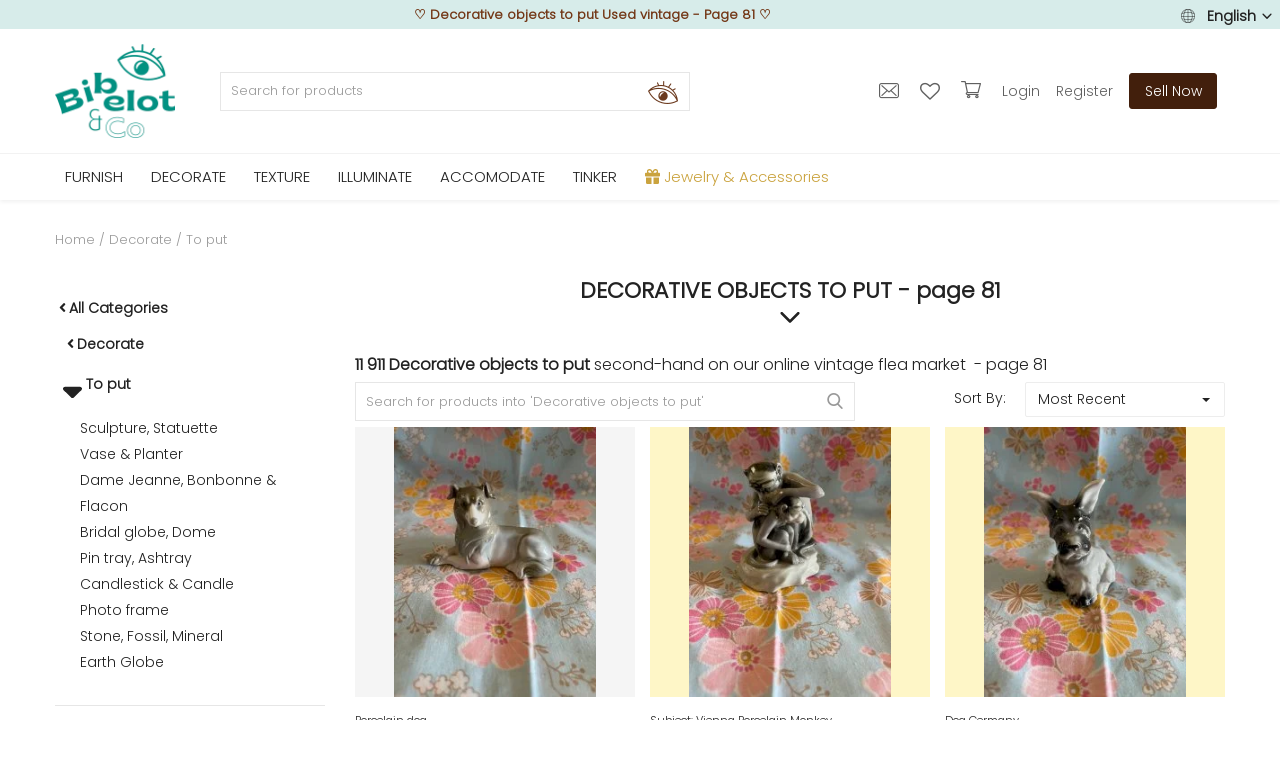

--- FILE ---
content_type: text/html; charset=UTF-8
request_url: https://www.bibelotandco.fr/en/vintage-decorative/to-put?page=81
body_size: 67242
content:

<!DOCTYPE html>
<html lang="en">
<head>

<!-- Google Tag Manager -->
<!--<script>(function(w,d,s,l,i){w[l]=w[l]||[];w[l].push({'gtm.start':
new Date().getTime(),event:'gtm.js'});var f=d.getElementsByTagName(s)[0],
j=d.createElement(s),dl=l!='dataLayer'?'&l='+l:'';j.async=true;j.src=
'https://www.googletagmanager.com/gtm.js?id='+i+dl;f.parentNode.insertBefore(j,f);
})(window,document,'script','dataLayer','GTM-M2JR9B7');</script>-->
<!-- End Google Tag Manager -->

<!-- Google tag (gtag.js) -->
<script async src="https://www.googletagmanager.com/gtag/js?id=G-T329PN5LF3"></script>
<script>
  window.dataLayer = window.dataLayer || [];
  function gtag(){dataLayer.push(arguments);}
  gtag('js', new Date());

  gtag('config', 'G-T329PN5LF3');
</script>

<!-- tracking ajout panier google ads tag manager -->
<!-- Event snippet for Ajout au panier conversion page -->

<!-- TrustBox script -->
<script type="text/javascript" src="//widget.trustpilot.com/bootstrap/v5/tp.widget.bootstrap.min.js" async></script>
<!-- End TrustBox script -->


<!-- Facebook Pixel Code -->
<!--<script defer>
!function(f,b,e,v,n,t,s)
{if(f.fbq)return;n=f.fbq=function(){n.callMethod?
n.callMethod.apply(n,arguments):n.queue.push(arguments)};
if(!f._fbq)f._fbq=n;n.push=n;n.loaded=!0;n.version='2.0';
n.queue=[];t=b.createElement(e);t.async=!0;
t.src=v;s=b.getElementsByTagName(e)[0];
s.parentNode.insertBefore(t,s)}(window, document,'script',
'https://connect.facebook.net/en_US/fbevents.js');
fbq('init', '195352907688854');
fbq('track', 'PageView');
</script>
<noscript><img height="1" width="1" style="display:none"
src="https://www.facebook.com/tr?id=195352907688854&ev=PageView&noscript=1"
/></noscript>-->
<!-- End Facebook Pixel Code -->


<!-- Pinterest Tag -->
<!--<script defer>
!function(e){if(!window.pintrk){window.pintrk = function () {
window.pintrk.queue.push(Array.prototype.slice.call(arguments))};var
  n=window.pintrk;n.queue=[],n.version="3.0";var
  t=document.createElement("script");t.async=!0,t.src=e;var
  r=document.getElementsByTagName("script")[0];
  r.parentNode.insertBefore(t,r)}}("https://s.pinimg.com/ct/core.js");
pintrk('load', '2612819611659', {em: '<user_email_address>'});
pintrk('page');
</script>
<noscript>
<img height="1" width="1" style="display:none;" alt=""
  src="https://ct.pinterest.com/v3/?event=init&tid=2612819611659&pd[em]=<hashed_email_address>&noscript=1" />
</noscript>-->
<!-- end Pinterest Tag -->

	<meta charset="utf-8">
	<meta name="viewport" content="width=device-width, initial-scale=1, shrink-to-fit=no">
	<!--<title>Decorative objects to put Used vintage - Page 81 | bibelot and co</title>-->
	<title>Decorative objects to put Used vintage - Page 81</title>
	<meta name="description" content="11.911 offers Decorative objects to put antique Used &#10004;Vintage online flea market &#10004; Second hand verified - Page 81"/>
	<meta name="keywords" content="Decorative, objects, Used, vintage"/>
	<meta name="author" content="bibelotandco"/>
	<link rel="shortcut icon" type="image/png" href="https://www.bibelotandco.fr/uploads/logo/logo_624afe2c847f11.png"/>
	<meta property="og:locale" content="fr-FR"/>
	<meta property="og:site_name" content="bibelot & co"/>
	<meta name="facebook-domain-verification" content="4g8rsn37mcmfivszpar1i8i6buitzx" />

<!-- pour PWA -->
<meta name="apple-mobile-web-app-capable" content="yes">
<meta name="apple-mobile-web-app-status-bar-style" content="black">
<meta name="apple-mobile-web-app-title" content="bibelotandco">
<meta name="msapplication-TileImage" content="https://www.bibelotandco.fr/assets/img/pwa/144x144.png">
<meta name="msapplication-TileColor" content="#029082">
<meta name="theme-color" content="#029082">
<link rel="manifest" href="https://www.bibelotandco.fr/manifest.json">
<link rel="apple-touch-icon" href="https://www.bibelotandco.fr/assets/img/pwa/144x144.png">
<!-- FIN pour PWA -->

<script type="application/ld+json">
[
    {
        "@context": "http://schema.org",
        "@type": "Organization",
        "url": "https://www.bibelotandco.fr",
        "logo": {
				"@type": "ImageObject",
				"url": "https://www.bibelotandco.fr/uploads/logo/logo_624c073d69b14.png"
				},
        "sameAs":
        [
                  "https://www.facebook.com/bibelotandco/",
                  "https://www.pinterest.fr/bibelotandco/",
                  "https://www.instagram.com/bibelotandco/",
                  "https://www.linkedin.com/company/bibelotandco"
        ]
    },
    {
        "@context": "http://schema.org",
        "@type": "WebSite",
        "name": "bibelot & co",
        "url": "https://www.bibelotandco.fr",
        "alternateName": "Brocante en ligne - Retrouvez tous les produits deco et mobilier vintage sur la place de march&eacute; bibelot & co",
        "potentialAction":
        {
            "@type": "SearchAction",
            "target": "https://www.bibelotandco.fr/produits-vintage?search={search_term}",
            "query-input": "required name=search_term"
        }
    }
]
</script>


	<!-- schema.org for main menu -->
		
	<script type="application/ld+json">
 {
 "@context":"http://schema.org",
 "@type":"ItemList",
 "ItemListElement":
 [
			{
  "@type":"ListItem",
   "position":"0",
   "url": "https://www.bibelotandco.fr/en/vintage-furniture"
  },		{
  "@type":"ListItem",
   "position":"1",
   "url": "https://www.bibelotandco.fr/en/vintage-decorative"
  },		{
  "@type":"ListItem",
   "position":"2",
   "url": "https://www.bibelotandco.fr/en/vintage-textile-linen"
  },		{
  "@type":"ListItem",
   "position":"3",
   "url": "https://www.bibelotandco.fr/en/vintage-light"
  },		{
  "@type":"ListItem",
   "position":"4",
   "url": "https://www.bibelotandco.fr/en/tableware-art-table-vintage"
  },		{
  "@type":"ListItem",
   "position":"5",
   "url": "https://www.bibelotandco.fr/en/old-materials"
  },		{
  "@type":"ListItem",
   "position":"6",
   "url": "https://www.bibelotandco.fr/en/jewelry-accessories"
  }   ]
 }
</script>
    
  
    
	
  <!-- open graph general -->
	<meta property="og:type" content="product.group"/>
	<meta property="og:title" content="Decorative objects to put"/>
	<meta property="og:description" content="Decorative objects to put antique Used &amp;#10004;Vintage online flea market &amp;#10004; Second hand verified - Page 81"/>
	<meta property="og:url" content="https://www.bibelotandco.fr/en/vintage-decorative/to-put"/>
	<meta property="og:image" content="https://www.bibelotandco.fr/"/>
	<meta property="og:image:width" content="750"/>
	<meta property="og:image:height" content="500"/>
	
  <meta property="product:category" content="696">
  
  <!-- schema.org for category breadcrump -->
  
  	<script type="application/ld+json">
{
  "@context": "https://schema.org",
  "@type": "BreadcrumbList",
  "itemListElement": [
  {
    "@type": "ListItem",
    "position": "1",
    "item": {
      "@id": "https://www.bibelotandco.fr/en/",
      "name": "Home"
    		}
    },
  	
{
    "@type": "ListItem",
    "position": "2",
    "item": {
      "@id": "https://www.bibelotandco.fr/en/vintage-decorative",
      "name": "Decorate"
    }
  }

,	
{
    "@type": "ListItem",
    "position": "3",
    "item": {
      "@id": "https://www.bibelotandco.fr/en/vintage-decorative/to-put",
      "name": "To put"
    }
  }

  
  ]
}
</script>
  
  


	<meta property="fb:app_id" content="350438912126614"/>
	<meta name="twitter:card" content="summary_large_image"/>
	<meta name="twitter:site" content="@bibelot & co"/>
	<meta name="twitter:creator" content="@bibelotandco"/>
	<meta name="twitter:title" content="Decorative objects to put"/>
	<meta name="twitter:description" content="Decorative objects to put antique Used &amp;#10004;Vintage online flea market &amp;#10004; Second hand verified - Page 81"/>
	<meta name="twitter:image" content="https://www.bibelotandco.fr/"/>
<link rel="canonical" href="https://www.bibelotandco.fr/en/vintage-decorative/to-put?page=81"/>
<link rel="alternate" href="https://www.bibelotandco.fr/en/vintage-decorative/to-put?page=81" hreflang="en-US"/>
<link rel="alternate" href="https://www.bibelotandco.fr/decoration-vintage/deco-a-poser?page=81" hreflang="fr-FR"/>
  <link rel="alternate" href="https://www.bibelotandco.fr/decoration-vintage/deco-a-poser?page=81" hreflang="x-default" />

<link rel="prev" href="https://www.bibelotandco.fr/en/vintage-decorative/to-put?page=80">
<link rel="next" href="https://www.bibelotandco.fr/en/vintage-decorative/to-put?page=82">
	
	<!-- google fonts -->
<!-- on appel fonts en local > seo
<link rel="preconnect" href="https://fonts.googleapis.com">
<link rel="preconnect" href="https://fonts.gstatic.com" crossorigin>
<link href="https://fonts.googleapis.com/css2?family=Poppins:wght@300&display=swap" rel="stylesheet">-->

	<!--<link rel="stylesheet" href="https://www.bibelotandco.fr/assets/vendor/font-icons/css/font-icons.min.css"/>
	<link rel="preload" href="https://www.bibelotandco.fr/assets/vendor/bootstrap/css/bootstrap.min.css" as="style" onload="this.onload=null;this.rel='stylesheet'">
	<noscript><link rel="stylesheet" href="https://www.bibelotandco.fr/assets/vendor/bootstrap/css/bootstrap.min.css"></noscript>		
	<link rel="preload" href="https://www.bibelotandco.fr/assets/css/style-1.5.min.css" as="style" onload="this.onload=null;this.rel='stylesheet'">
	<noscript><link rel="stylesheet" href="https://www.bibelotandco.fr/assets/css/style-1.5.min.css"></noscript>	
	<link rel="preload" href="https://www.bibelotandco.fr/assets/css/colors/default.min.css" as="style" onload="this.onload=null;this.rel='stylesheet'">
	<noscript><link rel="stylesheet" href="https://www.bibelotandco.fr/assets/css/colors/default.min.css"></noscript>	
	<link rel="preload" href="https://www.bibelotandco.fr/assets/vendor/owl-carousel/owl.carousel.min.css" as="style" onload="this.onload=null;this.rel='stylesheet'">
	<noscript><link rel="stylesheet" href="https://www.bibelotandco.fr/assets/vendor/owl-carousel/owl.carousel.min.css"></noscript>-->			
		
		

	<link rel="stylesheet" href="https://www.bibelotandco.fr/assets/vendor/font-icons/css/font-icons.min.css"/>
	<link rel="stylesheet" href="https://www.bibelotandco.fr/assets/vendor/bootstrap/css/bootstrap.min.css"/>
	<link rel="stylesheet" href="https://www.bibelotandco.fr/assets/css/style-1.5.min.css"/>
	<link rel="stylesheet" href="https://www.bibelotandco.fr/assets/css/colors/default.min.css"/>
	
		<link rel="stylesheet" href="https://www.bibelotandco.fr/assets/css/plugins-1.5.css"/>
		
	

<script>
		!function(e,t){"use strict";"object"==typeof module&&"object"==typeof module.exports?module.exports=e.document?t(e,!0):function(e){if(!e.document)throw new Error("jQuery requires a window with a document");return t(e)}:t(e)}("undefined"!=typeof window?window:this,function(e,t){"use strict";var n=[],r=e.document,i=Object.getPrototypeOf,o=n.slice,a=n.concat,s=n.push,u=n.indexOf,l={},c=l.toString,f=l.hasOwnProperty,p=f.toString,d=p.call(Object),h={},g=function e(t){return"function"==typeof t&&"number"!=typeof t.nodeType},y=function e(t){return null!=t&&t===t.window},v={type:!0,src:!0,noModule:!0};function m(e,t,n){var i,o=(t=t||r).createElement("script");if(o.text=e,n)for(i in v)n[i]&&(o[i]=n[i]);t.head.appendChild(o).parentNode.removeChild(o)}function x(e){return null==e?e+"":"object"==typeof e||"function"==typeof e?l[c.call(e)]||"object":typeof e}var b="3.3.1",w=function(e,t){return new w.fn.init(e,t)},T=/^[\s\uFEFF\xA0]+|[\s\uFEFF\xA0]+$/g;w.fn=w.prototype={jquery:"3.3.1",constructor:w,length:0,toArray:function(){return o.call(this)},get:function(e){return null==e?o.call(this):e<0?this[e+this.length]:this[e]},pushStack:function(e){var t=w.merge(this.constructor(),e);return t.prevObject=this,t},each:function(e){return w.each(this,e)},map:function(e){return this.pushStack(w.map(this,function(t,n){return e.call(t,n,t)}))},slice:function(){return this.pushStack(o.apply(this,arguments))},first:function(){return this.eq(0)},last:function(){return this.eq(-1)},eq:function(e){var t=this.length,n=+e+(e<0?t:0);return this.pushStack(n>=0&&n<t?[this[n]]:[])},end:function(){return this.prevObject||this.constructor()},push:s,sort:n.sort,splice:n.splice},w.extend=w.fn.extend=function(){var e,t,n,r,i,o,a=arguments[0]||{},s=1,u=arguments.length,l=!1;for("boolean"==typeof a&&(l=a,a=arguments[s]||{},s++),"object"==typeof a||g(a)||(a={}),s===u&&(a=this,s--);s<u;s++)if(null!=(e=arguments[s]))for(t in e)n=a[t],a!==(r=e[t])&&(l&&r&&(w.isPlainObject(r)||(i=Array.isArray(r)))?(i?(i=!1,o=n&&Array.isArray(n)?n:[]):o=n&&w.isPlainObject(n)?n:{},a[t]=w.extend(l,o,r)):void 0!==r&&(a[t]=r));return a},w.extend({expando:"jQuery"+("3.3.1"+Math.random()).replace(/\D/g,""),isReady:!0,error:function(e){throw new Error(e)},noop:function(){},isPlainObject:function(e){var t,n;return!(!e||"[object Object]"!==c.call(e))&&(!(t=i(e))||"function"==typeof(n=f.call(t,"constructor")&&t.constructor)&&p.call(n)===d)},isEmptyObject:function(e){var t;for(t in e)return!1;return!0},globalEval:function(e){m(e)},each:function(e,t){var n,r=0;if(C(e)){for(n=e.length;r<n;r++)if(!1===t.call(e[r],r,e[r]))break}else for(r in e)if(!1===t.call(e[r],r,e[r]))break;return e},trim:function(e){return null==e?"":(e+"").replace(T,"")},makeArray:function(e,t){var n=t||[];return null!=e&&(C(Object(e))?w.merge(n,"string"==typeof e?[e]:e):s.call(n,e)),n},inArray:function(e,t,n){return null==t?-1:u.call(t,e,n)},merge:function(e,t){for(var n=+t.length,r=0,i=e.length;r<n;r++)e[i++]=t[r];return e.length=i,e},grep:function(e,t,n){for(var r,i=[],o=0,a=e.length,s=!n;o<a;o++)(r=!t(e[o],o))!==s&&i.push(e[o]);return i},map:function(e,t,n){var r,i,o=0,s=[];if(C(e))for(r=e.length;o<r;o++)null!=(i=t(e[o],o,n))&&s.push(i);else for(o in e)null!=(i=t(e[o],o,n))&&s.push(i);return a.apply([],s)},guid:1,support:h}),"function"==typeof Symbol&&(w.fn[Symbol.iterator]=n[Symbol.iterator]),w.each("Boolean Number String Function Array Date RegExp Object Error Symbol".split(" "),function(e,t){l["[object "+t+"]"]=t.toLowerCase()});function C(e){var t=!!e&&"length"in e&&e.length,n=x(e);return!g(e)&&!y(e)&&("array"===n||0===t||"number"==typeof t&&t>0&&t-1 in e)}var E=function(e){var t,n,r,i,o,a,s,u,l,c,f,p,d,h,g,y,v,m,x,b="sizzle"+1*new Date,w=e.document,T=0,C=0,E=ae(),k=ae(),S=ae(),D=function(e,t){return e===t&&(f=!0),0},N={}.hasOwnProperty,A=[],j=A.pop,q=A.push,L=A.push,H=A.slice,O=function(e,t){for(var n=0,r=e.length;n<r;n++)if(e[n]===t)return n;return-1},P="checked|selected|async|autofocus|autoplay|controls|defer|disabled|hidden|ismap|loop|multiple|open|readonly|required|scoped",M="[\\x20\\t\\r\\n\\f]",R="(?:\\\\.|[\\w-]|[^\0-\\xa0])+",I="\\["+M+"*("+R+")(?:"+M+"*([*^$|!~]?=)"+M+"*(?:'((?:\\\\.|[^\\\\'])*)'|\"((?:\\\\.|[^\\\\\"])*)\"|("+R+"))|)"+M+"*\\]",W=":("+R+")(?:\\((('((?:\\\\.|[^\\\\'])*)'|\"((?:\\\\.|[^\\\\\"])*)\")|((?:\\\\.|[^\\\\()[\\]]|"+I+")*)|.*)\\)|)",$=new RegExp(M+"+","g"),B=new RegExp("^"+M+"+|((?:^|[^\\\\])(?:\\\\.)*)"+M+"+$","g"),F=new RegExp("^"+M+"*,"+M+"*"),_=new RegExp("^"+M+"*([>+~]|"+M+")"+M+"*"),z=new RegExp("="+M+"*([^\\]'\"]*?)"+M+"*\\]","g"),X=new RegExp(W),U=new RegExp("^"+R+"$"),V={ID:new RegExp("^#("+R+")"),CLASS:new RegExp("^\\.("+R+")"),TAG:new RegExp("^("+R+"|[*])"),ATTR:new RegExp("^"+I),PSEUDO:new RegExp("^"+W),CHILD:new RegExp("^:(only|first|last|nth|nth-last)-(child|of-type)(?:\\("+M+"*(even|odd|(([+-]|)(\\d*)n|)"+M+"*(?:([+-]|)"+M+"*(\\d+)|))"+M+"*\\)|)","i"),bool:new RegExp("^(?:"+P+")$","i"),needsContext:new RegExp("^"+M+"*[>+~]|:(even|odd|eq|gt|lt|nth|first|last)(?:\\("+M+"*((?:-\\d)?\\d*)"+M+"*\\)|)(?=[^-]|$)","i")},G=/^(?:input|select|textarea|button)$/i,Y=/^h\d$/i,Q=/^[^{]+\{\s*\[native \w/,J=/^(?:#([\w-]+)|(\w+)|\.([\w-]+))$/,K=/[+~]/,Z=new RegExp("\\\\([\\da-f]{1,6}"+M+"?|("+M+")|.)","ig"),ee=function(e,t,n){var r="0x"+t-65536;return r!==r||n?t:r<0?String.fromCharCode(r+65536):String.fromCharCode(r>>10|55296,1023&r|56320)},te=/([\0-\x1f\x7f]|^-?\d)|^-$|[^\0-\x1f\x7f-\uFFFF\w-]/g,ne=function(e,t){return t?"\0"===e?"\ufffd":e.slice(0,-1)+"\\"+e.charCodeAt(e.length-1).toString(16)+" ":"\\"+e},re=function(){p()},ie=me(function(e){return!0===e.disabled&&("form"in e||"label"in e)},{dir:"parentNode",next:"legend"});try{L.apply(A=H.call(w.childNodes),w.childNodes),A[w.childNodes.length].nodeType}catch(e){L={apply:A.length?function(e,t){q.apply(e,H.call(t))}:function(e,t){var n=e.length,r=0;while(e[n++]=t[r++]);e.length=n-1}}}function oe(e,t,r,i){var o,s,l,c,f,h,v,m=t&&t.ownerDocument,T=t?t.nodeType:9;if(r=r||[],"string"!=typeof e||!e||1!==T&&9!==T&&11!==T)return r;if(!i&&((t?t.ownerDocument||t:w)!==d&&p(t),t=t||d,g)){if(11!==T&&(f=J.exec(e)))if(o=f[1]){if(9===T){if(!(l=t.getElementById(o)))return r;if(l.id===o)return r.push(l),r}else if(m&&(l=m.getElementById(o))&&x(t,l)&&l.id===o)return r.push(l),r}else{if(f[2])return L.apply(r,t.getElementsByTagName(e)),r;if((o=f[3])&&n.getElementsByClassName&&t.getElementsByClassName)return L.apply(r,t.getElementsByClassName(o)),r}if(n.qsa&&!S[e+" "]&&(!y||!y.test(e))){if(1!==T)m=t,v=e;else if("object"!==t.nodeName.toLowerCase()){(c=t.getAttribute("id"))?c=c.replace(te,ne):t.setAttribute("id",c=b),s=(h=a(e)).length;while(s--)h[s]="#"+c+" "+ve(h[s]);v=h.join(","),m=K.test(e)&&ge(t.parentNode)||t}if(v)try{return L.apply(r,m.querySelectorAll(v)),r}catch(e){}finally{c===b&&t.removeAttribute("id")}}}return u(e.replace(B,"$1"),t,r,i)}function ae(){var e=[];function t(n,i){return e.push(n+" ")>r.cacheLength&&delete t[e.shift()],t[n+" "]=i}return t}function se(e){return e[b]=!0,e}function ue(e){var t=d.createElement("fieldset");try{return!!e(t)}catch(e){return!1}finally{t.parentNode&&t.parentNode.removeChild(t),t=null}}function le(e,t){var n=e.split("|"),i=n.length;while(i--)r.attrHandle[n[i]]=t}function ce(e,t){var n=t&&e,r=n&&1===e.nodeType&&1===t.nodeType&&e.sourceIndex-t.sourceIndex;if(r)return r;if(n)while(n=n.nextSibling)if(n===t)return-1;return e?1:-1}function fe(e){return function(t){return"input"===t.nodeName.toLowerCase()&&t.type===e}}function pe(e){return function(t){var n=t.nodeName.toLowerCase();return("input"===n||"button"===n)&&t.type===e}}function de(e){return function(t){return"form"in t?t.parentNode&&!1===t.disabled?"label"in t?"label"in t.parentNode?t.parentNode.disabled===e:t.disabled===e:t.isDisabled===e||t.isDisabled!==!e&&ie(t)===e:t.disabled===e:"label"in t&&t.disabled===e}}function he(e){return se(function(t){return t=+t,se(function(n,r){var i,o=e([],n.length,t),a=o.length;while(a--)n[i=o[a]]&&(n[i]=!(r[i]=n[i]))})})}function ge(e){return e&&"undefined"!=typeof e.getElementsByTagName&&e}n=oe.support={},o=oe.isXML=function(e){var t=e&&(e.ownerDocument||e).documentElement;return!!t&&"HTML"!==t.nodeName},p=oe.setDocument=function(e){var t,i,a=e?e.ownerDocument||e:w;return a!==d&&9===a.nodeType&&a.documentElement?(d=a,h=d.documentElement,g=!o(d),w!==d&&(i=d.defaultView)&&i.top!==i&&(i.addEventListener?i.addEventListener("unload",re,!1):i.attachEvent&&i.attachEvent("onunload",re)),n.attributes=ue(function(e){return e.className="i",!e.getAttribute("className")}),n.getElementsByTagName=ue(function(e){return e.appendChild(d.createComment("")),!e.getElementsByTagName("*").length}),n.getElementsByClassName=Q.test(d.getElementsByClassName),n.getById=ue(function(e){return h.appendChild(e).id=b,!d.getElementsByName||!d.getElementsByName(b).length}),n.getById?(r.filter.ID=function(e){var t=e.replace(Z,ee);return function(e){return e.getAttribute("id")===t}},r.find.ID=function(e,t){if("undefined"!=typeof t.getElementById&&g){var n=t.getElementById(e);return n?[n]:[]}}):(r.filter.ID=function(e){var t=e.replace(Z,ee);return function(e){var n="undefined"!=typeof e.getAttributeNode&&e.getAttributeNode("id");return n&&n.value===t}},r.find.ID=function(e,t){if("undefined"!=typeof t.getElementById&&g){var n,r,i,o=t.getElementById(e);if(o){if((n=o.getAttributeNode("id"))&&n.value===e)return[o];i=t.getElementsByName(e),r=0;while(o=i[r++])if((n=o.getAttributeNode("id"))&&n.value===e)return[o]}return[]}}),r.find.TAG=n.getElementsByTagName?function(e,t){return"undefined"!=typeof t.getElementsByTagName?t.getElementsByTagName(e):n.qsa?t.querySelectorAll(e):void 0}:function(e,t){var n,r=[],i=0,o=t.getElementsByTagName(e);if("*"===e){while(n=o[i++])1===n.nodeType&&r.push(n);return r}return o},r.find.CLASS=n.getElementsByClassName&&function(e,t){if("undefined"!=typeof t.getElementsByClassName&&g)return t.getElementsByClassName(e)},v=[],y=[],(n.qsa=Q.test(d.querySelectorAll))&&(ue(function(e){h.appendChild(e).innerHTML="<a id='"+b+"'></a><select id='"+b+"-\r\\' msallowcapture=''><option selected=''></option></select>",e.querySelectorAll("[msallowcapture^='']").length&&y.push("[*^$]="+M+"*(?:''|\"\")"),e.querySelectorAll("[selected]").length||y.push("\\["+M+"*(?:value|"+P+")"),e.querySelectorAll("[id~="+b+"-]").length||y.push("~="),e.querySelectorAll(":checked").length||y.push(":checked"),e.querySelectorAll("a#"+b+"+*").length||y.push(".#.+[+~]")}),ue(function(e){e.innerHTML="<a href='' disabled='disabled'></a><select disabled='disabled'><option/></select>";var t=d.createElement("input");t.setAttribute("type","hidden"),e.appendChild(t).setAttribute("name","D"),e.querySelectorAll("[name=d]").length&&y.push("name"+M+"*[*^$|!~]?="),2!==e.querySelectorAll(":enabled").length&&y.push(":enabled",":disabled"),h.appendChild(e).disabled=!0,2!==e.querySelectorAll(":disabled").length&&y.push(":enabled",":disabled"),e.querySelectorAll("*,:x"),y.push(",.*:")})),(n.matchesSelector=Q.test(m=h.matches||h.webkitMatchesSelector||h.mozMatchesSelector||h.oMatchesSelector||h.msMatchesSelector))&&ue(function(e){n.disconnectedMatch=m.call(e,"*"),m.call(e,"[s!='']:x"),v.push("!=",W)}),y=y.length&&new RegExp(y.join("|")),v=v.length&&new RegExp(v.join("|")),t=Q.test(h.compareDocumentPosition),x=t||Q.test(h.contains)?function(e,t){var n=9===e.nodeType?e.documentElement:e,r=t&&t.parentNode;return e===r||!(!r||1!==r.nodeType||!(n.contains?n.contains(r):e.compareDocumentPosition&&16&e.compareDocumentPosition(r)))}:function(e,t){if(t)while(t=t.parentNode)if(t===e)return!0;return!1},D=t?function(e,t){if(e===t)return f=!0,0;var r=!e.compareDocumentPosition-!t.compareDocumentPosition;return r||(1&(r=(e.ownerDocument||e)===(t.ownerDocument||t)?e.compareDocumentPosition(t):1)||!n.sortDetached&&t.compareDocumentPosition(e)===r?e===d||e.ownerDocument===w&&x(w,e)?-1:t===d||t.ownerDocument===w&&x(w,t)?1:c?O(c,e)-O(c,t):0:4&r?-1:1)}:function(e,t){if(e===t)return f=!0,0;var n,r=0,i=e.parentNode,o=t.parentNode,a=[e],s=[t];if(!i||!o)return e===d?-1:t===d?1:i?-1:o?1:c?O(c,e)-O(c,t):0;if(i===o)return ce(e,t);n=e;while(n=n.parentNode)a.unshift(n);n=t;while(n=n.parentNode)s.unshift(n);while(a[r]===s[r])r++;return r?ce(a[r],s[r]):a[r]===w?-1:s[r]===w?1:0},d):d},oe.matches=function(e,t){return oe(e,null,null,t)},oe.matchesSelector=function(e,t){if((e.ownerDocument||e)!==d&&p(e),t=t.replace(z,"='$1']"),n.matchesSelector&&g&&!S[t+" "]&&(!v||!v.test(t))&&(!y||!y.test(t)))try{var r=m.call(e,t);if(r||n.disconnectedMatch||e.document&&11!==e.document.nodeType)return r}catch(e){}return oe(t,d,null,[e]).length>0},oe.contains=function(e,t){return(e.ownerDocument||e)!==d&&p(e),x(e,t)},oe.attr=function(e,t){(e.ownerDocument||e)!==d&&p(e);var i=r.attrHandle[t.toLowerCase()],o=i&&N.call(r.attrHandle,t.toLowerCase())?i(e,t,!g):void 0;return void 0!==o?o:n.attributes||!g?e.getAttribute(t):(o=e.getAttributeNode(t))&&o.specified?o.value:null},oe.escape=function(e){return(e+"").replace(te,ne)},oe.error=function(e){throw new Error("Syntax error, unrecognized expression: "+e)},oe.uniqueSort=function(e){var t,r=[],i=0,o=0;if(f=!n.detectDuplicates,c=!n.sortStable&&e.slice(0),e.sort(D),f){while(t=e[o++])t===e[o]&&(i=r.push(o));while(i--)e.splice(r[i],1)}return c=null,e},i=oe.getText=function(e){var t,n="",r=0,o=e.nodeType;if(o){if(1===o||9===o||11===o){if("string"==typeof e.textContent)return e.textContent;for(e=e.firstChild;e;e=e.nextSibling)n+=i(e)}else if(3===o||4===o)return e.nodeValue}else while(t=e[r++])n+=i(t);return n},(r=oe.selectors={cacheLength:50,createPseudo:se,match:V,attrHandle:{},find:{},relative:{">":{dir:"parentNode",first:!0}," ":{dir:"parentNode"},"+":{dir:"previousSibling",first:!0},"~":{dir:"previousSibling"}},preFilter:{ATTR:function(e){return e[1]=e[1].replace(Z,ee),e[3]=(e[3]||e[4]||e[5]||"").replace(Z,ee),"~="===e[2]&&(e[3]=" "+e[3]+" "),e.slice(0,4)},CHILD:function(e){return e[1]=e[1].toLowerCase(),"nth"===e[1].slice(0,3)?(e[3]||oe.error(e[0]),e[4]=+(e[4]?e[5]+(e[6]||1):2*("even"===e[3]||"odd"===e[3])),e[5]=+(e[7]+e[8]||"odd"===e[3])):e[3]&&oe.error(e[0]),e},PSEUDO:function(e){var t,n=!e[6]&&e[2];return V.CHILD.test(e[0])?null:(e[3]?e[2]=e[4]||e[5]||"":n&&X.test(n)&&(t=a(n,!0))&&(t=n.indexOf(")",n.length-t)-n.length)&&(e[0]=e[0].slice(0,t),e[2]=n.slice(0,t)),e.slice(0,3))}},filter:{TAG:function(e){var t=e.replace(Z,ee).toLowerCase();return"*"===e?function(){return!0}:function(e){return e.nodeName&&e.nodeName.toLowerCase()===t}},CLASS:function(e){var t=E[e+" "];return t||(t=new RegExp("(^|"+M+")"+e+"("+M+"|$)"))&&E(e,function(e){return t.test("string"==typeof e.className&&e.className||"undefined"!=typeof e.getAttribute&&e.getAttribute("class")||"")})},ATTR:function(e,t,n){return function(r){var i=oe.attr(r,e);return null==i?"!="===t:!t||(i+="","="===t?i===n:"!="===t?i!==n:"^="===t?n&&0===i.indexOf(n):"*="===t?n&&i.indexOf(n)>-1:"$="===t?n&&i.slice(-n.length)===n:"~="===t?(" "+i.replace($," ")+" ").indexOf(n)>-1:"|="===t&&(i===n||i.slice(0,n.length+1)===n+"-"))}},CHILD:function(e,t,n,r,i){var o="nth"!==e.slice(0,3),a="last"!==e.slice(-4),s="of-type"===t;return 1===r&&0===i?function(e){return!!e.parentNode}:function(t,n,u){var l,c,f,p,d,h,g=o!==a?"nextSibling":"previousSibling",y=t.parentNode,v=s&&t.nodeName.toLowerCase(),m=!u&&!s,x=!1;if(y){if(o){while(g){p=t;while(p=p[g])if(s?p.nodeName.toLowerCase()===v:1===p.nodeType)return!1;h=g="only"===e&&!h&&"nextSibling"}return!0}if(h=[a?y.firstChild:y.lastChild],a&&m){x=(d=(l=(c=(f=(p=y)[b]||(p[b]={}))[p.uniqueID]||(f[p.uniqueID]={}))[e]||[])[0]===T&&l[1])&&l[2],p=d&&y.childNodes[d];while(p=++d&&p&&p[g]||(x=d=0)||h.pop())if(1===p.nodeType&&++x&&p===t){c[e]=[T,d,x];break}}else if(m&&(x=d=(l=(c=(f=(p=t)[b]||(p[b]={}))[p.uniqueID]||(f[p.uniqueID]={}))[e]||[])[0]===T&&l[1]),!1===x)while(p=++d&&p&&p[g]||(x=d=0)||h.pop())if((s?p.nodeName.toLowerCase()===v:1===p.nodeType)&&++x&&(m&&((c=(f=p[b]||(p[b]={}))[p.uniqueID]||(f[p.uniqueID]={}))[e]=[T,x]),p===t))break;return(x-=i)===r||x%r==0&&x/r>=0}}},PSEUDO:function(e,t){var n,i=r.pseudos[e]||r.setFilters[e.toLowerCase()]||oe.error("unsupported pseudo: "+e);return i[b]?i(t):i.length>1?(n=[e,e,"",t],r.setFilters.hasOwnProperty(e.toLowerCase())?se(function(e,n){var r,o=i(e,t),a=o.length;while(a--)e[r=O(e,o[a])]=!(n[r]=o[a])}):function(e){return i(e,0,n)}):i}},pseudos:{not:se(function(e){var t=[],n=[],r=s(e.replace(B,"$1"));return r[b]?se(function(e,t,n,i){var o,a=r(e,null,i,[]),s=e.length;while(s--)(o=a[s])&&(e[s]=!(t[s]=o))}):function(e,i,o){return t[0]=e,r(t,null,o,n),t[0]=null,!n.pop()}}),has:se(function(e){return function(t){return oe(e,t).length>0}}),contains:se(function(e){return e=e.replace(Z,ee),function(t){return(t.textContent||t.innerText||i(t)).indexOf(e)>-1}}),lang:se(function(e){return U.test(e||"")||oe.error("unsupported lang: "+e),e=e.replace(Z,ee).toLowerCase(),function(t){var n;do{if(n=g?t.lang:t.getAttribute("xml:lang")||t.getAttribute("lang"))return(n=n.toLowerCase())===e||0===n.indexOf(e+"-")}while((t=t.parentNode)&&1===t.nodeType);return!1}}),target:function(t){var n=e.location&&e.location.hash;return n&&n.slice(1)===t.id},root:function(e){return e===h},focus:function(e){return e===d.activeElement&&(!d.hasFocus||d.hasFocus())&&!!(e.type||e.href||~e.tabIndex)},enabled:de(!1),disabled:de(!0),checked:function(e){var t=e.nodeName.toLowerCase();return"input"===t&&!!e.checked||"option"===t&&!!e.selected},selected:function(e){return e.parentNode&&e.parentNode.selectedIndex,!0===e.selected},empty:function(e){for(e=e.firstChild;e;e=e.nextSibling)if(e.nodeType<6)return!1;return!0},parent:function(e){return!r.pseudos.empty(e)},header:function(e){return Y.test(e.nodeName)},input:function(e){return G.test(e.nodeName)},button:function(e){var t=e.nodeName.toLowerCase();return"input"===t&&"button"===e.type||"button"===t},text:function(e){var t;return"input"===e.nodeName.toLowerCase()&&"text"===e.type&&(null==(t=e.getAttribute("type"))||"text"===t.toLowerCase())},first:he(function(){return[0]}),last:he(function(e,t){return[t-1]}),eq:he(function(e,t,n){return[n<0?n+t:n]}),even:he(function(e,t){for(var n=0;n<t;n+=2)e.push(n);return e}),odd:he(function(e,t){for(var n=1;n<t;n+=2)e.push(n);return e}),lt:he(function(e,t,n){for(var r=n<0?n+t:n;--r>=0;)e.push(r);return e}),gt:he(function(e,t,n){for(var r=n<0?n+t:n;++r<t;)e.push(r);return e})}}).pseudos.nth=r.pseudos.eq;for(t in{radio:!0,checkbox:!0,file:!0,password:!0,image:!0})r.pseudos[t]=fe(t);for(t in{submit:!0,reset:!0})r.pseudos[t]=pe(t);function ye(){}ye.prototype=r.filters=r.pseudos,r.setFilters=new ye,a=oe.tokenize=function(e,t){var n,i,o,a,s,u,l,c=k[e+" "];if(c)return t?0:c.slice(0);s=e,u=[],l=r.preFilter;while(s){n&&!(i=F.exec(s))||(i&&(s=s.slice(i[0].length)||s),u.push(o=[])),n=!1,(i=_.exec(s))&&(n=i.shift(),o.push({value:n,type:i[0].replace(B," ")}),s=s.slice(n.length));for(a in r.filter)!(i=V[a].exec(s))||l[a]&&!(i=l[a](i))||(n=i.shift(),o.push({value:n,type:a,matches:i}),s=s.slice(n.length));if(!n)break}return t?s.length:s?oe.error(e):k(e,u).slice(0)};function ve(e){for(var t=0,n=e.length,r="";t<n;t++)r+=e[t].value;return r}function me(e,t,n){var r=t.dir,i=t.next,o=i||r,a=n&&"parentNode"===o,s=C++;return t.first?function(t,n,i){while(t=t[r])if(1===t.nodeType||a)return e(t,n,i);return!1}:function(t,n,u){var l,c,f,p=[T,s];if(u){while(t=t[r])if((1===t.nodeType||a)&&e(t,n,u))return!0}else while(t=t[r])if(1===t.nodeType||a)if(f=t[b]||(t[b]={}),c=f[t.uniqueID]||(f[t.uniqueID]={}),i&&i===t.nodeName.toLowerCase())t=t[r]||t;else{if((l=c[o])&&l[0]===T&&l[1]===s)return p[2]=l[2];if(c[o]=p,p[2]=e(t,n,u))return!0}return!1}}function xe(e){return e.length>1?function(t,n,r){var i=e.length;while(i--)if(!e[i](t,n,r))return!1;return!0}:e[0]}function be(e,t,n){for(var r=0,i=t.length;r<i;r++)oe(e,t[r],n);return n}function we(e,t,n,r,i){for(var o,a=[],s=0,u=e.length,l=null!=t;s<u;s++)(o=e[s])&&(n&&!n(o,r,i)||(a.push(o),l&&t.push(s)));return a}function Te(e,t,n,r,i,o){return r&&!r[b]&&(r=Te(r)),i&&!i[b]&&(i=Te(i,o)),se(function(o,a,s,u){var l,c,f,p=[],d=[],h=a.length,g=o||be(t||"*",s.nodeType?[s]:s,[]),y=!e||!o&&t?g:we(g,p,e,s,u),v=n?i||(o?e:h||r)?[]:a:y;if(n&&n(y,v,s,u),r){l=we(v,d),r(l,[],s,u),c=l.length;while(c--)(f=l[c])&&(v[d[c]]=!(y[d[c]]=f))}if(o){if(i||e){if(i){l=[],c=v.length;while(c--)(f=v[c])&&l.push(y[c]=f);i(null,v=[],l,u)}c=v.length;while(c--)(f=v[c])&&(l=i?O(o,f):p[c])>-1&&(o[l]=!(a[l]=f))}}else v=we(v===a?v.splice(h,v.length):v),i?i(null,a,v,u):L.apply(a,v)})}function Ce(e){for(var t,n,i,o=e.length,a=r.relative[e[0].type],s=a||r.relative[" "],u=a?1:0,c=me(function(e){return e===t},s,!0),f=me(function(e){return O(t,e)>-1},s,!0),p=[function(e,n,r){var i=!a&&(r||n!==l)||((t=n).nodeType?c(e,n,r):f(e,n,r));return t=null,i}];u<o;u++)if(n=r.relative[e[u].type])p=[me(xe(p),n)];else{if((n=r.filter[e[u].type].apply(null,e[u].matches))[b]){for(i=++u;i<o;i++)if(r.relative[e[i].type])break;return Te(u>1&&xe(p),u>1&&ve(e.slice(0,u-1).concat({value:" "===e[u-2].type?"*":""})).replace(B,"$1"),n,u<i&&Ce(e.slice(u,i)),i<o&&Ce(e=e.slice(i)),i<o&&ve(e))}p.push(n)}return xe(p)}function Ee(e,t){var n=t.length>0,i=e.length>0,o=function(o,a,s,u,c){var f,h,y,v=0,m="0",x=o&&[],b=[],w=l,C=o||i&&r.find.TAG("*",c),E=T+=null==w?1:Math.random()||.1,k=C.length;for(c&&(l=a===d||a||c);m!==k&&null!=(f=C[m]);m++){if(i&&f){h=0,a||f.ownerDocument===d||(p(f),s=!g);while(y=e[h++])if(y(f,a||d,s)){u.push(f);break}c&&(T=E)}n&&((f=!y&&f)&&v--,o&&x.push(f))}if(v+=m,n&&m!==v){h=0;while(y=t[h++])y(x,b,a,s);if(o){if(v>0)while(m--)x[m]||b[m]||(b[m]=j.call(u));b=we(b)}L.apply(u,b),c&&!o&&b.length>0&&v+t.length>1&&oe.uniqueSort(u)}return c&&(T=E,l=w),x};return n?se(o):o}return s=oe.compile=function(e,t){var n,r=[],i=[],o=S[e+" "];if(!o){t||(t=a(e)),n=t.length;while(n--)(o=Ce(t[n]))[b]?r.push(o):i.push(o);(o=S(e,Ee(i,r))).selector=e}return o},u=oe.select=function(e,t,n,i){var o,u,l,c,f,p="function"==typeof e&&e,d=!i&&a(e=p.selector||e);if(n=n||[],1===d.length){if((u=d[0]=d[0].slice(0)).length>2&&"ID"===(l=u[0]).type&&9===t.nodeType&&g&&r.relative[u[1].type]){if(!(t=(r.find.ID(l.matches[0].replace(Z,ee),t)||[])[0]))return n;p&&(t=t.parentNode),e=e.slice(u.shift().value.length)}o=V.needsContext.test(e)?0:u.length;while(o--){if(l=u[o],r.relative[c=l.type])break;if((f=r.find[c])&&(i=f(l.matches[0].replace(Z,ee),K.test(u[0].type)&&ge(t.parentNode)||t))){if(u.splice(o,1),!(e=i.length&&ve(u)))return L.apply(n,i),n;break}}}return(p||s(e,d))(i,t,!g,n,!t||K.test(e)&&ge(t.parentNode)||t),n},n.sortStable=b.split("").sort(D).join("")===b,n.detectDuplicates=!!f,p(),n.sortDetached=ue(function(e){return 1&e.compareDocumentPosition(d.createElement("fieldset"))}),ue(function(e){return e.innerHTML="<a href='#'></a>","#"===e.firstChild.getAttribute("href")})||le("type|href|height|width",function(e,t,n){if(!n)return e.getAttribute(t,"type"===t.toLowerCase()?1:2)}),n.attributes&&ue(function(e){return e.innerHTML="<input/>",e.firstChild.setAttribute("value",""),""===e.firstChild.getAttribute("value")})||le("value",function(e,t,n){if(!n&&"input"===e.nodeName.toLowerCase())return e.defaultValue}),ue(function(e){return null==e.getAttribute("disabled")})||le(P,function(e,t,n){var r;if(!n)return!0===e[t]?t.toLowerCase():(r=e.getAttributeNode(t))&&r.specified?r.value:null}),oe}(e);w.find=E,w.expr=E.selectors,w.expr[":"]=w.expr.pseudos,w.uniqueSort=w.unique=E.uniqueSort,w.text=E.getText,w.isXMLDoc=E.isXML,w.contains=E.contains,w.escapeSelector=E.escape;var k=function(e,t,n){var r=[],i=void 0!==n;while((e=e[t])&&9!==e.nodeType)if(1===e.nodeType){if(i&&w(e).is(n))break;r.push(e)}return r},S=function(e,t){for(var n=[];e;e=e.nextSibling)1===e.nodeType&&e!==t&&n.push(e);return n},D=w.expr.match.needsContext;function N(e,t){return e.nodeName&&e.nodeName.toLowerCase()===t.toLowerCase()}var A=/^<([a-z][^\/\0>:\x20\t\r\n\f]*)[\x20\t\r\n\f]*\/?>(?:<\/\1>|)$/i;function j(e,t,n){return g(t)?w.grep(e,function(e,r){return!!t.call(e,r,e)!==n}):t.nodeType?w.grep(e,function(e){return e===t!==n}):"string"!=typeof t?w.grep(e,function(e){return u.call(t,e)>-1!==n}):w.filter(t,e,n)}w.filter=function(e,t,n){var r=t[0];return n&&(e=":not("+e+")"),1===t.length&&1===r.nodeType?w.find.matchesSelector(r,e)?[r]:[]:w.find.matches(e,w.grep(t,function(e){return 1===e.nodeType}))},w.fn.extend({find:function(e){var t,n,r=this.length,i=this;if("string"!=typeof e)return this.pushStack(w(e).filter(function(){for(t=0;t<r;t++)if(w.contains(i[t],this))return!0}));for(n=this.pushStack([]),t=0;t<r;t++)w.find(e,i[t],n);return r>1?w.uniqueSort(n):n},filter:function(e){return this.pushStack(j(this,e||[],!1))},not:function(e){return this.pushStack(j(this,e||[],!0))},is:function(e){return!!j(this,"string"==typeof e&&D.test(e)?w(e):e||[],!1).length}});var q,L=/^(?:\s*(<[\w\W]+>)[^>]*|#([\w-]+))$/;(w.fn.init=function(e,t,n){var i,o;if(!e)return this;if(n=n||q,"string"==typeof e){if(!(i="<"===e[0]&&">"===e[e.length-1]&&e.length>=3?[null,e,null]:L.exec(e))||!i[1]&&t)return!t||t.jquery?(t||n).find(e):this.constructor(t).find(e);if(i[1]){if(t=t instanceof w?t[0]:t,w.merge(this,w.parseHTML(i[1],t&&t.nodeType?t.ownerDocument||t:r,!0)),A.test(i[1])&&w.isPlainObject(t))for(i in t)g(this[i])?this[i](t[i]):this.attr(i,t[i]);return this}return(o=r.getElementById(i[2]))&&(this[0]=o,this.length=1),this}return e.nodeType?(this[0]=e,this.length=1,this):g(e)?void 0!==n.ready?n.ready(e):e(w):w.makeArray(e,this)}).prototype=w.fn,q=w(r);var H=/^(?:parents|prev(?:Until|All))/,O={children:!0,contents:!0,next:!0,prev:!0};w.fn.extend({has:function(e){var t=w(e,this),n=t.length;return this.filter(function(){for(var e=0;e<n;e++)if(w.contains(this,t[e]))return!0})},closest:function(e,t){var n,r=0,i=this.length,o=[],a="string"!=typeof e&&w(e);if(!D.test(e))for(;r<i;r++)for(n=this[r];n&&n!==t;n=n.parentNode)if(n.nodeType<11&&(a?a.index(n)>-1:1===n.nodeType&&w.find.matchesSelector(n,e))){o.push(n);break}return this.pushStack(o.length>1?w.uniqueSort(o):o)},index:function(e){return e?"string"==typeof e?u.call(w(e),this[0]):u.call(this,e.jquery?e[0]:e):this[0]&&this[0].parentNode?this.first().prevAll().length:-1},add:function(e,t){return this.pushStack(w.uniqueSort(w.merge(this.get(),w(e,t))))},addBack:function(e){return this.add(null==e?this.prevObject:this.prevObject.filter(e))}});function P(e,t){while((e=e[t])&&1!==e.nodeType);return e}w.each({parent:function(e){var t=e.parentNode;return t&&11!==t.nodeType?t:null},parents:function(e){return k(e,"parentNode")},parentsUntil:function(e,t,n){return k(e,"parentNode",n)},next:function(e){return P(e,"nextSibling")},prev:function(e){return P(e,"previousSibling")},nextAll:function(e){return k(e,"nextSibling")},prevAll:function(e){return k(e,"previousSibling")},nextUntil:function(e,t,n){return k(e,"nextSibling",n)},prevUntil:function(e,t,n){return k(e,"previousSibling",n)},siblings:function(e){return S((e.parentNode||{}).firstChild,e)},children:function(e){return S(e.firstChild)},contents:function(e){return N(e,"iframe")?e.contentDocument:(N(e,"template")&&(e=e.content||e),w.merge([],e.childNodes))}},function(e,t){w.fn[e]=function(n,r){var i=w.map(this,t,n);return"Until"!==e.slice(-5)&&(r=n),r&&"string"==typeof r&&(i=w.filter(r,i)),this.length>1&&(O[e]||w.uniqueSort(i),H.test(e)&&i.reverse()),this.pushStack(i)}});var M=/[^\x20\t\r\n\f]+/g;function R(e){var t={};return w.each(e.match(M)||[],function(e,n){t[n]=!0}),t}w.Callbacks=function(e){e="string"==typeof e?R(e):w.extend({},e);var t,n,r,i,o=[],a=[],s=-1,u=function(){for(i=i||e.once,r=t=!0;a.length;s=-1){n=a.shift();while(++s<o.length)!1===o[s].apply(n[0],n[1])&&e.stopOnFalse&&(s=o.length,n=!1)}e.memory||(n=!1),t=!1,i&&(o=n?[]:"")},l={add:function(){return o&&(n&&!t&&(s=o.length-1,a.push(n)),function t(n){w.each(n,function(n,r){g(r)?e.unique&&l.has(r)||o.push(r):r&&r.length&&"string"!==x(r)&&t(r)})}(arguments),n&&!t&&u()),this},remove:function(){return w.each(arguments,function(e,t){var n;while((n=w.inArray(t,o,n))>-1)o.splice(n,1),n<=s&&s--}),this},has:function(e){return e?w.inArray(e,o)>-1:o.length>0},empty:function(){return o&&(o=[]),this},disable:function(){return i=a=[],o=n="",this},disabled:function(){return!o},lock:function(){return i=a=[],n||t||(o=n=""),this},locked:function(){return!!i},fireWith:function(e,n){return i||(n=[e,(n=n||[]).slice?n.slice():n],a.push(n),t||u()),this},fire:function(){return l.fireWith(this,arguments),this},fired:function(){return!!r}};return l};function I(e){return e}function W(e){throw e}function $(e,t,n,r){var i;try{e&&g(i=e.promise)?i.call(e).done(t).fail(n):e&&g(i=e.then)?i.call(e,t,n):t.apply(void 0,[e].slice(r))}catch(e){n.apply(void 0,[e])}}w.extend({Deferred:function(t){var n=[["notify","progress",w.Callbacks("memory"),w.Callbacks("memory"),2],["resolve","done",w.Callbacks("once memory"),w.Callbacks("once memory"),0,"resolved"],["reject","fail",w.Callbacks("once memory"),w.Callbacks("once memory"),1,"rejected"]],r="pending",i={state:function(){return r},always:function(){return o.done(arguments).fail(arguments),this},"catch":function(e){return i.then(null,e)},pipe:function(){var e=arguments;return w.Deferred(function(t){w.each(n,function(n,r){var i=g(e[r[4]])&&e[r[4]];o[r[1]](function(){var e=i&&i.apply(this,arguments);e&&g(e.promise)?e.promise().progress(t.notify).done(t.resolve).fail(t.reject):t[r[0]+"With"](this,i?[e]:arguments)})}),e=null}).promise()},then:function(t,r,i){var o=0;function a(t,n,r,i){return function(){var s=this,u=arguments,l=function(){var e,l;if(!(t<o)){if((e=r.apply(s,u))===n.promise())throw new TypeError("Thenable self-resolution");l=e&&("object"==typeof e||"function"==typeof e)&&e.then,g(l)?i?l.call(e,a(o,n,I,i),a(o,n,W,i)):(o++,l.call(e,a(o,n,I,i),a(o,n,W,i),a(o,n,I,n.notifyWith))):(r!==I&&(s=void 0,u=[e]),(i||n.resolveWith)(s,u))}},c=i?l:function(){try{l()}catch(e){w.Deferred.exceptionHook&&w.Deferred.exceptionHook(e,c.stackTrace),t+1>=o&&(r!==W&&(s=void 0,u=[e]),n.rejectWith(s,u))}};t?c():(w.Deferred.getStackHook&&(c.stackTrace=w.Deferred.getStackHook()),e.setTimeout(c))}}return w.Deferred(function(e){n[0][3].add(a(0,e,g(i)?i:I,e.notifyWith)),n[1][3].add(a(0,e,g(t)?t:I)),n[2][3].add(a(0,e,g(r)?r:W))}).promise()},promise:function(e){return null!=e?w.extend(e,i):i}},o={};return w.each(n,function(e,t){var a=t[2],s=t[5];i[t[1]]=a.add,s&&a.add(function(){r=s},n[3-e][2].disable,n[3-e][3].disable,n[0][2].lock,n[0][3].lock),a.add(t[3].fire),o[t[0]]=function(){return o[t[0]+"With"](this===o?void 0:this,arguments),this},o[t[0]+"With"]=a.fireWith}),i.promise(o),t&&t.call(o,o),o},when:function(e){var t=arguments.length,n=t,r=Array(n),i=o.call(arguments),a=w.Deferred(),s=function(e){return function(n){r[e]=this,i[e]=arguments.length>1?o.call(arguments):n,--t||a.resolveWith(r,i)}};if(t<=1&&($(e,a.done(s(n)).resolve,a.reject,!t),"pending"===a.state()||g(i[n]&&i[n].then)))return a.then();while(n--)$(i[n],s(n),a.reject);return a.promise()}});var B=/^(Eval|Internal|Range|Reference|Syntax|Type|URI)Error$/;w.Deferred.exceptionHook=function(t,n){e.console&&e.console.warn&&t&&B.test(t.name)&&e.console.warn("jQuery.Deferred exception: "+t.message,t.stack,n)},w.readyException=function(t){e.setTimeout(function(){throw t})};var F=w.Deferred();w.fn.ready=function(e){return F.then(e)["catch"](function(e){w.readyException(e)}),this},w.extend({isReady:!1,readyWait:1,ready:function(e){(!0===e?--w.readyWait:w.isReady)||(w.isReady=!0,!0!==e&&--w.readyWait>0||F.resolveWith(r,[w]))}}),w.ready.then=F.then;function _(){r.removeEventListener("DOMContentLoaded",_),e.removeEventListener("load",_),w.ready()}"complete"===r.readyState||"loading"!==r.readyState&&!r.documentElement.doScroll?e.setTimeout(w.ready):(r.addEventListener("DOMContentLoaded",_),e.addEventListener("load",_));var z=function(e,t,n,r,i,o,a){var s=0,u=e.length,l=null==n;if("object"===x(n)){i=!0;for(s in n)z(e,t,s,n[s],!0,o,a)}else if(void 0!==r&&(i=!0,g(r)||(a=!0),l&&(a?(t.call(e,r),t=null):(l=t,t=function(e,t,n){return l.call(w(e),n)})),t))for(;s<u;s++)t(e[s],n,a?r:r.call(e[s],s,t(e[s],n)));return i?e:l?t.call(e):u?t(e[0],n):o},X=/^-ms-/,U=/-([a-z])/g;function V(e,t){return t.toUpperCase()}function G(e){return e.replace(X,"ms-").replace(U,V)}var Y=function(e){return 1===e.nodeType||9===e.nodeType||!+e.nodeType};function Q(){this.expando=w.expando+Q.uid++}Q.uid=1,Q.prototype={cache:function(e){var t=e[this.expando];return t||(t={},Y(e)&&(e.nodeType?e[this.expando]=t:Object.defineProperty(e,this.expando,{value:t,configurable:!0}))),t},set:function(e,t,n){var r,i=this.cache(e);if("string"==typeof t)i[G(t)]=n;else for(r in t)i[G(r)]=t[r];return i},get:function(e,t){return void 0===t?this.cache(e):e[this.expando]&&e[this.expando][G(t)]},access:function(e,t,n){return void 0===t||t&&"string"==typeof t&&void 0===n?this.get(e,t):(this.set(e,t,n),void 0!==n?n:t)},remove:function(e,t){var n,r=e[this.expando];if(void 0!==r){if(void 0!==t){n=(t=Array.isArray(t)?t.map(G):(t=G(t))in r?[t]:t.match(M)||[]).length;while(n--)delete r[t[n]]}(void 0===t||w.isEmptyObject(r))&&(e.nodeType?e[this.expando]=void 0:delete e[this.expando])}},hasData:function(e){var t=e[this.expando];return void 0!==t&&!w.isEmptyObject(t)}};var J=new Q,K=new Q,Z=/^(?:\{[\w\W]*\}|\[[\w\W]*\])$/,ee=/[A-Z]/g;function te(e){return"true"===e||"false"!==e&&("null"===e?null:e===+e+""?+e:Z.test(e)?JSON.parse(e):e)}function ne(e,t,n){var r;if(void 0===n&&1===e.nodeType)if(r="data-"+t.replace(ee,"-$&").toLowerCase(),"string"==typeof(n=e.getAttribute(r))){try{n=te(n)}catch(e){}K.set(e,t,n)}else n=void 0;return n}w.extend({hasData:function(e){return K.hasData(e)||J.hasData(e)},data:function(e,t,n){return K.access(e,t,n)},removeData:function(e,t){K.remove(e,t)},_data:function(e,t,n){return J.access(e,t,n)},_removeData:function(e,t){J.remove(e,t)}}),w.fn.extend({data:function(e,t){var n,r,i,o=this[0],a=o&&o.attributes;if(void 0===e){if(this.length&&(i=K.get(o),1===o.nodeType&&!J.get(o,"hasDataAttrs"))){n=a.length;while(n--)a[n]&&0===(r=a[n].name).indexOf("data-")&&(r=G(r.slice(5)),ne(o,r,i[r]));J.set(o,"hasDataAttrs",!0)}return i}return"object"==typeof e?this.each(function(){K.set(this,e)}):z(this,function(t){var n;if(o&&void 0===t){if(void 0!==(n=K.get(o,e)))return n;if(void 0!==(n=ne(o,e)))return n}else this.each(function(){K.set(this,e,t)})},null,t,arguments.length>1,null,!0)},removeData:function(e){return this.each(function(){K.remove(this,e)})}}),w.extend({queue:function(e,t,n){var r;if(e)return t=(t||"fx")+"queue",r=J.get(e,t),n&&(!r||Array.isArray(n)?r=J.access(e,t,w.makeArray(n)):r.push(n)),r||[]},dequeue:function(e,t){t=t||"fx";var n=w.queue(e,t),r=n.length,i=n.shift(),o=w._queueHooks(e,t),a=function(){w.dequeue(e,t)};"inprogress"===i&&(i=n.shift(),r--),i&&("fx"===t&&n.unshift("inprogress"),delete o.stop,i.call(e,a,o)),!r&&o&&o.empty.fire()},_queueHooks:function(e,t){var n=t+"queueHooks";return J.get(e,n)||J.access(e,n,{empty:w.Callbacks("once memory").add(function(){J.remove(e,[t+"queue",n])})})}}),w.fn.extend({queue:function(e,t){var n=2;return"string"!=typeof e&&(t=e,e="fx",n--),arguments.length<n?w.queue(this[0],e):void 0===t?this:this.each(function(){var n=w.queue(this,e,t);w._queueHooks(this,e),"fx"===e&&"inprogress"!==n[0]&&w.dequeue(this,e)})},dequeue:function(e){return this.each(function(){w.dequeue(this,e)})},clearQueue:function(e){return this.queue(e||"fx",[])},promise:function(e,t){var n,r=1,i=w.Deferred(),o=this,a=this.length,s=function(){--r||i.resolveWith(o,[o])};"string"!=typeof e&&(t=e,e=void 0),e=e||"fx";while(a--)(n=J.get(o[a],e+"queueHooks"))&&n.empty&&(r++,n.empty.add(s));return s(),i.promise(t)}});var re=/[+-]?(?:\d*\.|)\d+(?:[eE][+-]?\d+|)/.source,ie=new RegExp("^(?:([+-])=|)("+re+")([a-z%]*)$","i"),oe=["Top","Right","Bottom","Left"],ae=function(e,t){return"none"===(e=t||e).style.display||""===e.style.display&&w.contains(e.ownerDocument,e)&&"none"===w.css(e,"display")},se=function(e,t,n,r){var i,o,a={};for(o in t)a[o]=e.style[o],e.style[o]=t[o];i=n.apply(e,r||[]);for(o in t)e.style[o]=a[o];return i};function ue(e,t,n,r){var i,o,a=20,s=r?function(){return r.cur()}:function(){return w.css(e,t,"")},u=s(),l=n&&n[3]||(w.cssNumber[t]?"":"px"),c=(w.cssNumber[t]||"px"!==l&&+u)&&ie.exec(w.css(e,t));if(c&&c[3]!==l){u/=2,l=l||c[3],c=+u||1;while(a--)w.style(e,t,c+l),(1-o)*(1-(o=s()/u||.5))<=0&&(a=0),c/=o;c*=2,w.style(e,t,c+l),n=n||[]}return n&&(c=+c||+u||0,i=n[1]?c+(n[1]+1)*n[2]:+n[2],r&&(r.unit=l,r.start=c,r.end=i)),i}var le={};function ce(e){var t,n=e.ownerDocument,r=e.nodeName,i=le[r];return i||(t=n.body.appendChild(n.createElement(r)),i=w.css(t,"display"),t.parentNode.removeChild(t),"none"===i&&(i="block"),le[r]=i,i)}function fe(e,t){for(var n,r,i=[],o=0,a=e.length;o<a;o++)(r=e[o]).style&&(n=r.style.display,t?("none"===n&&(i[o]=J.get(r,"display")||null,i[o]||(r.style.display="")),""===r.style.display&&ae(r)&&(i[o]=ce(r))):"none"!==n&&(i[o]="none",J.set(r,"display",n)));for(o=0;o<a;o++)null!=i[o]&&(e[o].style.display=i[o]);return e}w.fn.extend({show:function(){return fe(this,!0)},hide:function(){return fe(this)},toggle:function(e){return"boolean"==typeof e?e?this.show():this.hide():this.each(function(){ae(this)?w(this).show():w(this).hide()})}});var pe=/^(?:checkbox|radio)$/i,de=/<([a-z][^\/\0>\x20\t\r\n\f]+)/i,he=/^$|^module$|\/(?:java|ecma)script/i,ge={option:[1,"<select multiple='multiple'>","</select>"],thead:[1,"<table>","</table>"],col:[2,"<table><colgroup>","</colgroup></table>"],tr:[2,"<table><tbody>","</tbody></table>"],td:[3,"<table><tbody><tr>","</tr></tbody></table>"],_default:[0,"",""]};ge.optgroup=ge.option,ge.tbody=ge.tfoot=ge.colgroup=ge.caption=ge.thead,ge.th=ge.td;function ye(e,t){var n;return n="undefined"!=typeof e.getElementsByTagName?e.getElementsByTagName(t||"*"):"undefined"!=typeof e.querySelectorAll?e.querySelectorAll(t||"*"):[],void 0===t||t&&N(e,t)?w.merge([e],n):n}function ve(e,t){for(var n=0,r=e.length;n<r;n++)J.set(e[n],"globalEval",!t||J.get(t[n],"globalEval"))}var me=/<|&#?\w+;/;function xe(e,t,n,r,i){for(var o,a,s,u,l,c,f=t.createDocumentFragment(),p=[],d=0,h=e.length;d<h;d++)if((o=e[d])||0===o)if("object"===x(o))w.merge(p,o.nodeType?[o]:o);else if(me.test(o)){a=a||f.appendChild(t.createElement("div")),s=(de.exec(o)||["",""])[1].toLowerCase(),u=ge[s]||ge._default,a.innerHTML=u[1]+w.htmlPrefilter(o)+u[2],c=u[0];while(c--)a=a.lastChild;w.merge(p,a.childNodes),(a=f.firstChild).textContent=""}else p.push(t.createTextNode(o));f.textContent="",d=0;while(o=p[d++])if(r&&w.inArray(o,r)>-1)i&&i.push(o);else if(l=w.contains(o.ownerDocument,o),a=ye(f.appendChild(o),"script"),l&&ve(a),n){c=0;while(o=a[c++])he.test(o.type||"")&&n.push(o)}return f}!function(){var e=r.createDocumentFragment().appendChild(r.createElement("div")),t=r.createElement("input");t.setAttribute("type","radio"),t.setAttribute("checked","checked"),t.setAttribute("name","t"),e.appendChild(t),h.checkClone=e.cloneNode(!0).cloneNode(!0).lastChild.checked,e.innerHTML="<textarea>x</textarea>",h.noCloneChecked=!!e.cloneNode(!0).lastChild.defaultValue}();var be=r.documentElement,we=/^key/,Te=/^(?:mouse|pointer|contextmenu|drag|drop)|click/,Ce=/^([^.]*)(?:\.(.+)|)/;function Ee(){return!0}function ke(){return!1}function Se(){try{return r.activeElement}catch(e){}}function De(e,t,n,r,i,o){var a,s;if("object"==typeof t){"string"!=typeof n&&(r=r||n,n=void 0);for(s in t)De(e,s,n,r,t[s],o);return e}if(null==r&&null==i?(i=n,r=n=void 0):null==i&&("string"==typeof n?(i=r,r=void 0):(i=r,r=n,n=void 0)),!1===i)i=ke;else if(!i)return e;return 1===o&&(a=i,(i=function(e){return w().off(e),a.apply(this,arguments)}).guid=a.guid||(a.guid=w.guid++)),e.each(function(){w.event.add(this,t,i,r,n)})}w.event={global:{},add:function(e,t,n,r,i){var o,a,s,u,l,c,f,p,d,h,g,y=J.get(e);if(y){n.handler&&(n=(o=n).handler,i=o.selector),i&&w.find.matchesSelector(be,i),n.guid||(n.guid=w.guid++),(u=y.events)||(u=y.events={}),(a=y.handle)||(a=y.handle=function(t){return"undefined"!=typeof w&&w.event.triggered!==t.type?w.event.dispatch.apply(e,arguments):void 0}),l=(t=(t||"").match(M)||[""]).length;while(l--)d=g=(s=Ce.exec(t[l])||[])[1],h=(s[2]||"").split(".").sort(),d&&(f=w.event.special[d]||{},d=(i?f.delegateType:f.bindType)||d,f=w.event.special[d]||{},c=w.extend({type:d,origType:g,data:r,handler:n,guid:n.guid,selector:i,needsContext:i&&w.expr.match.needsContext.test(i),namespace:h.join(".")},o),(p=u[d])||((p=u[d]=[]).delegateCount=0,f.setup&&!1!==f.setup.call(e,r,h,a)||e.addEventListener&&e.addEventListener(d,a)),f.add&&(f.add.call(e,c),c.handler.guid||(c.handler.guid=n.guid)),i?p.splice(p.delegateCount++,0,c):p.push(c),w.event.global[d]=!0)}},remove:function(e,t,n,r,i){var o,a,s,u,l,c,f,p,d,h,g,y=J.hasData(e)&&J.get(e);if(y&&(u=y.events)){l=(t=(t||"").match(M)||[""]).length;while(l--)if(s=Ce.exec(t[l])||[],d=g=s[1],h=(s[2]||"").split(".").sort(),d){f=w.event.special[d]||{},p=u[d=(r?f.delegateType:f.bindType)||d]||[],s=s[2]&&new RegExp("(^|\\.)"+h.join("\\.(?:.*\\.|)")+"(\\.|$)"),a=o=p.length;while(o--)c=p[o],!i&&g!==c.origType||n&&n.guid!==c.guid||s&&!s.test(c.namespace)||r&&r!==c.selector&&("**"!==r||!c.selector)||(p.splice(o,1),c.selector&&p.delegateCount--,f.remove&&f.remove.call(e,c));a&&!p.length&&(f.teardown&&!1!==f.teardown.call(e,h,y.handle)||w.removeEvent(e,d,y.handle),delete u[d])}else for(d in u)w.event.remove(e,d+t[l],n,r,!0);w.isEmptyObject(u)&&J.remove(e,"handle events")}},dispatch:function(e){var t=w.event.fix(e),n,r,i,o,a,s,u=new Array(arguments.length),l=(J.get(this,"events")||{})[t.type]||[],c=w.event.special[t.type]||{};for(u[0]=t,n=1;n<arguments.length;n++)u[n]=arguments[n];if(t.delegateTarget=this,!c.preDispatch||!1!==c.preDispatch.call(this,t)){s=w.event.handlers.call(this,t,l),n=0;while((o=s[n++])&&!t.isPropagationStopped()){t.currentTarget=o.elem,r=0;while((a=o.handlers[r++])&&!t.isImmediatePropagationStopped())t.rnamespace&&!t.rnamespace.test(a.namespace)||(t.handleObj=a,t.data=a.data,void 0!==(i=((w.event.special[a.origType]||{}).handle||a.handler).apply(o.elem,u))&&!1===(t.result=i)&&(t.preventDefault(),t.stopPropagation()))}return c.postDispatch&&c.postDispatch.call(this,t),t.result}},handlers:function(e,t){var n,r,i,o,a,s=[],u=t.delegateCount,l=e.target;if(u&&l.nodeType&&!("click"===e.type&&e.button>=1))for(;l!==this;l=l.parentNode||this)if(1===l.nodeType&&("click"!==e.type||!0!==l.disabled)){for(o=[],a={},n=0;n<u;n++)void 0===a[i=(r=t[n]).selector+" "]&&(a[i]=r.needsContext?w(i,this).index(l)>-1:w.find(i,this,null,[l]).length),a[i]&&o.push(r);o.length&&s.push({elem:l,handlers:o})}return l=this,u<t.length&&s.push({elem:l,handlers:t.slice(u)}),s},addProp:function(e,t){Object.defineProperty(w.Event.prototype,e,{enumerable:!0,configurable:!0,get:g(t)?function(){if(this.originalEvent)return t(this.originalEvent)}:function(){if(this.originalEvent)return this.originalEvent[e]},set:function(t){Object.defineProperty(this,e,{enumerable:!0,configurable:!0,writable:!0,value:t})}})},fix:function(e){return e[w.expando]?e:new w.Event(e)},special:{load:{noBubble:!0},focus:{trigger:function(){if(this!==Se()&&this.focus)return this.focus(),!1},delegateType:"focusin"},blur:{trigger:function(){if(this===Se()&&this.blur)return this.blur(),!1},delegateType:"focusout"},click:{trigger:function(){if("checkbox"===this.type&&this.click&&N(this,"input"))return this.click(),!1},_default:function(e){return N(e.target,"a")}},beforeunload:{postDispatch:function(e){void 0!==e.result&&e.originalEvent&&(e.originalEvent.returnValue=e.result)}}}},w.removeEvent=function(e,t,n){e.removeEventListener&&e.removeEventListener(t,n)},w.Event=function(e,t){if(!(this instanceof w.Event))return new w.Event(e,t);e&&e.type?(this.originalEvent=e,this.type=e.type,this.isDefaultPrevented=e.defaultPrevented||void 0===e.defaultPrevented&&!1===e.returnValue?Ee:ke,this.target=e.target&&3===e.target.nodeType?e.target.parentNode:e.target,this.currentTarget=e.currentTarget,this.relatedTarget=e.relatedTarget):this.type=e,t&&w.extend(this,t),this.timeStamp=e&&e.timeStamp||Date.now(),this[w.expando]=!0},w.Event.prototype={constructor:w.Event,isDefaultPrevented:ke,isPropagationStopped:ke,isImmediatePropagationStopped:ke,isSimulated:!1,preventDefault:function(){var e=this.originalEvent;this.isDefaultPrevented=Ee,e&&!this.isSimulated&&e.preventDefault()},stopPropagation:function(){var e=this.originalEvent;this.isPropagationStopped=Ee,e&&!this.isSimulated&&e.stopPropagation()},stopImmediatePropagation:function(){var e=this.originalEvent;this.isImmediatePropagationStopped=Ee,e&&!this.isSimulated&&e.stopImmediatePropagation(),this.stopPropagation()}},w.each({altKey:!0,bubbles:!0,cancelable:!0,changedTouches:!0,ctrlKey:!0,detail:!0,eventPhase:!0,metaKey:!0,pageX:!0,pageY:!0,shiftKey:!0,view:!0,"char":!0,charCode:!0,key:!0,keyCode:!0,button:!0,buttons:!0,clientX:!0,clientY:!0,offsetX:!0,offsetY:!0,pointerId:!0,pointerType:!0,screenX:!0,screenY:!0,targetTouches:!0,toElement:!0,touches:!0,which:function(e){var t=e.button;return null==e.which&&we.test(e.type)?null!=e.charCode?e.charCode:e.keyCode:!e.which&&void 0!==t&&Te.test(e.type)?1&t?1:2&t?3:4&t?2:0:e.which}},w.event.addProp),w.each({mouseenter:"mouseover",mouseleave:"mouseout",pointerenter:"pointerover",pointerleave:"pointerout"},function(e,t){w.event.special[e]={delegateType:t,bindType:t,handle:function(e){var n,r=this,i=e.relatedTarget,o=e.handleObj;return i&&(i===r||w.contains(r,i))||(e.type=o.origType,n=o.handler.apply(this,arguments),e.type=t),n}}}),w.fn.extend({on:function(e,t,n,r){return De(this,e,t,n,r)},one:function(e,t,n,r){return De(this,e,t,n,r,1)},off:function(e,t,n){var r,i;if(e&&e.preventDefault&&e.handleObj)return r=e.handleObj,w(e.delegateTarget).off(r.namespace?r.origType+"."+r.namespace:r.origType,r.selector,r.handler),this;if("object"==typeof e){for(i in e)this.off(i,t,e[i]);return this}return!1!==t&&"function"!=typeof t||(n=t,t=void 0),!1===n&&(n=ke),this.each(function(){w.event.remove(this,e,n,t)})}});var Ne=/<(?!area|br|col|embed|hr|img|input|link|meta|param)(([a-z][^\/\0>\x20\t\r\n\f]*)[^>]*)\/>/gi,Ae=/<script|<style|<link/i,je=/checked\s*(?:[^=]|=\s*.checked.)/i,qe=/^\s*<!(?:\[CDATA\[|--)|(?:\]\]|--)>\s*$/g;function Le(e,t){return N(e,"table")&&N(11!==t.nodeType?t:t.firstChild,"tr")?w(e).children("tbody")[0]||e:e}function He(e){return e.type=(null!==e.getAttribute("type"))+"/"+e.type,e}function Oe(e){return"true/"===(e.type||"").slice(0,5)?e.type=e.type.slice(5):e.removeAttribute("type"),e}function Pe(e,t){var n,r,i,o,a,s,u,l;if(1===t.nodeType){if(J.hasData(e)&&(o=J.access(e),a=J.set(t,o),l=o.events)){delete a.handle,a.events={};for(i in l)for(n=0,r=l[i].length;n<r;n++)w.event.add(t,i,l[i][n])}K.hasData(e)&&(s=K.access(e),u=w.extend({},s),K.set(t,u))}}function Me(e,t){var n=t.nodeName.toLowerCase();"input"===n&&pe.test(e.type)?t.checked=e.checked:"input"!==n&&"textarea"!==n||(t.defaultValue=e.defaultValue)}function Re(e,t,n,r){t=a.apply([],t);var i,o,s,u,l,c,f=0,p=e.length,d=p-1,y=t[0],v=g(y);if(v||p>1&&"string"==typeof y&&!h.checkClone&&je.test(y))return e.each(function(i){var o=e.eq(i);v&&(t[0]=y.call(this,i,o.html())),Re(o,t,n,r)});if(p&&(i=xe(t,e[0].ownerDocument,!1,e,r),o=i.firstChild,1===i.childNodes.length&&(i=o),o||r)){for(u=(s=w.map(ye(i,"script"),He)).length;f<p;f++)l=i,f!==d&&(l=w.clone(l,!0,!0),u&&w.merge(s,ye(l,"script"))),n.call(e[f],l,f);if(u)for(c=s[s.length-1].ownerDocument,w.map(s,Oe),f=0;f<u;f++)l=s[f],he.test(l.type||"")&&!J.access(l,"globalEval")&&w.contains(c,l)&&(l.src&&"module"!==(l.type||"").toLowerCase()?w._evalUrl&&w._evalUrl(l.src):m(l.textContent.replace(qe,""),c,l))}return e}function Ie(e,t,n){for(var r,i=t?w.filter(t,e):e,o=0;null!=(r=i[o]);o++)n||1!==r.nodeType||w.cleanData(ye(r)),r.parentNode&&(n&&w.contains(r.ownerDocument,r)&&ve(ye(r,"script")),r.parentNode.removeChild(r));return e}w.extend({htmlPrefilter:function(e){return e.replace(Ne,"<$1></$2>")},clone:function(e,t,n){var r,i,o,a,s=e.cloneNode(!0),u=w.contains(e.ownerDocument,e);if(!(h.noCloneChecked||1!==e.nodeType&&11!==e.nodeType||w.isXMLDoc(e)))for(a=ye(s),r=0,i=(o=ye(e)).length;r<i;r++)Me(o[r],a[r]);if(t)if(n)for(o=o||ye(e),a=a||ye(s),r=0,i=o.length;r<i;r++)Pe(o[r],a[r]);else Pe(e,s);return(a=ye(s,"script")).length>0&&ve(a,!u&&ye(e,"script")),s},cleanData:function(e){for(var t,n,r,i=w.event.special,o=0;void 0!==(n=e[o]);o++)if(Y(n)){if(t=n[J.expando]){if(t.events)for(r in t.events)i[r]?w.event.remove(n,r):w.removeEvent(n,r,t.handle);n[J.expando]=void 0}n[K.expando]&&(n[K.expando]=void 0)}}}),w.fn.extend({detach:function(e){return Ie(this,e,!0)},remove:function(e){return Ie(this,e)},text:function(e){return z(this,function(e){return void 0===e?w.text(this):this.empty().each(function(){1!==this.nodeType&&11!==this.nodeType&&9!==this.nodeType||(this.textContent=e)})},null,e,arguments.length)},append:function(){return Re(this,arguments,function(e){1!==this.nodeType&&11!==this.nodeType&&9!==this.nodeType||Le(this,e).appendChild(e)})},prepend:function(){return Re(this,arguments,function(e){if(1===this.nodeType||11===this.nodeType||9===this.nodeType){var t=Le(this,e);t.insertBefore(e,t.firstChild)}})},before:function(){return Re(this,arguments,function(e){this.parentNode&&this.parentNode.insertBefore(e,this)})},after:function(){return Re(this,arguments,function(e){this.parentNode&&this.parentNode.insertBefore(e,this.nextSibling)})},empty:function(){for(var e,t=0;null!=(e=this[t]);t++)1===e.nodeType&&(w.cleanData(ye(e,!1)),e.textContent="");return this},clone:function(e,t){return e=null!=e&&e,t=null==t?e:t,this.map(function(){return w.clone(this,e,t)})},html:function(e){return z(this,function(e){var t=this[0]||{},n=0,r=this.length;if(void 0===e&&1===t.nodeType)return t.innerHTML;if("string"==typeof e&&!Ae.test(e)&&!ge[(de.exec(e)||["",""])[1].toLowerCase()]){e=w.htmlPrefilter(e);try{for(;n<r;n++)1===(t=this[n]||{}).nodeType&&(w.cleanData(ye(t,!1)),t.innerHTML=e);t=0}catch(e){}}t&&this.empty().append(e)},null,e,arguments.length)},replaceWith:function(){var e=[];return Re(this,arguments,function(t){var n=this.parentNode;w.inArray(this,e)<0&&(w.cleanData(ye(this)),n&&n.replaceChild(t,this))},e)}}),w.each({appendTo:"append",prependTo:"prepend",insertBefore:"before",insertAfter:"after",replaceAll:"replaceWith"},function(e,t){w.fn[e]=function(e){for(var n,r=[],i=w(e),o=i.length-1,a=0;a<=o;a++)n=a===o?this:this.clone(!0),w(i[a])[t](n),s.apply(r,n.get());return this.pushStack(r)}});var We=new RegExp("^("+re+")(?!px)[a-z%]+$","i"),$e=function(t){var n=t.ownerDocument.defaultView;return n&&n.opener||(n=e),n.getComputedStyle(t)},Be=new RegExp(oe.join("|"),"i");!function(){function t(){if(c){l.style.cssText="position:absolute;left:-11111px;width:60px;margin-top:1px;padding:0;border:0",c.style.cssText="position:relative;display:block;box-sizing:border-box;overflow:scroll;margin:auto;border:1px;padding:1px;width:60%;top:1%",be.appendChild(l).appendChild(c);var t=e.getComputedStyle(c);i="1%"!==t.top,u=12===n(t.marginLeft),c.style.right="60%",s=36===n(t.right),o=36===n(t.width),c.style.position="absolute",a=36===c.offsetWidth||"absolute",be.removeChild(l),c=null}}function n(e){return Math.round(parseFloat(e))}var i,o,a,s,u,l=r.createElement("div"),c=r.createElement("div");c.style&&(c.style.backgroundClip="content-box",c.cloneNode(!0).style.backgroundClip="",h.clearCloneStyle="content-box"===c.style.backgroundClip,w.extend(h,{boxSizingReliable:function(){return t(),o},pixelBoxStyles:function(){return t(),s},pixelPosition:function(){return t(),i},reliableMarginLeft:function(){return t(),u},scrollboxSize:function(){return t(),a}}))}();function Fe(e,t,n){var r,i,o,a,s=e.style;return(n=n||$e(e))&&(""!==(a=n.getPropertyValue(t)||n[t])||w.contains(e.ownerDocument,e)||(a=w.style(e,t)),!h.pixelBoxStyles()&&We.test(a)&&Be.test(t)&&(r=s.width,i=s.minWidth,o=s.maxWidth,s.minWidth=s.maxWidth=s.width=a,a=n.width,s.width=r,s.minWidth=i,s.maxWidth=o)),void 0!==a?a+"":a}function _e(e,t){return{get:function(){if(!e())return(this.get=t).apply(this,arguments);delete this.get}}}var ze=/^(none|table(?!-c[ea]).+)/,Xe=/^--/,Ue={position:"absolute",visibility:"hidden",display:"block"},Ve={letterSpacing:"0",fontWeight:"400"},Ge=["Webkit","Moz","ms"],Ye=r.createElement("div").style;function Qe(e){if(e in Ye)return e;var t=e[0].toUpperCase()+e.slice(1),n=Ge.length;while(n--)if((e=Ge[n]+t)in Ye)return e}function Je(e){var t=w.cssProps[e];return t||(t=w.cssProps[e]=Qe(e)||e),t}function Ke(e,t,n){var r=ie.exec(t);return r?Math.max(0,r[2]-(n||0))+(r[3]||"px"):t}function Ze(e,t,n,r,i,o){var a="width"===t?1:0,s=0,u=0;if(n===(r?"border":"content"))return 0;for(;a<4;a+=2)"margin"===n&&(u+=w.css(e,n+oe[a],!0,i)),r?("content"===n&&(u-=w.css(e,"padding"+oe[a],!0,i)),"margin"!==n&&(u-=w.css(e,"border"+oe[a]+"Width",!0,i))):(u+=w.css(e,"padding"+oe[a],!0,i),"padding"!==n?u+=w.css(e,"border"+oe[a]+"Width",!0,i):s+=w.css(e,"border"+oe[a]+"Width",!0,i));return!r&&o>=0&&(u+=Math.max(0,Math.ceil(e["offset"+t[0].toUpperCase()+t.slice(1)]-o-u-s-.5))),u}function et(e,t,n){var r=$e(e),i=Fe(e,t,r),o="border-box"===w.css(e,"boxSizing",!1,r),a=o;if(We.test(i)){if(!n)return i;i="auto"}return a=a&&(h.boxSizingReliable()||i===e.style[t]),("auto"===i||!parseFloat(i)&&"inline"===w.css(e,"display",!1,r))&&(i=e["offset"+t[0].toUpperCase()+t.slice(1)],a=!0),(i=parseFloat(i)||0)+Ze(e,t,n||(o?"border":"content"),a,r,i)+"px"}w.extend({cssHooks:{opacity:{get:function(e,t){if(t){var n=Fe(e,"opacity");return""===n?"1":n}}}},cssNumber:{animationIterationCount:!0,columnCount:!0,fillOpacity:!0,flexGrow:!0,flexShrink:!0,fontWeight:!0,lineHeight:!0,opacity:!0,order:!0,orphans:!0,widows:!0,zIndex:!0,zoom:!0},cssProps:{},style:function(e,t,n,r){if(e&&3!==e.nodeType&&8!==e.nodeType&&e.style){var i,o,a,s=G(t),u=Xe.test(t),l=e.style;if(u||(t=Je(s)),a=w.cssHooks[t]||w.cssHooks[s],void 0===n)return a&&"get"in a&&void 0!==(i=a.get(e,!1,r))?i:l[t];"string"==(o=typeof n)&&(i=ie.exec(n))&&i[1]&&(n=ue(e,t,i),o="number"),null!=n&&n===n&&("number"===o&&(n+=i&&i[3]||(w.cssNumber[s]?"":"px")),h.clearCloneStyle||""!==n||0!==t.indexOf("background")||(l[t]="inherit"),a&&"set"in a&&void 0===(n=a.set(e,n,r))||(u?l.setProperty(t,n):l[t]=n))}},css:function(e,t,n,r){var i,o,a,s=G(t);return Xe.test(t)||(t=Je(s)),(a=w.cssHooks[t]||w.cssHooks[s])&&"get"in a&&(i=a.get(e,!0,n)),void 0===i&&(i=Fe(e,t,r)),"normal"===i&&t in Ve&&(i=Ve[t]),""===n||n?(o=parseFloat(i),!0===n||isFinite(o)?o||0:i):i}}),w.each(["height","width"],function(e,t){w.cssHooks[t]={get:function(e,n,r){if(n)return!ze.test(w.css(e,"display"))||e.getClientRects().length&&e.getBoundingClientRect().width?et(e,t,r):se(e,Ue,function(){return et(e,t,r)})},set:function(e,n,r){var i,o=$e(e),a="border-box"===w.css(e,"boxSizing",!1,o),s=r&&Ze(e,t,r,a,o);return a&&h.scrollboxSize()===o.position&&(s-=Math.ceil(e["offset"+t[0].toUpperCase()+t.slice(1)]-parseFloat(o[t])-Ze(e,t,"border",!1,o)-.5)),s&&(i=ie.exec(n))&&"px"!==(i[3]||"px")&&(e.style[t]=n,n=w.css(e,t)),Ke(e,n,s)}}}),w.cssHooks.marginLeft=_e(h.reliableMarginLeft,function(e,t){if(t)return(parseFloat(Fe(e,"marginLeft"))||e.getBoundingClientRect().left-se(e,{marginLeft:0},function(){return e.getBoundingClientRect().left}))+"px"}),w.each({margin:"",padding:"",border:"Width"},function(e,t){w.cssHooks[e+t]={expand:function(n){for(var r=0,i={},o="string"==typeof n?n.split(" "):[n];r<4;r++)i[e+oe[r]+t]=o[r]||o[r-2]||o[0];return i}},"margin"!==e&&(w.cssHooks[e+t].set=Ke)}),w.fn.extend({css:function(e,t){return z(this,function(e,t,n){var r,i,o={},a=0;if(Array.isArray(t)){for(r=$e(e),i=t.length;a<i;a++)o[t[a]]=w.css(e,t[a],!1,r);return o}return void 0!==n?w.style(e,t,n):w.css(e,t)},e,t,arguments.length>1)}});function tt(e,t,n,r,i){return new tt.prototype.init(e,t,n,r,i)}w.Tween=tt,tt.prototype={constructor:tt,init:function(e,t,n,r,i,o){this.elem=e,this.prop=n,this.easing=i||w.easing._default,this.options=t,this.start=this.now=this.cur(),this.end=r,this.unit=o||(w.cssNumber[n]?"":"px")},cur:function(){var e=tt.propHooks[this.prop];return e&&e.get?e.get(this):tt.propHooks._default.get(this)},run:function(e){var t,n=tt.propHooks[this.prop];return this.options.duration?this.pos=t=w.easing[this.easing](e,this.options.duration*e,0,1,this.options.duration):this.pos=t=e,this.now=(this.end-this.start)*t+this.start,this.options.step&&this.options.step.call(this.elem,this.now,this),n&&n.set?n.set(this):tt.propHooks._default.set(this),this}},tt.prototype.init.prototype=tt.prototype,tt.propHooks={_default:{get:function(e){var t;return 1!==e.elem.nodeType||null!=e.elem[e.prop]&&null==e.elem.style[e.prop]?e.elem[e.prop]:(t=w.css(e.elem,e.prop,""))&&"auto"!==t?t:0},set:function(e){w.fx.step[e.prop]?w.fx.step[e.prop](e):1!==e.elem.nodeType||null==e.elem.style[w.cssProps[e.prop]]&&!w.cssHooks[e.prop]?e.elem[e.prop]=e.now:w.style(e.elem,e.prop,e.now+e.unit)}}},tt.propHooks.scrollTop=tt.propHooks.scrollLeft={set:function(e){e.elem.nodeType&&e.elem.parentNode&&(e.elem[e.prop]=e.now)}},w.easing={linear:function(e){return e},swing:function(e){return.5-Math.cos(e*Math.PI)/2},_default:"swing"},w.fx=tt.prototype.init,w.fx.step={};var nt,rt,it=/^(?:toggle|show|hide)$/,ot=/queueHooks$/;function at(){rt&&(!1===r.hidden&&e.requestAnimationFrame?e.requestAnimationFrame(at):e.setTimeout(at,w.fx.interval),w.fx.tick())}function st(){return e.setTimeout(function(){nt=void 0}),nt=Date.now()}function ut(e,t){var n,r=0,i={height:e};for(t=t?1:0;r<4;r+=2-t)i["margin"+(n=oe[r])]=i["padding"+n]=e;return t&&(i.opacity=i.width=e),i}function lt(e,t,n){for(var r,i=(pt.tweeners[t]||[]).concat(pt.tweeners["*"]),o=0,a=i.length;o<a;o++)if(r=i[o].call(n,t,e))return r}function ct(e,t,n){var r,i,o,a,s,u,l,c,f="width"in t||"height"in t,p=this,d={},h=e.style,g=e.nodeType&&ae(e),y=J.get(e,"fxshow");n.queue||(null==(a=w._queueHooks(e,"fx")).unqueued&&(a.unqueued=0,s=a.empty.fire,a.empty.fire=function(){a.unqueued||s()}),a.unqueued++,p.always(function(){p.always(function(){a.unqueued--,w.queue(e,"fx").length||a.empty.fire()})}));for(r in t)if(i=t[r],it.test(i)){if(delete t[r],o=o||"toggle"===i,i===(g?"hide":"show")){if("show"!==i||!y||void 0===y[r])continue;g=!0}d[r]=y&&y[r]||w.style(e,r)}if((u=!w.isEmptyObject(t))||!w.isEmptyObject(d)){f&&1===e.nodeType&&(n.overflow=[h.overflow,h.overflowX,h.overflowY],null==(l=y&&y.display)&&(l=J.get(e,"display")),"none"===(c=w.css(e,"display"))&&(l?c=l:(fe([e],!0),l=e.style.display||l,c=w.css(e,"display"),fe([e]))),("inline"===c||"inline-block"===c&&null!=l)&&"none"===w.css(e,"float")&&(u||(p.done(function(){h.display=l}),null==l&&(c=h.display,l="none"===c?"":c)),h.display="inline-block")),n.overflow&&(h.overflow="hidden",p.always(function(){h.overflow=n.overflow[0],h.overflowX=n.overflow[1],h.overflowY=n.overflow[2]})),u=!1;for(r in d)u||(y?"hidden"in y&&(g=y.hidden):y=J.access(e,"fxshow",{display:l}),o&&(y.hidden=!g),g&&fe([e],!0),p.done(function(){g||fe([e]),J.remove(e,"fxshow");for(r in d)w.style(e,r,d[r])})),u=lt(g?y[r]:0,r,p),r in y||(y[r]=u.start,g&&(u.end=u.start,u.start=0))}}function ft(e,t){var n,r,i,o,a;for(n in e)if(r=G(n),i=t[r],o=e[n],Array.isArray(o)&&(i=o[1],o=e[n]=o[0]),n!==r&&(e[r]=o,delete e[n]),(a=w.cssHooks[r])&&"expand"in a){o=a.expand(o),delete e[r];for(n in o)n in e||(e[n]=o[n],t[n]=i)}else t[r]=i}function pt(e,t,n){var r,i,o=0,a=pt.prefilters.length,s=w.Deferred().always(function(){delete u.elem}),u=function(){if(i)return!1;for(var t=nt||st(),n=Math.max(0,l.startTime+l.duration-t),r=1-(n/l.duration||0),o=0,a=l.tweens.length;o<a;o++)l.tweens[o].run(r);return s.notifyWith(e,[l,r,n]),r<1&&a?n:(a||s.notifyWith(e,[l,1,0]),s.resolveWith(e,[l]),!1)},l=s.promise({elem:e,props:w.extend({},t),opts:w.extend(!0,{specialEasing:{},easing:w.easing._default},n),originalProperties:t,originalOptions:n,startTime:nt||st(),duration:n.duration,tweens:[],createTween:function(t,n){var r=w.Tween(e,l.opts,t,n,l.opts.specialEasing[t]||l.opts.easing);return l.tweens.push(r),r},stop:function(t){var n=0,r=t?l.tweens.length:0;if(i)return this;for(i=!0;n<r;n++)l.tweens[n].run(1);return t?(s.notifyWith(e,[l,1,0]),s.resolveWith(e,[l,t])):s.rejectWith(e,[l,t]),this}}),c=l.props;for(ft(c,l.opts.specialEasing);o<a;o++)if(r=pt.prefilters[o].call(l,e,c,l.opts))return g(r.stop)&&(w._queueHooks(l.elem,l.opts.queue).stop=r.stop.bind(r)),r;return w.map(c,lt,l),g(l.opts.start)&&l.opts.start.call(e,l),l.progress(l.opts.progress).done(l.opts.done,l.opts.complete).fail(l.opts.fail).always(l.opts.always),w.fx.timer(w.extend(u,{elem:e,anim:l,queue:l.opts.queue})),l}w.Animation=w.extend(pt,{tweeners:{"*":[function(e,t){var n=this.createTween(e,t);return ue(n.elem,e,ie.exec(t),n),n}]},tweener:function(e,t){g(e)?(t=e,e=["*"]):e=e.match(M);for(var n,r=0,i=e.length;r<i;r++)n=e[r],pt.tweeners[n]=pt.tweeners[n]||[],pt.tweeners[n].unshift(t)},prefilters:[ct],prefilter:function(e,t){t?pt.prefilters.unshift(e):pt.prefilters.push(e)}}),w.speed=function(e,t,n){var r=e&&"object"==typeof e?w.extend({},e):{complete:n||!n&&t||g(e)&&e,duration:e,easing:n&&t||t&&!g(t)&&t};return w.fx.off?r.duration=0:"number"!=typeof r.duration&&(r.duration in w.fx.speeds?r.duration=w.fx.speeds[r.duration]:r.duration=w.fx.speeds._default),null!=r.queue&&!0!==r.queue||(r.queue="fx"),r.old=r.complete,r.complete=function(){g(r.old)&&r.old.call(this),r.queue&&w.dequeue(this,r.queue)},r},w.fn.extend({fadeTo:function(e,t,n,r){return this.filter(ae).css("opacity",0).show().end().animate({opacity:t},e,n,r)},animate:function(e,t,n,r){var i=w.isEmptyObject(e),o=w.speed(t,n,r),a=function(){var t=pt(this,w.extend({},e),o);(i||J.get(this,"finish"))&&t.stop(!0)};return a.finish=a,i||!1===o.queue?this.each(a):this.queue(o.queue,a)},stop:function(e,t,n){var r=function(e){var t=e.stop;delete e.stop,t(n)};return"string"!=typeof e&&(n=t,t=e,e=void 0),t&&!1!==e&&this.queue(e||"fx",[]),this.each(function(){var t=!0,i=null!=e&&e+"queueHooks",o=w.timers,a=J.get(this);if(i)a[i]&&a[i].stop&&r(a[i]);else for(i in a)a[i]&&a[i].stop&&ot.test(i)&&r(a[i]);for(i=o.length;i--;)o[i].elem!==this||null!=e&&o[i].queue!==e||(o[i].anim.stop(n),t=!1,o.splice(i,1));!t&&n||w.dequeue(this,e)})},finish:function(e){return!1!==e&&(e=e||"fx"),this.each(function(){var t,n=J.get(this),r=n[e+"queue"],i=n[e+"queueHooks"],o=w.timers,a=r?r.length:0;for(n.finish=!0,w.queue(this,e,[]),i&&i.stop&&i.stop.call(this,!0),t=o.length;t--;)o[t].elem===this&&o[t].queue===e&&(o[t].anim.stop(!0),o.splice(t,1));for(t=0;t<a;t++)r[t]&&r[t].finish&&r[t].finish.call(this);delete n.finish})}}),w.each(["toggle","show","hide"],function(e,t){var n=w.fn[t];w.fn[t]=function(e,r,i){return null==e||"boolean"==typeof e?n.apply(this,arguments):this.animate(ut(t,!0),e,r,i)}}),w.each({slideDown:ut("show"),slideUp:ut("hide"),slideToggle:ut("toggle"),fadeIn:{opacity:"show"},fadeOut:{opacity:"hide"},fadeToggle:{opacity:"toggle"}},function(e,t){w.fn[e]=function(e,n,r){return this.animate(t,e,n,r)}}),w.timers=[],w.fx.tick=function(){var e,t=0,n=w.timers;for(nt=Date.now();t<n.length;t++)(e=n[t])()||n[t]!==e||n.splice(t--,1);n.length||w.fx.stop(),nt=void 0},w.fx.timer=function(e){w.timers.push(e),w.fx.start()},w.fx.interval=13,w.fx.start=function(){rt||(rt=!0,at())},w.fx.stop=function(){rt=null},w.fx.speeds={slow:600,fast:200,_default:400},w.fn.delay=function(t,n){return t=w.fx?w.fx.speeds[t]||t:t,n=n||"fx",this.queue(n,function(n,r){var i=e.setTimeout(n,t);r.stop=function(){e.clearTimeout(i)}})},function(){var e=r.createElement("input"),t=r.createElement("select").appendChild(r.createElement("option"));e.type="checkbox",h.checkOn=""!==e.value,h.optSelected=t.selected,(e=r.createElement("input")).value="t",e.type="radio",h.radioValue="t"===e.value}();var dt,ht=w.expr.attrHandle;w.fn.extend({attr:function(e,t){return z(this,w.attr,e,t,arguments.length>1)},removeAttr:function(e){return this.each(function(){w.removeAttr(this,e)})}}),w.extend({attr:function(e,t,n){var r,i,o=e.nodeType;if(3!==o&&8!==o&&2!==o)return"undefined"==typeof e.getAttribute?w.prop(e,t,n):(1===o&&w.isXMLDoc(e)||(i=w.attrHooks[t.toLowerCase()]||(w.expr.match.bool.test(t)?dt:void 0)),void 0!==n?null===n?void w.removeAttr(e,t):i&&"set"in i&&void 0!==(r=i.set(e,n,t))?r:(e.setAttribute(t,n+""),n):i&&"get"in i&&null!==(r=i.get(e,t))?r:null==(r=w.find.attr(e,t))?void 0:r)},attrHooks:{type:{set:function(e,t){if(!h.radioValue&&"radio"===t&&N(e,"input")){var n=e.value;return e.setAttribute("type",t),n&&(e.value=n),t}}}},removeAttr:function(e,t){var n,r=0,i=t&&t.match(M);if(i&&1===e.nodeType)while(n=i[r++])e.removeAttribute(n)}}),dt={set:function(e,t,n){return!1===t?w.removeAttr(e,n):e.setAttribute(n,n),n}},w.each(w.expr.match.bool.source.match(/\w+/g),function(e,t){var n=ht[t]||w.find.attr;ht[t]=function(e,t,r){var i,o,a=t.toLowerCase();return r||(o=ht[a],ht[a]=i,i=null!=n(e,t,r)?a:null,ht[a]=o),i}});var gt=/^(?:input|select|textarea|button)$/i,yt=/^(?:a|area)$/i;w.fn.extend({prop:function(e,t){return z(this,w.prop,e,t,arguments.length>1)},removeProp:function(e){return this.each(function(){delete this[w.propFix[e]||e]})}}),w.extend({prop:function(e,t,n){var r,i,o=e.nodeType;if(3!==o&&8!==o&&2!==o)return 1===o&&w.isXMLDoc(e)||(t=w.propFix[t]||t,i=w.propHooks[t]),void 0!==n?i&&"set"in i&&void 0!==(r=i.set(e,n,t))?r:e[t]=n:i&&"get"in i&&null!==(r=i.get(e,t))?r:e[t]},propHooks:{tabIndex:{get:function(e){var t=w.find.attr(e,"tabindex");return t?parseInt(t,10):gt.test(e.nodeName)||yt.test(e.nodeName)&&e.href?0:-1}}},propFix:{"for":"htmlFor","class":"className"}}),h.optSelected||(w.propHooks.selected={get:function(e){var t=e.parentNode;return t&&t.parentNode&&t.parentNode.selectedIndex,null},set:function(e){var t=e.parentNode;t&&(t.selectedIndex,t.parentNode&&t.parentNode.selectedIndex)}}),w.each(["tabIndex","readOnly","maxLength","cellSpacing","cellPadding","rowSpan","colSpan","useMap","frameBorder","contentEditable"],function(){w.propFix[this.toLowerCase()]=this});function vt(e){return(e.match(M)||[]).join(" ")}function mt(e){return e.getAttribute&&e.getAttribute("class")||""}function xt(e){return Array.isArray(e)?e:"string"==typeof e?e.match(M)||[]:[]}w.fn.extend({addClass:function(e){var t,n,r,i,o,a,s,u=0;if(g(e))return this.each(function(t){w(this).addClass(e.call(this,t,mt(this)))});if((t=xt(e)).length)while(n=this[u++])if(i=mt(n),r=1===n.nodeType&&" "+vt(i)+" "){a=0;while(o=t[a++])r.indexOf(" "+o+" ")<0&&(r+=o+" ");i!==(s=vt(r))&&n.setAttribute("class",s)}return this},removeClass:function(e){var t,n,r,i,o,a,s,u=0;if(g(e))return this.each(function(t){w(this).removeClass(e.call(this,t,mt(this)))});if(!arguments.length)return this.attr("class","");if((t=xt(e)).length)while(n=this[u++])if(i=mt(n),r=1===n.nodeType&&" "+vt(i)+" "){a=0;while(o=t[a++])while(r.indexOf(" "+o+" ")>-1)r=r.replace(" "+o+" "," ");i!==(s=vt(r))&&n.setAttribute("class",s)}return this},toggleClass:function(e,t){var n=typeof e,r="string"===n||Array.isArray(e);return"boolean"==typeof t&&r?t?this.addClass(e):this.removeClass(e):g(e)?this.each(function(n){w(this).toggleClass(e.call(this,n,mt(this),t),t)}):this.each(function(){var t,i,o,a;if(r){i=0,o=w(this),a=xt(e);while(t=a[i++])o.hasClass(t)?o.removeClass(t):o.addClass(t)}else void 0!==e&&"boolean"!==n||((t=mt(this))&&J.set(this,"__className__",t),this.setAttribute&&this.setAttribute("class",t||!1===e?"":J.get(this,"__className__")||""))})},hasClass:function(e){var t,n,r=0;t=" "+e+" ";while(n=this[r++])if(1===n.nodeType&&(" "+vt(mt(n))+" ").indexOf(t)>-1)return!0;return!1}});var bt=/\r/g;w.fn.extend({val:function(e){var t,n,r,i=this[0];{if(arguments.length)return r=g(e),this.each(function(n){var i;1===this.nodeType&&(null==(i=r?e.call(this,n,w(this).val()):e)?i="":"number"==typeof i?i+="":Array.isArray(i)&&(i=w.map(i,function(e){return null==e?"":e+""})),(t=w.valHooks[this.type]||w.valHooks[this.nodeName.toLowerCase()])&&"set"in t&&void 0!==t.set(this,i,"value")||(this.value=i))});if(i)return(t=w.valHooks[i.type]||w.valHooks[i.nodeName.toLowerCase()])&&"get"in t&&void 0!==(n=t.get(i,"value"))?n:"string"==typeof(n=i.value)?n.replace(bt,""):null==n?"":n}}}),w.extend({valHooks:{option:{get:function(e){var t=w.find.attr(e,"value");return null!=t?t:vt(w.text(e))}},select:{get:function(e){var t,n,r,i=e.options,o=e.selectedIndex,a="select-one"===e.type,s=a?null:[],u=a?o+1:i.length;for(r=o<0?u:a?o:0;r<u;r++)if(((n=i[r]).selected||r===o)&&!n.disabled&&(!n.parentNode.disabled||!N(n.parentNode,"optgroup"))){if(t=w(n).val(),a)return t;s.push(t)}return s},set:function(e,t){var n,r,i=e.options,o=w.makeArray(t),a=i.length;while(a--)((r=i[a]).selected=w.inArray(w.valHooks.option.get(r),o)>-1)&&(n=!0);return n||(e.selectedIndex=-1),o}}}}),w.each(["radio","checkbox"],function(){w.valHooks[this]={set:function(e,t){if(Array.isArray(t))return e.checked=w.inArray(w(e).val(),t)>-1}},h.checkOn||(w.valHooks[this].get=function(e){return null===e.getAttribute("value")?"on":e.value})}),h.focusin="onfocusin"in e;var wt=/^(?:focusinfocus|focusoutblur)$/,Tt=function(e){e.stopPropagation()};w.extend(w.event,{trigger:function(t,n,i,o){var a,s,u,l,c,p,d,h,v=[i||r],m=f.call(t,"type")?t.type:t,x=f.call(t,"namespace")?t.namespace.split("."):[];if(s=h=u=i=i||r,3!==i.nodeType&&8!==i.nodeType&&!wt.test(m+w.event.triggered)&&(m.indexOf(".")>-1&&(m=(x=m.split(".")).shift(),x.sort()),c=m.indexOf(":")<0&&"on"+m,t=t[w.expando]?t:new w.Event(m,"object"==typeof t&&t),t.isTrigger=o?2:3,t.namespace=x.join("."),t.rnamespace=t.namespace?new RegExp("(^|\\.)"+x.join("\\.(?:.*\\.|)")+"(\\.|$)"):null,t.result=void 0,t.target||(t.target=i),n=null==n?[t]:w.makeArray(n,[t]),d=w.event.special[m]||{},o||!d.trigger||!1!==d.trigger.apply(i,n))){if(!o&&!d.noBubble&&!y(i)){for(l=d.delegateType||m,wt.test(l+m)||(s=s.parentNode);s;s=s.parentNode)v.push(s),u=s;u===(i.ownerDocument||r)&&v.push(u.defaultView||u.parentWindow||e)}a=0;while((s=v[a++])&&!t.isPropagationStopped())h=s,t.type=a>1?l:d.bindType||m,(p=(J.get(s,"events")||{})[t.type]&&J.get(s,"handle"))&&p.apply(s,n),(p=c&&s[c])&&p.apply&&Y(s)&&(t.result=p.apply(s,n),!1===t.result&&t.preventDefault());return t.type=m,o||t.isDefaultPrevented()||d._default&&!1!==d._default.apply(v.pop(),n)||!Y(i)||c&&g(i[m])&&!y(i)&&((u=i[c])&&(i[c]=null),w.event.triggered=m,t.isPropagationStopped()&&h.addEventListener(m,Tt),i[m](),t.isPropagationStopped()&&h.removeEventListener(m,Tt),w.event.triggered=void 0,u&&(i[c]=u)),t.result}},simulate:function(e,t,n){var r=w.extend(new w.Event,n,{type:e,isSimulated:!0});w.event.trigger(r,null,t)}}),w.fn.extend({trigger:function(e,t){return this.each(function(){w.event.trigger(e,t,this)})},triggerHandler:function(e,t){var n=this[0];if(n)return w.event.trigger(e,t,n,!0)}}),h.focusin||w.each({focus:"focusin",blur:"focusout"},function(e,t){var n=function(e){w.event.simulate(t,e.target,w.event.fix(e))};w.event.special[t]={setup:function(){var r=this.ownerDocument||this,i=J.access(r,t);i||r.addEventListener(e,n,!0),J.access(r,t,(i||0)+1)},teardown:function(){var r=this.ownerDocument||this,i=J.access(r,t)-1;i?J.access(r,t,i):(r.removeEventListener(e,n,!0),J.remove(r,t))}}});var Ct=e.location,Et=Date.now(),kt=/\?/;w.parseXML=function(t){var n;if(!t||"string"!=typeof t)return null;try{n=(new e.DOMParser).parseFromString(t,"text/xml")}catch(e){n=void 0}return n&&!n.getElementsByTagName("parsererror").length||w.error("Invalid XML: "+t),n};var St=/\[\]$/,Dt=/\r?\n/g,Nt=/^(?:submit|button|image|reset|file)$/i,At=/^(?:input|select|textarea|keygen)/i;function jt(e,t,n,r){var i;if(Array.isArray(t))w.each(t,function(t,i){n||St.test(e)?r(e,i):jt(e+"["+("object"==typeof i&&null!=i?t:"")+"]",i,n,r)});else if(n||"object"!==x(t))r(e,t);else for(i in t)jt(e+"["+i+"]",t[i],n,r)}w.param=function(e,t){var n,r=[],i=function(e,t){var n=g(t)?t():t;r[r.length]=encodeURIComponent(e)+"="+encodeURIComponent(null==n?"":n)};if(Array.isArray(e)||e.jquery&&!w.isPlainObject(e))w.each(e,function(){i(this.name,this.value)});else for(n in e)jt(n,e[n],t,i);return r.join("&")},w.fn.extend({serialize:function(){return w.param(this.serializeArray())},serializeArray:function(){return this.map(function(){var e=w.prop(this,"elements");return e?w.makeArray(e):this}).filter(function(){var e=this.type;return this.name&&!w(this).is(":disabled")&&At.test(this.nodeName)&&!Nt.test(e)&&(this.checked||!pe.test(e))}).map(function(e,t){var n=w(this).val();return null==n?null:Array.isArray(n)?w.map(n,function(e){return{name:t.name,value:e.replace(Dt,"\r\n")}}):{name:t.name,value:n.replace(Dt,"\r\n")}}).get()}});var qt=/%20/g,Lt=/#.*$/,Ht=/([?&])_=[^&]*/,Ot=/^(.*?):[ \t]*([^\r\n]*)$/gm,Pt=/^(?:about|app|app-storage|.+-extension|file|res|widget):$/,Mt=/^(?:GET|HEAD)$/,Rt=/^\/\//,It={},Wt={},$t="*/".concat("*"),Bt=r.createElement("a");Bt.href=Ct.href;function Ft(e){return function(t,n){"string"!=typeof t&&(n=t,t="*");var r,i=0,o=t.toLowerCase().match(M)||[];if(g(n))while(r=o[i++])"+"===r[0]?(r=r.slice(1)||"*",(e[r]=e[r]||[]).unshift(n)):(e[r]=e[r]||[]).push(n)}}function _t(e,t,n,r){var i={},o=e===Wt;function a(s){var u;return i[s]=!0,w.each(e[s]||[],function(e,s){var l=s(t,n,r);return"string"!=typeof l||o||i[l]?o?!(u=l):void 0:(t.dataTypes.unshift(l),a(l),!1)}),u}return a(t.dataTypes[0])||!i["*"]&&a("*")}function zt(e,t){var n,r,i=w.ajaxSettings.flatOptions||{};for(n in t)void 0!==t[n]&&((i[n]?e:r||(r={}))[n]=t[n]);return r&&w.extend(!0,e,r),e}function Xt(e,t,n){var r,i,o,a,s=e.contents,u=e.dataTypes;while("*"===u[0])u.shift(),void 0===r&&(r=e.mimeType||t.getResponseHeader("Content-Type"));if(r)for(i in s)if(s[i]&&s[i].test(r)){u.unshift(i);break}if(u[0]in n)o=u[0];else{for(i in n){if(!u[0]||e.converters[i+" "+u[0]]){o=i;break}a||(a=i)}o=o||a}if(o)return o!==u[0]&&u.unshift(o),n[o]}function Ut(e,t,n,r){var i,o,a,s,u,l={},c=e.dataTypes.slice();if(c[1])for(a in e.converters)l[a.toLowerCase()]=e.converters[a];o=c.shift();while(o)if(e.responseFields[o]&&(n[e.responseFields[o]]=t),!u&&r&&e.dataFilter&&(t=e.dataFilter(t,e.dataType)),u=o,o=c.shift())if("*"===o)o=u;else if("*"!==u&&u!==o){if(!(a=l[u+" "+o]||l["* "+o]))for(i in l)if((s=i.split(" "))[1]===o&&(a=l[u+" "+s[0]]||l["* "+s[0]])){!0===a?a=l[i]:!0!==l[i]&&(o=s[0],c.unshift(s[1]));break}if(!0!==a)if(a&&e["throws"])t=a(t);else try{t=a(t)}catch(e){return{state:"parsererror",error:a?e:"No conversion from "+u+" to "+o}}}return{state:"success",data:t}}w.extend({active:0,lastModified:{},etag:{},ajaxSettings:{url:Ct.href,type:"GET",isLocal:Pt.test(Ct.protocol),global:!0,processData:!0,async:!0,contentType:"application/x-www-form-urlencoded; charset=UTF-8",accepts:{"*":$t,text:"text/plain",html:"text/html",xml:"application/xml, text/xml",json:"application/json, text/javascript"},contents:{xml:/\bxml\b/,html:/\bhtml/,json:/\bjson\b/},responseFields:{xml:"responseXML",text:"responseText",json:"responseJSON"},converters:{"* text":String,"text html":!0,"text json":JSON.parse,"text xml":w.parseXML},flatOptions:{url:!0,context:!0}},ajaxSetup:function(e,t){return t?zt(zt(e,w.ajaxSettings),t):zt(w.ajaxSettings,e)},ajaxPrefilter:Ft(It),ajaxTransport:Ft(Wt),ajax:function(t,n){"object"==typeof t&&(n=t,t=void 0),n=n||{};var i,o,a,s,u,l,c,f,p,d,h=w.ajaxSetup({},n),g=h.context||h,y=h.context&&(g.nodeType||g.jquery)?w(g):w.event,v=w.Deferred(),m=w.Callbacks("once memory"),x=h.statusCode||{},b={},T={},C="canceled",E={readyState:0,getResponseHeader:function(e){var t;if(c){if(!s){s={};while(t=Ot.exec(a))s[t[1].toLowerCase()]=t[2]}t=s[e.toLowerCase()]}return null==t?null:t},getAllResponseHeaders:function(){return c?a:null},setRequestHeader:function(e,t){return null==c&&(e=T[e.toLowerCase()]=T[e.toLowerCase()]||e,b[e]=t),this},overrideMimeType:function(e){return null==c&&(h.mimeType=e),this},statusCode:function(e){var t;if(e)if(c)E.always(e[E.status]);else for(t in e)x[t]=[x[t],e[t]];return this},abort:function(e){var t=e||C;return i&&i.abort(t),k(0,t),this}};if(v.promise(E),h.url=((t||h.url||Ct.href)+"").replace(Rt,Ct.protocol+"//"),h.type=n.method||n.type||h.method||h.type,h.dataTypes=(h.dataType||"*").toLowerCase().match(M)||[""],null==h.crossDomain){l=r.createElement("a");try{l.href=h.url,l.href=l.href,h.crossDomain=Bt.protocol+"//"+Bt.host!=l.protocol+"//"+l.host}catch(e){h.crossDomain=!0}}if(h.data&&h.processData&&"string"!=typeof h.data&&(h.data=w.param(h.data,h.traditional)),_t(It,h,n,E),c)return E;(f=w.event&&h.global)&&0==w.active++&&w.event.trigger("ajaxStart"),h.type=h.type.toUpperCase(),h.hasContent=!Mt.test(h.type),o=h.url.replace(Lt,""),h.hasContent?h.data&&h.processData&&0===(h.contentType||"").indexOf("application/x-www-form-urlencoded")&&(h.data=h.data.replace(qt,"+")):(d=h.url.slice(o.length),h.data&&(h.processData||"string"==typeof h.data)&&(o+=(kt.test(o)?"&":"?")+h.data,delete h.data),!1===h.cache&&(o=o.replace(Ht,"$1"),d=(kt.test(o)?"&":"?")+"_="+Et+++d),h.url=o+d),h.ifModified&&(w.lastModified[o]&&E.setRequestHeader("If-Modified-Since",w.lastModified[o]),w.etag[o]&&E.setRequestHeader("If-None-Match",w.etag[o])),(h.data&&h.hasContent&&!1!==h.contentType||n.contentType)&&E.setRequestHeader("Content-Type",h.contentType),E.setRequestHeader("Accept",h.dataTypes[0]&&h.accepts[h.dataTypes[0]]?h.accepts[h.dataTypes[0]]+("*"!==h.dataTypes[0]?", "+$t+"; q=0.01":""):h.accepts["*"]);for(p in h.headers)E.setRequestHeader(p,h.headers[p]);if(h.beforeSend&&(!1===h.beforeSend.call(g,E,h)||c))return E.abort();if(C="abort",m.add(h.complete),E.done(h.success),E.fail(h.error),i=_t(Wt,h,n,E)){if(E.readyState=1,f&&y.trigger("ajaxSend",[E,h]),c)return E;h.async&&h.timeout>0&&(u=e.setTimeout(function(){E.abort("timeout")},h.timeout));try{c=!1,i.send(b,k)}catch(e){if(c)throw e;k(-1,e)}}else k(-1,"No Transport");function k(t,n,r,s){var l,p,d,b,T,C=n;c||(c=!0,u&&e.clearTimeout(u),i=void 0,a=s||"",E.readyState=t>0?4:0,l=t>=200&&t<300||304===t,r&&(b=Xt(h,E,r)),b=Ut(h,b,E,l),l?(h.ifModified&&((T=E.getResponseHeader("Last-Modified"))&&(w.lastModified[o]=T),(T=E.getResponseHeader("etag"))&&(w.etag[o]=T)),204===t||"HEAD"===h.type?C="nocontent":304===t?C="notmodified":(C=b.state,p=b.data,l=!(d=b.error))):(d=C,!t&&C||(C="error",t<0&&(t=0))),E.status=t,E.statusText=(n||C)+"",l?v.resolveWith(g,[p,C,E]):v.rejectWith(g,[E,C,d]),E.statusCode(x),x=void 0,f&&y.trigger(l?"ajaxSuccess":"ajaxError",[E,h,l?p:d]),m.fireWith(g,[E,C]),f&&(y.trigger("ajaxComplete",[E,h]),--w.active||w.event.trigger("ajaxStop")))}return E},getJSON:function(e,t,n){return w.get(e,t,n,"json")},getScript:function(e,t){return w.get(e,void 0,t,"script")}}),w.each(["get","post"],function(e,t){w[t]=function(e,n,r,i){return g(n)&&(i=i||r,r=n,n=void 0),w.ajax(w.extend({url:e,type:t,dataType:i,data:n,success:r},w.isPlainObject(e)&&e))}}),w._evalUrl=function(e){return w.ajax({url:e,type:"GET",dataType:"script",cache:!0,async:!1,global:!1,"throws":!0})},w.fn.extend({wrapAll:function(e){var t;return this[0]&&(g(e)&&(e=e.call(this[0])),t=w(e,this[0].ownerDocument).eq(0).clone(!0),this[0].parentNode&&t.insertBefore(this[0]),t.map(function(){var e=this;while(e.firstElementChild)e=e.firstElementChild;return e}).append(this)),this},wrapInner:function(e){return g(e)?this.each(function(t){w(this).wrapInner(e.call(this,t))}):this.each(function(){var t=w(this),n=t.contents();n.length?n.wrapAll(e):t.append(e)})},wrap:function(e){var t=g(e);return this.each(function(n){w(this).wrapAll(t?e.call(this,n):e)})},unwrap:function(e){return this.parent(e).not("body").each(function(){w(this).replaceWith(this.childNodes)}),this}}),w.expr.pseudos.hidden=function(e){return!w.expr.pseudos.visible(e)},w.expr.pseudos.visible=function(e){return!!(e.offsetWidth||e.offsetHeight||e.getClientRects().length)},w.ajaxSettings.xhr=function(){try{return new e.XMLHttpRequest}catch(e){}};var Vt={0:200,1223:204},Gt=w.ajaxSettings.xhr();h.cors=!!Gt&&"withCredentials"in Gt,h.ajax=Gt=!!Gt,w.ajaxTransport(function(t){var n,r;if(h.cors||Gt&&!t.crossDomain)return{send:function(i,o){var a,s=t.xhr();if(s.open(t.type,t.url,t.async,t.username,t.password),t.xhrFields)for(a in t.xhrFields)s[a]=t.xhrFields[a];t.mimeType&&s.overrideMimeType&&s.overrideMimeType(t.mimeType),t.crossDomain||i["X-Requested-With"]||(i["X-Requested-With"]="XMLHttpRequest");for(a in i)s.setRequestHeader(a,i[a]);n=function(e){return function(){n&&(n=r=s.onload=s.onerror=s.onabort=s.ontimeout=s.onreadystatechange=null,"abort"===e?s.abort():"error"===e?"number"!=typeof s.status?o(0,"error"):o(s.status,s.statusText):o(Vt[s.status]||s.status,s.statusText,"text"!==(s.responseType||"text")||"string"!=typeof s.responseText?{binary:s.response}:{text:s.responseText},s.getAllResponseHeaders()))}},s.onload=n(),r=s.onerror=s.ontimeout=n("error"),void 0!==s.onabort?s.onabort=r:s.onreadystatechange=function(){4===s.readyState&&e.setTimeout(function(){n&&r()})},n=n("abort");try{s.send(t.hasContent&&t.data||null)}catch(e){if(n)throw e}},abort:function(){n&&n()}}}),w.ajaxPrefilter(function(e){e.crossDomain&&(e.contents.script=!1)}),w.ajaxSetup({accepts:{script:"text/javascript, application/javascript, application/ecmascript, application/x-ecmascript"},contents:{script:/\b(?:java|ecma)script\b/},converters:{"text script":function(e){return w.globalEval(e),e}}}),w.ajaxPrefilter("script",function(e){void 0===e.cache&&(e.cache=!1),e.crossDomain&&(e.type="GET")}),w.ajaxTransport("script",function(e){if(e.crossDomain){var t,n;return{send:function(i,o){t=w("<script>").prop({charset:e.scriptCharset,src:e.url}).on("load error",n=function(e){t.remove(),n=null,e&&o("error"===e.type?404:200,e.type)}),r.head.appendChild(t[0])},abort:function(){n&&n()}}}});var Yt=[],Qt=/(=)\?(?=&|$)|\?\?/;w.ajaxSetup({jsonp:"callback",jsonpCallback:function(){var e=Yt.pop()||w.expando+"_"+Et++;return this[e]=!0,e}}),w.ajaxPrefilter("json jsonp",function(t,n,r){var i,o,a,s=!1!==t.jsonp&&(Qt.test(t.url)?"url":"string"==typeof t.data&&0===(t.contentType||"").indexOf("application/x-www-form-urlencoded")&&Qt.test(t.data)&&"data");if(s||"jsonp"===t.dataTypes[0])return i=t.jsonpCallback=g(t.jsonpCallback)?t.jsonpCallback():t.jsonpCallback,s?t[s]=t[s].replace(Qt,"$1"+i):!1!==t.jsonp&&(t.url+=(kt.test(t.url)?"&":"?")+t.jsonp+"="+i),t.converters["script json"]=function(){return a||w.error(i+" was not called"),a[0]},t.dataTypes[0]="json",o=e[i],e[i]=function(){a=arguments},r.always(function(){void 0===o?w(e).removeProp(i):e[i]=o,t[i]&&(t.jsonpCallback=n.jsonpCallback,Yt.push(i)),a&&g(o)&&o(a[0]),a=o=void 0}),"script"}),h.createHTMLDocument=function(){var e=r.implementation.createHTMLDocument("").body;return e.innerHTML="<form></form><form></form>",2===e.childNodes.length}(),w.parseHTML=function(e,t,n){if("string"!=typeof e)return[];"boolean"==typeof t&&(n=t,t=!1);var i,o,a;return t||(h.createHTMLDocument?((i=(t=r.implementation.createHTMLDocument("")).createElement("base")).href=r.location.href,t.head.appendChild(i)):t=r),o=A.exec(e),a=!n&&[],o?[t.createElement(o[1])]:(o=xe([e],t,a),a&&a.length&&w(a).remove(),w.merge([],o.childNodes))},w.fn.load=function(e,t,n){var r,i,o,a=this,s=e.indexOf(" ");return s>-1&&(r=vt(e.slice(s)),e=e.slice(0,s)),g(t)?(n=t,t=void 0):t&&"object"==typeof t&&(i="POST"),a.length>0&&w.ajax({url:e,type:i||"GET",dataType:"html",data:t}).done(function(e){o=arguments,a.html(r?w("<div>").append(w.parseHTML(e)).find(r):e)}).always(n&&function(e,t){a.each(function(){n.apply(this,o||[e.responseText,t,e])})}),this},w.each(["ajaxStart","ajaxStop","ajaxComplete","ajaxError","ajaxSuccess","ajaxSend"],function(e,t){w.fn[t]=function(e){return this.on(t,e)}}),w.expr.pseudos.animated=function(e){return w.grep(w.timers,function(t){return e===t.elem}).length},w.offset={setOffset:function(e,t,n){var r,i,o,a,s,u,l,c=w.css(e,"position"),f=w(e),p={};"static"===c&&(e.style.position="relative"),s=f.offset(),o=w.css(e,"top"),u=w.css(e,"left"),(l=("absolute"===c||"fixed"===c)&&(o+u).indexOf("auto")>-1)?(a=(r=f.position()).top,i=r.left):(a=parseFloat(o)||0,i=parseFloat(u)||0),g(t)&&(t=t.call(e,n,w.extend({},s))),null!=t.top&&(p.top=t.top-s.top+a),null!=t.left&&(p.left=t.left-s.left+i),"using"in t?t.using.call(e,p):f.css(p)}},w.fn.extend({offset:function(e){if(arguments.length)return void 0===e?this:this.each(function(t){w.offset.setOffset(this,e,t)});var t,n,r=this[0];if(r)return r.getClientRects().length?(t=r.getBoundingClientRect(),n=r.ownerDocument.defaultView,{top:t.top+n.pageYOffset,left:t.left+n.pageXOffset}):{top:0,left:0}},position:function(){if(this[0]){var e,t,n,r=this[0],i={top:0,left:0};if("fixed"===w.css(r,"position"))t=r.getBoundingClientRect();else{t=this.offset(),n=r.ownerDocument,e=r.offsetParent||n.documentElement;while(e&&(e===n.body||e===n.documentElement)&&"static"===w.css(e,"position"))e=e.parentNode;e&&e!==r&&1===e.nodeType&&((i=w(e).offset()).top+=w.css(e,"borderTopWidth",!0),i.left+=w.css(e,"borderLeftWidth",!0))}return{top:t.top-i.top-w.css(r,"marginTop",!0),left:t.left-i.left-w.css(r,"marginLeft",!0)}}},offsetParent:function(){return this.map(function(){var e=this.offsetParent;while(e&&"static"===w.css(e,"position"))e=e.offsetParent;return e||be})}}),w.each({scrollLeft:"pageXOffset",scrollTop:"pageYOffset"},function(e,t){var n="pageYOffset"===t;w.fn[e]=function(r){return z(this,function(e,r,i){var o;if(y(e)?o=e:9===e.nodeType&&(o=e.defaultView),void 0===i)return o?o[t]:e[r];o?o.scrollTo(n?o.pageXOffset:i,n?i:o.pageYOffset):e[r]=i},e,r,arguments.length)}}),w.each(["top","left"],function(e,t){w.cssHooks[t]=_e(h.pixelPosition,function(e,n){if(n)return n=Fe(e,t),We.test(n)?w(e).position()[t]+"px":n})}),w.each({Height:"height",Width:"width"},function(e,t){w.each({padding:"inner"+e,content:t,"":"outer"+e},function(n,r){w.fn[r]=function(i,o){var a=arguments.length&&(n||"boolean"!=typeof i),s=n||(!0===i||!0===o?"margin":"border");return z(this,function(t,n,i){var o;return y(t)?0===r.indexOf("outer")?t["inner"+e]:t.document.documentElement["client"+e]:9===t.nodeType?(o=t.documentElement,Math.max(t.body["scroll"+e],o["scroll"+e],t.body["offset"+e],o["offset"+e],o["client"+e])):void 0===i?w.css(t,n,s):w.style(t,n,i,s)},t,a?i:void 0,a)}})}),w.each("blur focus focusin focusout resize scroll click dblclick mousedown mouseup mousemove mouseover mouseout mouseenter mouseleave change select submit keydown keypress keyup contextmenu".split(" "),function(e,t){w.fn[t]=function(e,n){return arguments.length>0?this.on(t,null,e,n):this.trigger(t)}}),w.fn.extend({hover:function(e,t){return this.mouseenter(e).mouseleave(t||e)}}),w.fn.extend({bind:function(e,t,n){return this.on(e,null,t,n)},unbind:function(e,t){return this.off(e,null,t)},delegate:function(e,t,n,r){return this.on(t,e,n,r)},undelegate:function(e,t,n){return 1===arguments.length?this.off(e,"**"):this.off(t,e||"**",n)}}),w.proxy=function(e,t){var n,r,i;if("string"==typeof t&&(n=e[t],t=e,e=n),g(e))return r=o.call(arguments,2),i=function(){return e.apply(t||this,r.concat(o.call(arguments)))},i.guid=e.guid=e.guid||w.guid++,i},w.holdReady=function(e){e?w.readyWait++:w.ready(!0)},w.isArray=Array.isArray,w.parseJSON=JSON.parse,w.nodeName=N,w.isFunction=g,w.isWindow=y,w.camelCase=G,w.type=x,w.now=Date.now,w.isNumeric=function(e){var t=w.type(e);return("number"===t||"string"===t)&&!isNaN(e-parseFloat(e))},"function"==typeof define&&define.amd&&define("jquery",[],function(){return w});var Jt=e.jQuery,Kt=e.$;return w.noConflict=function(t){return e.$===w&&(e.$=Kt),t&&e.jQuery===w&&(e.jQuery=Jt),w},t||(e.jQuery=e.$=w),w});
</script>
		
	
	
<!-- ajout sohapply -->
<!-- fontawesome 5 chargement tres lent en js / on utilise par le css ci-dessous mais css n'affiche pas les spinner 
mettre le lien css si probleme -->
<!--<script defer src="https://kit.fontawesome.com/6fabdbe904.js" crossorigin="anonymous"></script>-->
<!--<script defer src="https://www.bibelotandco.fr/assets/fontawesome-free-6.7.0-web/js/all.min.js" crossorigin="anonymous"></script>-->
<script defer src="https://cdnjs.cloudflare.com/ajax/libs/font-awesome/6.7.1/js/all.min.js" crossorigin="anonymous"></script>
<!--<link rel="stylesheet" href="https://use.fontawesome.com/releases/v5.7.2/css/all.css" integrity="sha384-fnmOCqbTlWIlj8LyTjo7mOUStjsKC4pOpQbqyi7RrhN7udi9RwhKkMHpvLbHG9Sr" crossorigin="anonymous">-->
<!-- pour les icones fontawesome 6 gratuites - seulement les brand et fa-solid en gratuit -->
<!--<link href="https://www.bibelotandco.fr/assets/fontawesome-free-6.7.0-web/css/all.min.css" rel="stylesheet">-->
<link rel="stylesheet" href="https://cdnjs.cloudflare.com/ajax/libs/font-awesome/6.7.1/css/all.min.css">
<!-- fin ajout sohapply -->

<!-- publicite automatique google - seulement si user non connecte -->
 

<script async src="https://pagead2.googlesyndication.com/pagead/js/adsbygoogle.js?client=ca-pub-3447875689943256"
     crossorigin="anonymous"></script>
     
     
</head>
<body>
	

<!-- Google Tag Manager (noscript) -->
<!--<noscript><iframe src="https://www.googletagmanager.com/ns.html?id=GTM-M2JR9B7"
height="0" width="0" style="display:none;visibility:hidden"></iframe></noscript>-->
<!-- End Google Tag Manager (noscript) -->

<header id="header">
<div class="row" style="margin:0">
<div class="col-12" style="padding:0">

	<div style="background-color:#D7ECEA;color:#723615;text-align:center;padding:5px;font-size:13px"><span style=\"font-size:15px;font-weight:bold;\">&#9825;&nbsp;<b>Decorative objects to put Used vintage - Page 81</b>&nbsp;&#9825</span>
			
			
														
												<span class="dropdown language-dropdown" style="float:right;">
													<button type="button" class="btn dropdown-toggle" data-toggle="dropdown" style="font-size:14px;font-weight:bold;">
														<i class="icon-language"></i>
														English&nbsp;<span class="icon-arrow-down"></span>
													</button>
													<span class="dropdown-menu">
																													<a href="https://www.bibelotandco.fr/en/vintage-decorative/to-put?page=81" class="selected " class="dropdown-item" style="font-size:13px">
																<img src="https://www.bibelotandco.fr/assets/img/en.png">&nbsp;English															</a>
																													<a href="https://www.bibelotandco.fr/decoration-vintage/deco-a-poser?page=81" class=" " class="dropdown-item" style="font-size:13px">
																<img src="https://www.bibelotandco.fr/assets/img/fr.png">&nbsp;Français															</a>
																											</span>
												</span>
										
													
			
			</div>
		
</div></div>
	
		

	<div class="main-menu">
		<div class="container-fluid">
			<div class="row">
				<div class="nav-top">
					<div class="container">
						<div class="row align-items-center">
							<div class="col-md-7 nav-top-left">
								<div class="row-align-items-center">
									<div class="logo">
										<a href="https://www.bibelotandco.fr/en/">
											
											<!--<img src="https://www.bibelotandco.fr/uploads/logo/logo_624c073d69b14.png" alt="logo">-->
					<picture>
  				<source srcset="https://www.bibelotandco.fr/assets/img/logo_header.webp" type="image/webp">
  				<source srcset="https://www.bibelotandco.fr/assets/img/logo_header.png" type="image/png"> 
  				<img width="120" height="94" src="https://www.bibelotandco.fr/assets/img/logo_header.png" alt="logo" title="logo">
					</picture>		
											
											</a>
									</div>
				
									<div class="top-search-bar">
										<form action="https://www.bibelotandco.fr/en/search" id="form_validate_search" class="form_search_main" method="get" accept-charset="utf-8">
										<!--<div class="left">
											<div class="dropdown search-select">
												<button type="button" class="btn dropdown-toggle" data-toggle="dropdown">
																											Product																									</button>
												<div class="dropdown-menu">
													<a class="dropdown-item" data-value="product" href="javascript:void(0)">Product</a>
													<a class="dropdown-item" data-value="member" href="javascript:void(0)">Vendor</a>
												</div>
											</div>
																							<input type="hidden" class="search_type_input" name="search_type" value="product">
																					</div>-->
										<div>
											<input type="text" name="search" maxlength="300" pattern=".*\S+.*" id="input_search" class="form-control input-search" value="" placeholder="Search for products" required autocomplete="off">
											<!--<button class="btn btn-default btn-search"><i class="icon-search"></i></button>-->
											<button class="btn btn-default btn-search" aria-label="Search"><img src="https://www.bibelotandco.fr/assets/img/oeil.png" width="30" height="23" alt="rechercher"></button>
											<div id="response_search_results" class="search-results-ajax"></div>
										</div>
										</form>									</div>

								</div>
							</div>
							<div class="col-md-5 nav-top-right">
								<ul class="nav align-items-center">
									
									
									
								<li class="nav-item nav-item-cart li-main-nav-right">
						<a href="https://www.bibelotandco.fr/en/messages" aria-label="See messages">
														<i class="icon-mail"></i>
														<span></span>
																											</a>
					</li>


																									<li class="nav-item li-main-nav-right">
											<a href="https://www.bibelotandco.fr/en/favorites" aria-label="Favorites">
												<i class="icon-heart-o"></i>											</a>
										</li>
																		
					

						<!--
						-->
						
									
																			<li class="nav-item nav-item-cart li-main-nav-right">
											<a href="https://www.bibelotandco.fr/en/cart" aria-label="Safe purchase">
												<i class="icon-cart"></i><span></span>
																							</a>
										</li>
									

									<!--Check auth-->
																			<li class="nav-item"><a href="javascript:void(0)" data-toggle="modal" data-target="#loginModal" aria-label="Login">Login</a></li>
										<li class="nav-item"><a href="https://www.bibelotandco.fr/en/register" aria-label="Register">Register</a></li>
																					<li class="nav-item"><a href="javascript:void(0)" class="btn btn-md btn-custom btn-sell-now" data-toggle="modal" data-target="#loginModal" aria-label="Sell Now">Sell Now</a></li>
																												
								</ul>

							</div>
						</div>
					</div>
				</div>

				<div class="nav-main">
					<!--main navigation-->
						<div class="container">
		<!--<a href="https://www.bibelotandco.fr/en/blog"><span style="font-family:'Lobster',cursive;font-size:18px;color:#CAA33E;float:right;line-height:50px;display:block;vertical-align: middle;"><i class="fas fa-feather-alt"></i>&nbsp;blog</span></a>-->
		<div class="navbar navbar-light navbar-expand">
			<nav>
			<ul class="nav navbar-nav mega-menu">
											<li class="nav-item dropdown" data-category-id="2">
								<a href="https://www.bibelotandco.fr/en/vintage-furniture" class="nav-link dropdown-toggle">
									FURNISH	
								</a>
																	<div id="mega_menu_content_2" class="dropdown-menu">
										<div class="row">
											<div class="col-8 menu-subcategories col-category-links">
												<div class="card-columns">
																											<div class="card">
															<div class="row">
																<div class="col-12">
																	<a href="https://www.bibelotandco.fr/en/vintage-furniture/storage-furniture" class="second-category">Storage Furniture</a>
																																			<ul>
																																							<li>
																					<a href="https://www.bibelotandco.fr/en/storage-furniture/wardrobe">Wardrobe</a>
																				</li>
																																							<li>
																					<a href="https://www.bibelotandco.fr/en/storage-furniture/chest-of-drawers-chiffonnier">Chests of drawers, Chiffonnier</a>
																				</li>
																																							<li>
																					<a href="https://www.bibelotandco.fr/en/storage-furniture/sideboard">Sideboard</a>
																				</li>
																																							<li>
																					<a href="https://www.bibelotandco.fr/en/storage-furniture/shelf-bookshelf">Shelves, Bookshelves</a>
																				</li>
																																							<li>
																					<a href="https://www.bibelotandco.fr/en/storage-furniture/file-cabinet">File cabinet</a>
																				</li>
																																							<li>
																					<a href="https://www.bibelotandco.fr/en/storage-furniture/sewing-furniture"> Sewing Furniture</a>
																				</li>
																																							<li>
																					<a href="https://www.bibelotandco.fr/en/storage-furniture/bar-cabinet">Bar cabinet</a>
																				</li>
																																							<li>
																					<a href="https://www.bibelotandco.fr/en/storage-furniture/ hifi-tv-stand">TV Stand</a>
																				</li>
																																							<li>
																					<a href="https://www.bibelotandco.fr/en/storage-furniture/trunk-chest">Trunk, Chest</a>
																				</li>
																																					</ul>
																																	</div>
															</div>
														</div>
																											<div class="card">
															<div class="row">
																<div class="col-12">
																	<a href="https://www.bibelotandco.fr/en/vintage-furniture/table-beside-table" class="second-category">Table &amp; Bedside Table</a>
																																			<ul>
																																							<li>
																					<a href="https://www.bibelotandco.fr/en/table-beside-table/dinner-table">Dinner Table</a>
																				</li>
																																							<li>
																					<a href="https://www.bibelotandco.fr/en/table-beside-table/coffee-table">Coffee table, side table, end table &amp; Bedside</a>
																				</li>
																																							<li>
																					<a href="https://www.bibelotandco.fr/en/table-beside-table/console-selette">Console, Pedestal table &amp; Selette</a>
																				</li>
																																							<li>
																					<a href="https://www.bibelotandco.fr/en/table-beside-table/serving-table-trolley">Serving Table, Trolley</a>
																				</li>
																																							<li>
																					<a href="https://www.bibelotandco.fr/en/table-beside-table/card-table">Card Table</a>
																				</li>
																																							<li>
																					<a href="https://www.bibelotandco.fr/en/table-beside-table/craft-furniture-drapers-counter">Draper&#039;s counter &amp; table</a>
																				</li>
																																					</ul>
																																	</div>
															</div>
														</div>
																											<div class="card">
															<div class="row">
																<div class="col-12">
																	<a href="https://www.bibelotandco.fr/en/vintage-furniture/seat" class="second-category">Seat</a>
																																			<ul>
																																							<li>
																					<a href="https://www.bibelotandco.fr/en/seat/sofa">Sofa</a>
																				</li>
																																							<li>
																					<a href="https://www.bibelotandco.fr/en/seat/armchair">Armchair</a>
																				</li>
																																							<li>
																					<a href="https://www.bibelotandco.fr/en/seat/chair">Chair</a>
																				</li>
																																							<li>
																					<a href="https://www.bibelotandco.fr/en/seat/stool">Stool</a>
																				</li>
																																							<li>
																					<a href="https://www.bibelotandco.fr/en/seat/bench">Bench</a>
																				</li>
																																							<li>
																					<a href="https://www.bibelotandco.fr/en/seat/daybed"> Daybed</a>
																				</li>
																																							<li>
																					<a href="https://www.bibelotandco.fr/en/seat/beanbag-footrest">Beanbag &amp; Footrest</a>
																				</li>
																																							<li>
																					<a href="https://www.bibelotandco.fr/en/seat/deckchair-hammock-camping"> Deckchair &amp; Outdoor</a>
																				</li>
																																					</ul>
																																	</div>
															</div>
														</div>
																											<div class="card">
															<div class="row">
																<div class="col-12">
																	<a href="https://www.bibelotandco.fr/en/vintage-furniture/desk-secretary-dressing-table" class="second-category">Desk, Secretary, Dressing Table</a>
																																	</div>
															</div>
														</div>
																											<div class="card">
															<div class="row">
																<div class="col-12">
																	<a href="https://www.bibelotandco.fr/en/vintage-furniture/garden-lounge" class="second-category">Garden Lounge</a>
																																	</div>
															</div>
														</div>
																											<div class="card">
															<div class="row">
																<div class="col-12">
																	<a href="https://www.bibelotandco.fr/en/vintage-furniture/bedding" class="second-category">Bedding</a>
																																			<ul>
																																							<li>
																					<a href="https://www.bibelotandco.fr/en/bedding/bed">Bed</a>
																				</li>
																																							<li>
																					<a href="https://www.bibelotandco.fr/en/bedding/bedhead"> Bedhead</a>
																				</li>
																																							<li>
																					<a href="https://www.bibelotandco.fr/en/bedding/cradle-moses-basket">Cradle, Moses basket</a>
																				</li>
																																					</ul>
																																	</div>
															</div>
														</div>
																											<div class="card">
															<div class="row">
																<div class="col-12">
																	<a href="https://www.bibelotandco.fr/en/vintage-furniture/meuble-de-metier-atelier" class="second-category">Craft Furniture, Workshop</a>
																																			<ul>
																																							<li>
																					<a href="https://www.bibelotandco.fr/en/meuble-de-metier-atelier/workbench">Workbench</a>
																				</li>
																																							<li>
																					<a href="https://www.bibelotandco.fr/en/meuble-de-metier-atelier/stool-ladder-step">Stool, Ladder, Step</a>
																				</li>
																																							<li>
																					<a href="https://www.bibelotandco.fr/en/meuble-de-metier-atelier/easel">Easel &amp; Trestle</a>
																				</li>
																																					</ul>
																																	</div>
															</div>
														</div>
																											<div class="card">
															<div class="row">
																<div class="col-12">
																	<a href="https://www.bibelotandco.fr/en/vintage-furniture/screen-furniture" class="second-category">Screen</a>
																																	</div>
															</div>
														</div>
																											<div class="card">
															<div class="row">
																<div class="col-12">
																	<a href="https://www.bibelotandco.fr/en/vintage-furniture/piano" class="second-category">Piano</a>
																																	</div>
															</div>
														</div>
																									</div>
											</div>
											<div class="col-4 col-category-images">
																									<div class="nav-category-image">
														<a href="https://www.bibelotandco.fr/en/vintage-furniture">
															<img src="https://www.bibelotandco.fr/assets/img/img_bg_product_small.jpg" data-src="https://www.bibelotandco.fr/uploads/category/category_420-312_615f5c3b1080a6-26778738-85905073.jpg" alt="category" class="lazyload img-fluid">
															<span>Furnish</span>
														</a>
													</div>
																																				
											</div>
										</div>
									</div>
															</li>
														<li class="nav-item dropdown" data-category-id="1">
								<a href="https://www.bibelotandco.fr/en/vintage-decorative" class="nav-link dropdown-toggle">
									DECORATE	
								</a>
																	<div id="mega_menu_content_1" class="dropdown-menu">
										<div class="row">
											<div class="col-8 menu-subcategories col-category-links">
												<div class="card-columns">
																											<div class="card">
															<div class="row">
																<div class="col-12">
																	<a href="https://www.bibelotandco.fr/en/vintage-decorative/to-put" class="second-category">To put</a>
																																			<ul>
																																							<li>
																					<a href="https://www.bibelotandco.fr/en/to-put/sculpture-statuette-bust"> Sculpture, Statuette</a>
																				</li>
																																							<li>
																					<a href="https://www.bibelotandco.fr/en/to-put/vase-planter">Vase &amp; Planter</a>
																				</li>
																																							<li>
																					<a href="https://www.bibelotandco.fr/en/to-put/dame-jeanne-bonbonne">Dame Jeanne, Bonbonne &amp; Flacon</a>
																				</li>
																																							<li>
																					<a href="https://www.bibelotandco.fr/en/to-put/bridal-globe-dome">Bridal globe, Dome</a>
																				</li>
																																							<li>
																					<a href="https://www.bibelotandco.fr/en/to-put/tray-ashtray">Pin tray, Ashtray</a>
																				</li>
																																							<li>
																					<a href="https://www.bibelotandco.fr/en/to-put/candlestick-candle">Candlestick &amp; Candle</a>
																				</li>
																																							<li>
																					<a href="https://www.bibelotandco.fr/en/to-put/photo-frame">Photo frame</a>
																				</li>
																																							<li>
																					<a href="https://www.bibelotandco.fr/en/to-put/stone-fossil-mineral">Stone, Fossil, Mineral</a>
																				</li>
																																							<li>
																					<a href="https://www.bibelotandco.fr/en/to-put/earth-globe">Earth Globe</a>
																				</li>
																																					</ul>
																																	</div>
															</div>
														</div>
																											<div class="card">
															<div class="row">
																<div class="col-12">
																	<a href="https://www.bibelotandco.fr/en/vintage-decorative/mirror" class="second-category">Mirror</a>
																																	</div>
															</div>
														</div>
																											<div class="card">
															<div class="row">
																<div class="col-12">
																	<a href="https://www.bibelotandco.fr/en/vintage-decorative/wall-decoration" class="second-category">Wall Decoration</a>
																																			<ul>
																																							<li>
																					<a href="https://www.bibelotandco.fr/en/wall-decoration/painting">Painting</a>
																				</li>
																																							<li>
																					<a href="https://www.bibelotandco.fr/en/wall-decoration/engraving-illustration">Engraving &amp; Illustration</a>
																				</li>
																																							<li>
																					<a href="https://www.bibelotandco.fr/en/wall-decoration/poster">Poster</a>
																				</li>
																																							<li>
																					<a href="https://www.bibelotandco.fr/en/wall-decoration/tapestry">Tapestry</a>
																				</li>
																																							<li>
																					<a href="https://www.bibelotandco.fr/en/wall-decoration/wall-frame">Wall Frame</a>
																				</li>
																																							<li>
																					<a href="https://www.bibelotandco.fr/en/wall-decoration/plate-sign">Plate &amp; Sign</a>
																				</li>
																																							<li>
																					<a href="https://www.bibelotandco.fr/en/wall-decoration/juju-hat">Juju Hat &amp; Wall Paniel</a>
																				</li>
																																							<li>
																					<a href="https://www.bibelotandco.fr/en/wall-decoration/mask">Mask</a>
																				</li>
																																							<li>
																					<a href="https://www.bibelotandco.fr/en/wall-decoration/hunting-trophy">Hunting Trophy</a>
																				</li>
																																							<li>
																					<a href="https://www.bibelotandco.fr/en/wall-decoration/object-to-hang">Other object to hang</a>
																				</li>
																																					</ul>
																																	</div>
															</div>
														</div>
																											<div class="card">
															<div class="row">
																<div class="col-12">
																	<a href="https://www.bibelotandco.fr/en/vintage-decorative/clock-pendulum-alarm" class="second-category">Clock, Pendulum &amp; Alarm Clock</a>
																																	</div>
															</div>
														</div>
																											<div class="card">
															<div class="row">
																<div class="col-12">
																	<a href="https://www.bibelotandco.fr/en/vintage-decorative/basket-storage" class="second-category">Arrangement</a>
																																			<ul>
																																							<li>
																					<a href="https://www.bibelotandco.fr/en/basket-storage/pot-casket-box">Jar, Box &amp; Case</a>
																				</li>
																																							<li>
																					<a href="https://www.bibelotandco.fr/en/basket-storage/basket-wastebasket"> Basket, Wastebasket &amp; Crates</a>
																				</li>
																																							<li>
																					<a href="https://www.bibelotandco.fr/en/basket-storage/magazine-rack-vinyl-holder">Magazine Rack &amp; Vinyl Holder</a>
																				</li>
																																							<li>
																					<a href="https://www.bibelotandco.fr/en/basket-storage/display-spinner">Display &amp; Spinner</a>
																				</li>
																																							<li>
																					<a href="https://www.bibelotandco.fr/en/basket-storage/coat-hook-coat-rack">Coat hook &amp; Coat rack</a>
																				</li>
																																							<li>
																					<a href="https://www.bibelotandco.fr/en/basket-storage/furniture-valet"> Furniture Valet &amp; Mannequin</a>
																				</li>
																																							<li>
																					<a href="https://www.bibelotandco.fr/en/basket-storage/towel-holder">Towel Holder</a>
																				</li>
																																							<li>
																					<a href="https://www.bibelotandco.fr/en/basket-storage/suitcase-travel-bag">Suitcase &amp; Travel Bag</a>
																				</li>
																																							<li>
																					<a href="https://www.bibelotandco.fr/en/basket-storage/bottle-rack">Bottle Rack</a>
																				</li>
																																							<li>
																					<a href="https://www.bibelotandco.fr/en/basket-storage/umbrella-holder"> Umbrella holder</a>
																				</li>
																																					</ul>
																																	</div>
															</div>
														</div>
																											<div class="card">
															<div class="row">
																<div class="col-12">
																	<a href="https://www.bibelotandco.fr/en/vintage-decorative/bathroom" class="second-category">Bathroom</a>
																																	</div>
															</div>
														</div>
																											<div class="card">
															<div class="row">
																<div class="col-12">
																	<a href="https://www.bibelotandco.fr/en/vintage-decorative/office" class="second-category">Office</a>
																																			<ul>
																																							<li>
																					<a href="https://www.bibelotandco.fr/en/office/mail-holder">Mail holder</a>
																				</li>
																																							<li>
																					<a href="https://www.bibelotandco.fr/en/office/bookends">Bookends</a>
																				</li>
																																							<li>
																					<a href="https://www.bibelotandco.fr/en/office/ sulphide-paperweight"> Sulphide &amp; Paperweight</a>
																				</li>
																																							<li>
																					<a href="https://www.bibelotandco.fr/en/office/stationery">Stationery </a>
																				</li>
																																					</ul>
																																	</div>
															</div>
														</div>
																											<div class="card">
															<div class="row">
																<div class="col-12">
																	<a href="https://www.bibelotandco.fr/en/vintage-decorative/fireplace-accessories" class="second-category">Fireplace Accessories</a>
																																	</div>
															</div>
														</div>
																											<div class="card">
															<div class="row">
																<div class="col-12">
																	<a href="https://www.bibelotandco.fr/en/vintage-decorative/vintage-hobbies-education" class="second-category">Hobbies</a>
																																			<ul>
																																							<li>
																					<a href="https://www.bibelotandco.fr/en/vintage-hobbies-education/sport-vintage">Vintage Sport</a>
																				</li>
																																							<li>
																					<a href="https://www.bibelotandco.fr/en/vintage-hobbies-education/music">Music</a>
																				</li>
																																							<li>
																					<a href="https://www.bibelotandco.fr/en/vintage-hobbies-education/vintage-device">Vintage device</a>
																				</li>
																																							<li>
																					<a href="https://www.bibelotandco.fr/en/vintage-hobbies-education/smoking-item"> Smoking Item</a>
																				</li>
																																							<li>
																					<a href="https://www.bibelotandco.fr/en/vintage-hobbies-education/militaria">Militaria, Ancient weapon</a>
																				</li>
																																							<li>
																					<a href="https://www.bibelotandco.fr/en/vintage-hobbies-education/miniature-vehicule">Miniature Vehicle</a>
																				</li>
																																							<li>
																					<a href="https://www.bibelotandco.fr/en/vintage-hobbies-education/game-playing-cards">Game, Playing Cards</a>
																				</li>
																																							<li>
																					<a href="https://www.bibelotandco.fr/en/vintage-hobbies-education/antique-toy">Antique Toy</a>
																				</li>
																																							<li>
																					<a href="https://www.bibelotandco.fr/en/vintage-hobbies-education/collection-object-curiosity">Collection object &amp; Curiosity</a>
																				</li>
																																					</ul>
																																	</div>
															</div>
														</div>
																											<div class="card">
															<div class="row">
																<div class="col-12">
																	<a href="https://www.bibelotandco.fr/en/vintage-decorative/birdcage-aviaries-animals" class="second-category">Bird Cage</a>
																																	</div>
															</div>
														</div>
																											<div class="card">
															<div class="row">
																<div class="col-12">
																	<a href="https://www.bibelotandco.fr/en/vintage-decorative/religion-spirituality" class="second-category">Religion, Spirituality</a>
																																	</div>
															</div>
														</div>
																									</div>
											</div>
											<div class="col-4 col-category-images">
																									<div class="nav-category-image">
														<a href="https://www.bibelotandco.fr/en/vintage-decorative">
															<img src="https://www.bibelotandco.fr/assets/img/img_bg_product_small.jpg" data-src="https://www.bibelotandco.fr/uploads/category/category_420-312_615fea4b63fee6-51110323-24739750.jpg" alt="category" class="lazyload img-fluid">
															<span>Decorate</span>
														</a>
													</div>
																																				
											</div>
										</div>
									</div>
															</li>
														<li class="nav-item dropdown" data-category-id="3">
								<a href="https://www.bibelotandco.fr/en/vintage-textile-linen" class="nav-link dropdown-toggle">
									TEXTURE	
								</a>
																	<div id="mega_menu_content_3" class="dropdown-menu">
										<div class="row">
											<div class="col-8 menu-subcategories col-category-links">
												<div class="card-columns">
																											<div class="card">
															<div class="row">
																<div class="col-12">
																	<a href="https://www.bibelotandco.fr/en/vintage-textile-linen/carpet-skin-doormat" class="second-category">Carpet, Skin, Doormat</a>
																																	</div>
															</div>
														</div>
																											<div class="card">
															<div class="row">
																<div class="col-12">
																	<a href="https://www.bibelotandco.fr/en/vintage-textile-linen/household-linen" class="second-category">Household linen</a>
																																	</div>
															</div>
														</div>
																											<div class="card">
															<div class="row">
																<div class="col-12">
																	<a href="https://www.bibelotandco.fr/en/vintage-textile-linen/table-linen" class="second-category">Table Linen</a>
																																	</div>
															</div>
														</div>
																											<div class="card">
															<div class="row">
																<div class="col-12">
																	<a href="https://www.bibelotandco.fr/en/vintage-textile-linen/bed-linen" class="second-category">Bed Linen</a>
																																	</div>
															</div>
														</div>
																											<div class="card">
															<div class="row">
																<div class="col-12">
																	<a href="https://www.bibelotandco.fr/en/vintage-textile-linen/bath-linen" class="second-category">Bath Linen</a>
																																	</div>
															</div>
														</div>
																									</div>
											</div>
											<div class="col-4 col-category-images">
																									<div class="nav-category-image">
														<a href="https://www.bibelotandco.fr/en/vintage-textile-linen">
															<img src="https://www.bibelotandco.fr/assets/img/img_bg_product_small.jpg" data-src="https://www.bibelotandco.fr/uploads/category/category_420-312_615feae6ea6f47-25790355-29512340.jpg" alt="category" class="lazyload img-fluid">
															<span>Texture</span>
														</a>
													</div>
																																				
											</div>
										</div>
									</div>
															</li>
														<li class="nav-item dropdown" data-category-id="4">
								<a href="https://www.bibelotandco.fr/en/vintage-light" class="nav-link dropdown-toggle">
									ILLUMINATE	
								</a>
																	<div id="mega_menu_content_4" class="dropdown-menu">
										<div class="row">
											<div class="col-8 menu-subcategories col-category-links">
												<div class="card-columns">
																											<div class="card">
															<div class="row">
																<div class="col-12">
																	<a href="https://www.bibelotandco.fr/en/vintage-light/suspension-chandelier-ceiling lamp" class="second-category">Pendant lamps,  , Ceiling lights</a>
																																	</div>
															</div>
														</div>
																											<div class="card">
															<div class="row">
																<div class="col-12">
																	<a href="https://www.bibelotandco.fr/en/vintage-light/wall-lamp" class="second-category">Wall lamp</a>
																																	</div>
															</div>
														</div>
																											<div class="card">
															<div class="row">
																<div class="col-12">
																	<a href="https://www.bibelotandco.fr/en/vintage-light/lamp-desk-lamp" class="second-category">Lamp &amp; Desk lamp</a>
																																	</div>
															</div>
														</div>
																											<div class="card">
															<div class="row">
																<div class="col-12">
																	<a href="https://www.bibelotandco.fr/en/vintage-light/floor-lamp" class="second-category">Floor Lamp</a>
																																	</div>
															</div>
														</div>
																											<div class="card">
															<div class="row">
																<div class="col-12">
																	<a href="https://www.bibelotandco.fr/en/vintage-light/lampshade" class="second-category">Lampshade</a>
																																	</div>
															</div>
														</div>
																									</div>
											</div>
											<div class="col-4 col-category-images">
																									<div class="nav-category-image">
														<a href="https://www.bibelotandco.fr/en/vintage-light">
															<img src="https://www.bibelotandco.fr/assets/img/img_bg_product_small.jpg" data-src="https://www.bibelotandco.fr/uploads/category/category_420-312_615f5233f3bf72-56135646-94570871.jpg" alt="category" class="lazyload img-fluid">
															<span>Illuminate</span>
														</a>
													</div>
																																				
											</div>
										</div>
									</div>
															</li>
														<li class="nav-item dropdown" data-category-id="5">
								<a href="https://www.bibelotandco.fr/en/tableware-art-table-vintage" class="nav-link dropdown-toggle">
									ACCOMODATE	
								</a>
																	<div id="mega_menu_content_5" class="dropdown-menu">
										<div class="row">
											<div class="col-8 menu-subcategories col-category-links">
												<div class="card-columns">
																											<div class="card">
															<div class="row">
																<div class="col-12">
																	<a href="https://www.bibelotandco.fr/en/tableware-art-table-vintage/tableware-art" class="second-category">Table &amp; Serving</a>
																																			<ul>
																																							<li>
																					<a href="https://www.bibelotandco.fr/en/tableware-art/plate">Plate</a>
																				</li>
																																							<li>
																					<a href="https://www.bibelotandco.fr/en/tableware-art/silverware">Silverware</a>
																				</li>
																																							<li>
																					<a href="https://www.bibelotandco.fr/en/tableware-art/knife-holder"> Knife Holder</a>
																				</li>
																																							<li>
																					<a href="https://www.bibelotandco.fr/en/tableware-art/glass">Glass</a>
																				</li>
																																							<li>
																					<a href="https://www.bibelotandco.fr/en/tableware-art/bowl-mug-cup"> Bowl, Mug, Cup</a>
																				</li>
																																							<li>
																					<a href="https://www.bibelotandco.fr/en/tableware-art/bowl-ramekin">Bowl, Ramekin &amp; Cup</a>
																				</li>
																																							<li>
																					<a href="https://www.bibelotandco.fr/en/tableware-art/dish-salad-bowl">Dish, Cup &amp; Salad Bowl</a>
																				</li>
																																							<li>
																					<a href="https://www.bibelotandco.fr/en/tableware-art/tray-basket-server">Tray, Basket &amp; Server</a>
																				</li>
																																							<li>
																					<a href="https://www.bibelotandco.fr/en/tableware-art/table-mat">Table Mat</a>
																				</li>
																																							<li>
																					<a href="https://www.bibelotandco.fr/en/tableware-art/pitcher-carafe-bottle-fountain"> Pitcher, Carafe, Bottle, Tea &amp; Coffee Jug</a>
																				</li>
																																							<li>
																					<a href="https://www.bibelotandco.fr/en/tableware-art/ice-bucket"> Ice Bucket</a>
																				</li>
																																							<li>
																					<a href="https://www.bibelotandco.fr/en/tableware-art/salt-pepper-oil-vinegar-shaker">Salt &amp; Pepper shakers, Oil &amp; Vinegar shakers</a>
																				</li>
																																							<li>
																					<a href="https://www.bibelotandco.fr/en/tableware-art/sugar-bowl-jam-maker">Sugar and jam maker</a>
																				</li>
																																							<li>
																					<a href="https://www.bibelotandco.fr/en/tableware-art/gravy-boat">Gravy boat</a>
																				</li>
																																							<li>
																					<a href="https://www.bibelotandco.fr/en/tableware-art/butter-dish">Butter dish</a>
																				</li>
																																							<li>
																					<a href="https://www.bibelotandco.fr/en/tableware-art/egg-cup">Egg cup</a>
																				</li>
																																							<li>
																					<a href="https://www.bibelotandco.fr/en/tableware-art/terrine">Terrine</a>
																				</li>
																																					</ul>
																																	</div>
															</div>
														</div>
																											<div class="card">
															<div class="row">
																<div class="col-12">
																	<a href="https://www.bibelotandco.fr/en/tableware-art-table-vintage/old-balance" class="second-category">Old Balance</a>
																																	</div>
															</div>
														</div>
																											<div class="card">
															<div class="row">
																<div class="col-12">
																	<a href="https://www.bibelotandco.fr/en/tableware-art-table-vintage/cutting-board" class="second-category"> Cutting Board</a>
																																	</div>
															</div>
														</div>
																											<div class="card">
															<div class="row">
																<div class="col-12">
																	<a href="https://www.bibelotandco.fr/en/tableware-art-table-vintage/grinder" class="second-category">Grinder</a>
																																	</div>
															</div>
														</div>
																											<div class="card">
															<div class="row">
																<div class="col-12">
																	<a href="https://www.bibelotandco.fr/en/tableware-art-table-vintage/casserole-pan-cooking" class="second-category">Casserole, Saucepan &amp; Pan</a>
																																	</div>
															</div>
														</div>
																											<div class="card">
															<div class="row">
																<div class="col-12">
																	<a href="https://www.bibelotandco.fr/en/tableware-art-table-vintage/kitchen-utensil-accessory" class="second-category">Kitchen Utensil &amp; Accessory</a>
																																	</div>
															</div>
														</div>
																									</div>
											</div>
											<div class="col-4 col-category-images">
																									<div class="nav-category-image">
														<a href="https://www.bibelotandco.fr/en/tableware-art-table-vintage">
															<img src="https://www.bibelotandco.fr/assets/img/img_bg_product_small.jpg" data-src="https://www.bibelotandco.fr/uploads/category/category_420-312_615f574854f7a6-10695548-66989274.jpg" alt="category" class="lazyload img-fluid">
															<span>Accomodate</span>
														</a>
													</div>
																																				
											</div>
										</div>
									</div>
															</li>
														<li class="nav-item dropdown" data-category-id="8">
								<a href="https://www.bibelotandco.fr/en/old-materials" class="nav-link dropdown-toggle">
									TINKER	
								</a>
																	<div id="mega_menu_content_8" class="dropdown-menu">
										<div class="row">
											<div class="col-8 menu-subcategories col-category-links">
												<div class="card-columns">
																											<div class="card">
															<div class="row">
																<div class="col-12">
																	<a href="https://www.bibelotandco.fr/en/old-materials/old-material" class="second-category">Old Material</a>
																																			<ul>
																																							<li>
																					<a href="https://www.bibelotandco.fr/en/old-material/pediment-door-gate"> Pediment, Door, Gate</a>
																				</li>
																																							<li>
																					<a href="https://www.bibelotandco.fr/en/old-material/shutter-window-canopy">Shutter, Window, Canopy</a>
																				</li>
																																							<li>
																					<a href="https://www.bibelotandco.fr/en/old-material/woodwork-paneling">Woodwork, Paneling</a>
																				</li>
																																							<li>
																					<a href="https://www.bibelotandco.fr/en/old-material/grille-guardrail">Grille, Guardrail</a>
																				</li>
																																							<li>
																					<a href="https://www.bibelotandco.fr/en/old-material/cement-tile-tiles">Cement Tiles &amp; Tiles</a>
																				</li>
																																							<li>
																					<a href="https://www.bibelotandco.fr/en/old-material/radiator">Radiator</a>
																				</li>
																																							<li>
																					<a href="https://www.bibelotandco.fr/en/old-material/fireplace-stove">Fireplace &amp; Stove</a>
																				</li>
																																							<li>
																					<a href="https://www.bibelotandco.fr/en/old-material/bath-sink"> Bath &amp; Sink</a>
																				</li>
																																					</ul>
																																	</div>
															</div>
														</div>
																											<div class="card">
															<div class="row">
																<div class="col-12">
																	<a href="https://www.bibelotandco.fr/en/old-materials/ garden-ornament" class="second-category"> Garden Ornament</a>
																																	</div>
															</div>
														</div>
																											<div class="card">
															<div class="row">
																<div class="col-12">
																	<a href="https://www.bibelotandco.fr/en/old-materials/ornament" class="second-category"> Furniture Ornament</a>
																																	</div>
															</div>
														</div>
																											<div class="card">
															<div class="row">
																<div class="col-12">
																	<a href="https://www.bibelotandco.fr/en/old-materials/tooling-do-it-yourself" class="second-category">Tooling</a>
																																	</div>
															</div>
														</div>
																									</div>
											</div>
											<div class="col-4 col-category-images">
																									<div class="nav-category-image">
														<a href="https://www.bibelotandco.fr/en/old-materials">
															<img src="https://www.bibelotandco.fr/assets/img/img_bg_product_small.jpg" data-src="https://www.bibelotandco.fr/uploads/category/category_420-312_5ecff7389e8545-99332227-16590078.jpg" alt="category" class="lazyload img-fluid">
															<span>Tinker</span>
														</a>
													</div>
																																				
											</div>
										</div>
									</div>
															</li>
														<li class="nav-item dropdown" data-category-id="382">
								<a href="https://www.bibelotandco.fr/en/jewelry-accessories" class="nav-link dropdown-toggle">
									<span style='color:#CAA33E;'><i class='fas fa-gift'></i>&nbsp;Jewelry &amp; Accessories</span>	
								</a>
																	<div id="mega_menu_content_382" class="dropdown-menu">
										<div class="row">
											<div class="col-8 menu-subcategories col-category-links">
												<div class="card-columns">
																											<div class="card">
															<div class="row">
																<div class="col-12">
																	<a href="https://www.bibelotandco.fr/en/jewelry-accessories/jewelry" class="second-category">Jewelry</a>
																																			<ul>
																																							<li>
																					<a href="https://www.bibelotandco.fr/en/jewelry/ring">Ring</a>
																				</li>
																																							<li>
																					<a href="https://www.bibelotandco.fr/en/jewelry/necklace-pendant">Necklace &amp; Pendant</a>
																				</li>
																																							<li>
																					<a href="https://www.bibelotandco.fr/en/jewelry/bracelet">Bracelet</a>
																				</li>
																																							<li>
																					<a href="https://www.bibelotandco.fr/en/jewelry/earrings">Earrings</a>
																				</li>
																																							<li>
																					<a href="https://www.bibelotandco.fr/en/jewelry/brooch-pin">Brooch &amp; Pin</a>
																				</li>
																																							<li>
																					<a href="https://www.bibelotandco.fr/en/jewelry/jewelry-set">Jewelry set</a>
																				</li>
																																							<li>
																					<a href="https://www.bibelotandco.fr/en/jewelry/cufflinks">Cufflinks</a>
																				</li>
																																					</ul>
																																	</div>
															</div>
														</div>
																											<div class="card">
															<div class="row">
																<div class="col-12">
																	<a href="https://www.bibelotandco.fr/en/jewelry-accessories/watch" class="second-category">Watch</a>
																																	</div>
															</div>
														</div>
																											<div class="card">
															<div class="row">
																<div class="col-12">
																	<a href="https://www.bibelotandco.fr/en/jewelry-accessories/scarf-tie" class="second-category">Scarf &amp; Tie</a>
																																	</div>
															</div>
														</div>
																											<div class="card">
															<div class="row">
																<div class="col-12">
																	<a href="https://www.bibelotandco.fr/en/jewelry-accessories/hat" class="second-category">Hat</a>
																																	</div>
															</div>
														</div>
																											<div class="card">
															<div class="row">
																<div class="col-12">
																	<a href="https://www.bibelotandco.fr/en/jewelry-accessories/belt" class="second-category">Belt</a>
																																	</div>
															</div>
														</div>
																											<div class="card">
															<div class="row">
																<div class="col-12">
																	<a href="https://www.bibelotandco.fr/en/jewelry-accessories/sunglasses" class="second-category">Sunglasses</a>
																																	</div>
															</div>
														</div>
																											<div class="card">
															<div class="row">
																<div class="col-12">
																	<a href="https://www.bibelotandco.fr/en/jewelry-accessories/gloves" class="second-category">Gloves</a>
																																	</div>
															</div>
														</div>
																											<div class="card">
															<div class="row">
																<div class="col-12">
																	<a href="https://www.bibelotandco.fr/en/jewelry-accessories/umbrella" class="second-category">Umbrella</a>
																																	</div>
															</div>
														</div>
																											<div class="card">
															<div class="row">
																<div class="col-12">
																	<a href="https://www.bibelotandco.fr/en/jewelry-accessories/hair-accessories" class="second-category">Hair accessories</a>
																																	</div>
															</div>
														</div>
																											<div class="card">
															<div class="row">
																<div class="col-12">
																	<a href="https://www.bibelotandco.fr/en/jewelry-accessories/key-ring" class="second-category">Key ring</a>
																																	</div>
															</div>
														</div>
																											<div class="card">
															<div class="row">
																<div class="col-12">
																	<a href="https://www.bibelotandco.fr/en/jewelry-accessories/small-leather-goods" class="second-category">Small leather goods</a>
																																	</div>
															</div>
														</div>
																									</div>
											</div>
											<div class="col-4 col-category-images">
																																				
											</div>
										</div>
									</div>
															</li>
												
					<!-- ajout sohapply en dur artistes et cr�atrices -->
					<!--
										
						<li class="nav-item dropdown" data-category-id="">
								<a href="" class="nav-link dropdown-toggle">
									<span style='color:#285D7E'><i class='fas fa-palette'></i>&nbsp;</span>								</a>
																	<div id="mega_menu_content_" class="dropdown-menu">
										<div class="row">
											<div class="col-8 menu-subcategories col-category-links">
												<div class="card-columns">
																											<div class="card">
															<div class="row">
																<div class="col-12">
																	<a href="https://www.bibelotandco.fr/en/vintage-furniture" class="second-category">Furnish</a>
																																			<ul>
																																							<li>
																					<a href="https://www.bibelotandco.fr/en/vintage-furniture/storage-furniture">Storage Furniture</a>
																				</li>
																																							<li>
																					<a href="https://www.bibelotandco.fr/en/vintage-furniture/table-beside-table">Table &amp; Bedside Table</a>
																				</li>
																																							<li>
																					<a href="https://www.bibelotandco.fr/en/vintage-furniture/seat">Seat</a>
																				</li>
																																							<li>
																					<a href="https://www.bibelotandco.fr/en/vintage-furniture/desk-secretary-dressing-table">Desk, Secretary, Dressing Table</a>
																				</li>
																																							<li>
																					<a href="https://www.bibelotandco.fr/en/vintage-furniture/garden-lounge">Garden Lounge</a>
																				</li>
																																							<li>
																					<a href="https://www.bibelotandco.fr/en/vintage-furniture/bedding">Bedding</a>
																				</li>
																																							<li>
																					<a href="https://www.bibelotandco.fr/en/vintage-furniture/meuble-de-metier-atelier">Craft Furniture, Workshop</a>
																				</li>
																																							<li>
																					<a href="https://www.bibelotandco.fr/en/vintage-furniture/screen-furniture">Screen</a>
																				</li>
																																							<li>
																					<a href="https://www.bibelotandco.fr/en/vintage-furniture/piano">Piano</a>
																				</li>
																																					</ul>
																																	</div>
															</div>
														</div>
																											<div class="card">
															<div class="row">
																<div class="col-12">
																	<a href="https://www.bibelotandco.fr/en/vintage-decorative" class="second-category">Decorate</a>
																																			<ul>
																																							<li>
																					<a href="https://www.bibelotandco.fr/en/vintage-decorative/to-put">To put</a>
																				</li>
																																							<li>
																					<a href="https://www.bibelotandco.fr/en/vintage-decorative/mirror">Mirror</a>
																				</li>
																																							<li>
																					<a href="https://www.bibelotandco.fr/en/vintage-decorative/wall-decoration">Wall Decoration</a>
																				</li>
																																							<li>
																					<a href="https://www.bibelotandco.fr/en/vintage-decorative/clock-pendulum-alarm">Clock, Pendulum &amp; Alarm Clock</a>
																				</li>
																																							<li>
																					<a href="https://www.bibelotandco.fr/en/vintage-decorative/basket-storage">Arrangement</a>
																				</li>
																																							<li>
																					<a href="https://www.bibelotandco.fr/en/vintage-decorative/bathroom">Bathroom</a>
																				</li>
																																							<li>
																					<a href="https://www.bibelotandco.fr/en/vintage-decorative/office">Office</a>
																				</li>
																																							<li>
																					<a href="https://www.bibelotandco.fr/en/vintage-decorative/fireplace-accessories">Fireplace Accessories</a>
																				</li>
																																							<li>
																					<a href="https://www.bibelotandco.fr/en/vintage-decorative/vintage-hobbies-education">Hobbies</a>
																				</li>
																																							<li>
																					<a href="https://www.bibelotandco.fr/en/vintage-decorative/birdcage-aviaries-animals">Bird Cage</a>
																				</li>
																																							<li>
																					<a href="https://www.bibelotandco.fr/en/vintage-decorative/religion-spirituality">Religion, Spirituality</a>
																				</li>
																																					</ul>
																																	</div>
															</div>
														</div>
																											<div class="card">
															<div class="row">
																<div class="col-12">
																	<a href="https://www.bibelotandco.fr/en/vintage-textile-linen" class="second-category">Texture</a>
																																			<ul>
																																							<li>
																					<a href="https://www.bibelotandco.fr/en/vintage-textile-linen/carpet-skin-doormat">Carpet, Skin, Doormat</a>
																				</li>
																																							<li>
																					<a href="https://www.bibelotandco.fr/en/vintage-textile-linen/household-linen">Household linen</a>
																				</li>
																																							<li>
																					<a href="https://www.bibelotandco.fr/en/vintage-textile-linen/table-linen">Table Linen</a>
																				</li>
																																							<li>
																					<a href="https://www.bibelotandco.fr/en/vintage-textile-linen/bed-linen">Bed Linen</a>
																				</li>
																																							<li>
																					<a href="https://www.bibelotandco.fr/en/vintage-textile-linen/bath-linen">Bath Linen</a>
																				</li>
																																					</ul>
																																	</div>
															</div>
														</div>
																											<div class="card">
															<div class="row">
																<div class="col-12">
																	<a href="https://www.bibelotandco.fr/en/vintage-light" class="second-category">Illuminate</a>
																																			<ul>
																																							<li>
																					<a href="https://www.bibelotandco.fr/en/vintage-light/suspension-chandelier-ceiling lamp">Pendant lamps,  , Ceiling lights</a>
																				</li>
																																							<li>
																					<a href="https://www.bibelotandco.fr/en/vintage-light/wall-lamp">Wall lamp</a>
																				</li>
																																							<li>
																					<a href="https://www.bibelotandco.fr/en/vintage-light/lamp-desk-lamp">Lamp &amp; Desk lamp</a>
																				</li>
																																							<li>
																					<a href="https://www.bibelotandco.fr/en/vintage-light/floor-lamp">Floor Lamp</a>
																				</li>
																																							<li>
																					<a href="https://www.bibelotandco.fr/en/vintage-light/lampshade">Lampshade</a>
																				</li>
																																					</ul>
																																	</div>
															</div>
														</div>
																											<div class="card">
															<div class="row">
																<div class="col-12">
																	<a href="https://www.bibelotandco.fr/en/tableware-art-table-vintage" class="second-category">Accomodate</a>
																																			<ul>
																																							<li>
																					<a href="https://www.bibelotandco.fr/en/tableware-art-table-vintage/tableware-art">Table &amp; Serving</a>
																				</li>
																																							<li>
																					<a href="https://www.bibelotandco.fr/en/tableware-art-table-vintage/old-balance">Old Balance</a>
																				</li>
																																							<li>
																					<a href="https://www.bibelotandco.fr/en/tableware-art-table-vintage/cutting-board"> Cutting Board</a>
																				</li>
																																							<li>
																					<a href="https://www.bibelotandco.fr/en/tableware-art-table-vintage/grinder">Grinder</a>
																				</li>
																																							<li>
																					<a href="https://www.bibelotandco.fr/en/tableware-art-table-vintage/casserole-pan-cooking">Casserole, Saucepan &amp; Pan</a>
																				</li>
																																							<li>
																					<a href="https://www.bibelotandco.fr/en/tableware-art-table-vintage/kitchen-utensil-accessory">Kitchen Utensil &amp; Accessory</a>
																				</li>
																																					</ul>
																																	</div>
															</div>
														</div>
																											<div class="card">
															<div class="row">
																<div class="col-12">
																	<a href="https://www.bibelotandco.fr/en/old-materials" class="second-category">Tinker</a>
																																			<ul>
																																							<li>
																					<a href="https://www.bibelotandco.fr/en/old-materials/old-material">Old Material</a>
																				</li>
																																							<li>
																					<a href="https://www.bibelotandco.fr/en/old-materials/ garden-ornament"> Garden Ornament</a>
																				</li>
																																							<li>
																					<a href="https://www.bibelotandco.fr/en/old-materials/ornament"> Furniture Ornament</a>
																				</li>
																																							<li>
																					<a href="https://www.bibelotandco.fr/en/old-materials/tooling-do-it-yourself">Tooling</a>
																				</li>
																																					</ul>
																																	</div>
															</div>
														</div>
																											<div class="card">
															<div class="row">
																<div class="col-12">
																	<a href="https://www.bibelotandco.fr/en/jewelry-accessories" class="second-category">Jewelry &amp; Accessories</a>
																																			<ul>
																																							<li>
																					<a href="https://www.bibelotandco.fr/en/jewelry-accessories/jewelry">Jewelry</a>
																				</li>
																																							<li>
																					<a href="https://www.bibelotandco.fr/en/jewelry-accessories/watch">Watch</a>
																				</li>
																																							<li>
																					<a href="https://www.bibelotandco.fr/en/jewelry-accessories/scarf-tie">Scarf &amp; Tie</a>
																				</li>
																																							<li>
																					<a href="https://www.bibelotandco.fr/en/jewelry-accessories/hat">Hat</a>
																				</li>
																																							<li>
																					<a href="https://www.bibelotandco.fr/en/jewelry-accessories/belt">Belt</a>
																				</li>
																																							<li>
																					<a href="https://www.bibelotandco.fr/en/jewelry-accessories/sunglasses">Sunglasses</a>
																				</li>
																																							<li>
																					<a href="https://www.bibelotandco.fr/en/jewelry-accessories/gloves">Gloves</a>
																				</li>
																																							<li>
																					<a href="https://www.bibelotandco.fr/en/jewelry-accessories/umbrella">Umbrella</a>
																				</li>
																																							<li>
																					<a href="https://www.bibelotandco.fr/en/jewelry-accessories/hair-accessories">Hair accessories</a>
																				</li>
																																							<li>
																					<a href="https://www.bibelotandco.fr/en/jewelry-accessories/key-ring">Key ring</a>
																				</li>
																																							<li>
																					<a href="https://www.bibelotandco.fr/en/jewelry-accessories/small-leather-goods">Small leather goods</a>
																				</li>
																																					</ul>
																																	</div>
															</div>
														</div>
																									</div>
											</div>
											<div class="col-4 col-category-images">
																																							<div class="nav-category-image">
																<a href="https://www.bibelotandco.fr/en/vintage-furniture">
																	<img src="https://www.bibelotandco.fr/assets/img/img_bg_product_small.jpg" data-src="https://www.bibelotandco.fr/uploads/category/category_420-312_615f5c3b1080a6-26778738-85905073.jpg" alt="Furnish" class="lazyload img-fluid">
																	<span>Furnish</span>
																</a>
															</div>
																													<div class="nav-category-image">
																<a href="https://www.bibelotandco.fr/en/vintage-decorative">
																	<img src="https://www.bibelotandco.fr/assets/img/img_bg_product_small.jpg" data-src="https://www.bibelotandco.fr/uploads/category/category_420-312_615fea4b63fee6-51110323-24739750.jpg" alt="Decorate" class="lazyload img-fluid">
																	<span>Decorate</span>
																</a>
															</div>
																													<div class="nav-category-image">
																<a href="https://www.bibelotandco.fr/en/vintage-textile-linen">
																	<img src="https://www.bibelotandco.fr/assets/img/img_bg_product_small.jpg" data-src="https://www.bibelotandco.fr/uploads/category/category_420-312_615feae6ea6f47-25790355-29512340.jpg" alt="Texture" class="lazyload img-fluid">
																	<span>Texture</span>
																</a>
															</div>
																													<div class="nav-category-image">
																<a href="https://www.bibelotandco.fr/en/vintage-light">
																	<img src="https://www.bibelotandco.fr/assets/img/img_bg_product_small.jpg" data-src="https://www.bibelotandco.fr/uploads/category/category_420-312_615f5233f3bf72-56135646-94570871.jpg" alt="Illuminate" class="lazyload img-fluid">
																	<span>Illuminate</span>
																</a>
															</div>
																													<div class="nav-category-image">
																<a href="https://www.bibelotandco.fr/en/tableware-art-table-vintage">
																	<img src="https://www.bibelotandco.fr/assets/img/img_bg_product_small.jpg" data-src="https://www.bibelotandco.fr/uploads/category/category_420-312_615f574854f7a6-10695548-66989274.jpg" alt="Accomodate" class="lazyload img-fluid">
																	<span>Accomodate</span>
																</a>
															</div>
																													<div class="nav-category-image">
																<a href="https://www.bibelotandco.fr/en/old-materials">
																	<img src="https://www.bibelotandco.fr/assets/img/img_bg_product_small.jpg" data-src="https://www.bibelotandco.fr/uploads/category/category_420-312_5ecff7389e8545-99332227-16590078.jpg" alt="Tinker" class="lazyload img-fluid">
																	<span>Tinker</span>
																</a>
															</div>
																										
											</div>
										</div>
									</div>
															</li>
							
							
										
						<li class="nav-item dropdown" data-category-id="">
								<a href="" class="nav-link dropdown-toggle">
									<span style='color:#CAA33E'><i class='fas fa-cut'></i>&nbsp;</span>								</a>
																	<div id="mega_menu_content_" class="dropdown-menu">
										<div class="row">
											<div class="col-8 menu-subcategories col-category-links">
												<div class="card-columns">
																											<div class="card">
															<div class="row">
																<div class="col-12">
																	<a href="https://www.bibelotandco.fr/en/vintage-furniture" class="second-category">Furnish</a>
																																			<ul>
																																							<li>
																					<a href="https://www.bibelotandco.fr/en/vintage-furniture/storage-furniture">Storage Furniture</a>
																				</li>
																																							<li>
																					<a href="https://www.bibelotandco.fr/en/vintage-furniture/table-beside-table">Table &amp; Bedside Table</a>
																				</li>
																																							<li>
																					<a href="https://www.bibelotandco.fr/en/vintage-furniture/seat">Seat</a>
																				</li>
																																							<li>
																					<a href="https://www.bibelotandco.fr/en/vintage-furniture/desk-secretary-dressing-table">Desk, Secretary, Dressing Table</a>
																				</li>
																																							<li>
																					<a href="https://www.bibelotandco.fr/en/vintage-furniture/garden-lounge">Garden Lounge</a>
																				</li>
																																							<li>
																					<a href="https://www.bibelotandco.fr/en/vintage-furniture/bedding">Bedding</a>
																				</li>
																																							<li>
																					<a href="https://www.bibelotandco.fr/en/vintage-furniture/meuble-de-metier-atelier">Craft Furniture, Workshop</a>
																				</li>
																																							<li>
																					<a href="https://www.bibelotandco.fr/en/vintage-furniture/screen-furniture">Screen</a>
																				</li>
																																							<li>
																					<a href="https://www.bibelotandco.fr/en/vintage-furniture/piano">Piano</a>
																				</li>
																																					</ul>
																																	</div>
															</div>
														</div>
																											<div class="card">
															<div class="row">
																<div class="col-12">
																	<a href="https://www.bibelotandco.fr/en/vintage-decorative" class="second-category">Decorate</a>
																																			<ul>
																																							<li>
																					<a href="https://www.bibelotandco.fr/en/vintage-decorative/to-put">To put</a>
																				</li>
																																							<li>
																					<a href="https://www.bibelotandco.fr/en/vintage-decorative/mirror">Mirror</a>
																				</li>
																																							<li>
																					<a href="https://www.bibelotandco.fr/en/vintage-decorative/wall-decoration">Wall Decoration</a>
																				</li>
																																							<li>
																					<a href="https://www.bibelotandco.fr/en/vintage-decorative/clock-pendulum-alarm">Clock, Pendulum &amp; Alarm Clock</a>
																				</li>
																																							<li>
																					<a href="https://www.bibelotandco.fr/en/vintage-decorative/basket-storage">Arrangement</a>
																				</li>
																																							<li>
																					<a href="https://www.bibelotandco.fr/en/vintage-decorative/bathroom">Bathroom</a>
																				</li>
																																							<li>
																					<a href="https://www.bibelotandco.fr/en/vintage-decorative/office">Office</a>
																				</li>
																																							<li>
																					<a href="https://www.bibelotandco.fr/en/vintage-decorative/fireplace-accessories">Fireplace Accessories</a>
																				</li>
																																							<li>
																					<a href="https://www.bibelotandco.fr/en/vintage-decorative/vintage-hobbies-education">Hobbies</a>
																				</li>
																																							<li>
																					<a href="https://www.bibelotandco.fr/en/vintage-decorative/birdcage-aviaries-animals">Bird Cage</a>
																				</li>
																																							<li>
																					<a href="https://www.bibelotandco.fr/en/vintage-decorative/religion-spirituality">Religion, Spirituality</a>
																				</li>
																																					</ul>
																																	</div>
															</div>
														</div>
																											<div class="card">
															<div class="row">
																<div class="col-12">
																	<a href="https://www.bibelotandco.fr/en/vintage-textile-linen" class="second-category">Texture</a>
																																			<ul>
																																							<li>
																					<a href="https://www.bibelotandco.fr/en/vintage-textile-linen/carpet-skin-doormat">Carpet, Skin, Doormat</a>
																				</li>
																																							<li>
																					<a href="https://www.bibelotandco.fr/en/vintage-textile-linen/household-linen">Household linen</a>
																				</li>
																																							<li>
																					<a href="https://www.bibelotandco.fr/en/vintage-textile-linen/table-linen">Table Linen</a>
																				</li>
																																							<li>
																					<a href="https://www.bibelotandco.fr/en/vintage-textile-linen/bed-linen">Bed Linen</a>
																				</li>
																																							<li>
																					<a href="https://www.bibelotandco.fr/en/vintage-textile-linen/bath-linen">Bath Linen</a>
																				</li>
																																					</ul>
																																	</div>
															</div>
														</div>
																											<div class="card">
															<div class="row">
																<div class="col-12">
																	<a href="https://www.bibelotandco.fr/en/vintage-light" class="second-category">Illuminate</a>
																																			<ul>
																																							<li>
																					<a href="https://www.bibelotandco.fr/en/vintage-light/suspension-chandelier-ceiling lamp">Pendant lamps,  , Ceiling lights</a>
																				</li>
																																							<li>
																					<a href="https://www.bibelotandco.fr/en/vintage-light/wall-lamp">Wall lamp</a>
																				</li>
																																							<li>
																					<a href="https://www.bibelotandco.fr/en/vintage-light/lamp-desk-lamp">Lamp &amp; Desk lamp</a>
																				</li>
																																							<li>
																					<a href="https://www.bibelotandco.fr/en/vintage-light/floor-lamp">Floor Lamp</a>
																				</li>
																																							<li>
																					<a href="https://www.bibelotandco.fr/en/vintage-light/lampshade">Lampshade</a>
																				</li>
																																					</ul>
																																	</div>
															</div>
														</div>
																											<div class="card">
															<div class="row">
																<div class="col-12">
																	<a href="https://www.bibelotandco.fr/en/tableware-art-table-vintage" class="second-category">Accomodate</a>
																																			<ul>
																																							<li>
																					<a href="https://www.bibelotandco.fr/en/tableware-art-table-vintage/tableware-art">Table &amp; Serving</a>
																				</li>
																																							<li>
																					<a href="https://www.bibelotandco.fr/en/tableware-art-table-vintage/old-balance">Old Balance</a>
																				</li>
																																							<li>
																					<a href="https://www.bibelotandco.fr/en/tableware-art-table-vintage/cutting-board"> Cutting Board</a>
																				</li>
																																							<li>
																					<a href="https://www.bibelotandco.fr/en/tableware-art-table-vintage/grinder">Grinder</a>
																				</li>
																																							<li>
																					<a href="https://www.bibelotandco.fr/en/tableware-art-table-vintage/casserole-pan-cooking">Casserole, Saucepan &amp; Pan</a>
																				</li>
																																							<li>
																					<a href="https://www.bibelotandco.fr/en/tableware-art-table-vintage/kitchen-utensil-accessory">Kitchen Utensil &amp; Accessory</a>
																				</li>
																																					</ul>
																																	</div>
															</div>
														</div>
																											<div class="card">
															<div class="row">
																<div class="col-12">
																	<a href="https://www.bibelotandco.fr/en/old-materials" class="second-category">Tinker</a>
																																			<ul>
																																							<li>
																					<a href="https://www.bibelotandco.fr/en/old-materials/old-material">Old Material</a>
																				</li>
																																							<li>
																					<a href="https://www.bibelotandco.fr/en/old-materials/ garden-ornament"> Garden Ornament</a>
																				</li>
																																							<li>
																					<a href="https://www.bibelotandco.fr/en/old-materials/ornament"> Furniture Ornament</a>
																				</li>
																																							<li>
																					<a href="https://www.bibelotandco.fr/en/old-materials/tooling-do-it-yourself">Tooling</a>
																				</li>
																																					</ul>
																																	</div>
															</div>
														</div>
																											<div class="card">
															<div class="row">
																<div class="col-12">
																	<a href="https://www.bibelotandco.fr/en/jewelry-accessories" class="second-category">Jewelry &amp; Accessories</a>
																																			<ul>
																																							<li>
																					<a href="https://www.bibelotandco.fr/en/jewelry-accessories/jewelry">Jewelry</a>
																				</li>
																																							<li>
																					<a href="https://www.bibelotandco.fr/en/jewelry-accessories/watch">Watch</a>
																				</li>
																																							<li>
																					<a href="https://www.bibelotandco.fr/en/jewelry-accessories/scarf-tie">Scarf &amp; Tie</a>
																				</li>
																																							<li>
																					<a href="https://www.bibelotandco.fr/en/jewelry-accessories/hat">Hat</a>
																				</li>
																																							<li>
																					<a href="https://www.bibelotandco.fr/en/jewelry-accessories/belt">Belt</a>
																				</li>
																																							<li>
																					<a href="https://www.bibelotandco.fr/en/jewelry-accessories/sunglasses">Sunglasses</a>
																				</li>
																																							<li>
																					<a href="https://www.bibelotandco.fr/en/jewelry-accessories/gloves">Gloves</a>
																				</li>
																																							<li>
																					<a href="https://www.bibelotandco.fr/en/jewelry-accessories/umbrella">Umbrella</a>
																				</li>
																																							<li>
																					<a href="https://www.bibelotandco.fr/en/jewelry-accessories/hair-accessories">Hair accessories</a>
																				</li>
																																							<li>
																					<a href="https://www.bibelotandco.fr/en/jewelry-accessories/key-ring">Key ring</a>
																				</li>
																																							<li>
																					<a href="https://www.bibelotandco.fr/en/jewelry-accessories/small-leather-goods">Small leather goods</a>
																				</li>
																																					</ul>
																																	</div>
															</div>
														</div>
																									</div>
											</div>
											<div class="col-4 col-category-images">
																																							<div class="nav-category-image">
																<a href="https://www.bibelotandco.fr/en/vintage-furniture">
																	<img src="https://www.bibelotandco.fr/assets/img/img_bg_product_small.jpg" data-src="https://www.bibelotandco.fr/uploads/category/category_420-312_615f5c3b1080a6-26778738-85905073.jpg" alt="Furnish" class="lazyload img-fluid">
																	<span>Furnish</span>
																</a>
															</div>
																													<div class="nav-category-image">
																<a href="https://www.bibelotandco.fr/en/vintage-decorative">
																	<img src="https://www.bibelotandco.fr/assets/img/img_bg_product_small.jpg" data-src="https://www.bibelotandco.fr/uploads/category/category_420-312_615fea4b63fee6-51110323-24739750.jpg" alt="Decorate" class="lazyload img-fluid">
																	<span>Decorate</span>
																</a>
															</div>
																													<div class="nav-category-image">
																<a href="https://www.bibelotandco.fr/en/vintage-textile-linen">
																	<img src="https://www.bibelotandco.fr/assets/img/img_bg_product_small.jpg" data-src="https://www.bibelotandco.fr/uploads/category/category_420-312_615feae6ea6f47-25790355-29512340.jpg" alt="Texture" class="lazyload img-fluid">
																	<span>Texture</span>
																</a>
															</div>
																													<div class="nav-category-image">
																<a href="https://www.bibelotandco.fr/en/vintage-light">
																	<img src="https://www.bibelotandco.fr/assets/img/img_bg_product_small.jpg" data-src="https://www.bibelotandco.fr/uploads/category/category_420-312_615f5233f3bf72-56135646-94570871.jpg" alt="Illuminate" class="lazyload img-fluid">
																	<span>Illuminate</span>
																</a>
															</div>
																													<div class="nav-category-image">
																<a href="https://www.bibelotandco.fr/en/tableware-art-table-vintage">
																	<img src="https://www.bibelotandco.fr/assets/img/img_bg_product_small.jpg" data-src="https://www.bibelotandco.fr/uploads/category/category_420-312_615f574854f7a6-10695548-66989274.jpg" alt="Accomodate" class="lazyload img-fluid">
																	<span>Accomodate</span>
																</a>
															</div>
																													<div class="nav-category-image">
																<a href="https://www.bibelotandco.fr/en/old-materials">
																	<img src="https://www.bibelotandco.fr/assets/img/img_bg_product_small.jpg" data-src="https://www.bibelotandco.fr/uploads/category/category_420-312_5ecff7389e8545-99332227-16590078.jpg" alt="Tinker" class="lazyload img-fluid">
																	<span>Tinker</span>
																</a>
															</div>
																										
											</div>
										</div>
									</div>
															</li>
-->
					
					
								</ul>
				</nav>
			
		</div>
	</div>
				</div>
			</div>
		</div>
	</div>


	<div class="mobile-menu">
		<div class="container-fluid">
			<div class="row">
				<div class="col-12 p-0">
						<div class="mobile-header">
							
						<div class="mobile-header-item mobile-header-item-logo">
							<a href="https://www.bibelotandco.fr/en/" class="mobile-logo">
								<!--<img src="https://www.bibelotandco.fr/uploads/logo/logo_624c073d69b14.png" alt="logo" width="60" height="47">-->
					<picture>
  				<source srcset="https://www.bibelotandco.fr/assets/img/logo_mobile_header.webp" type="image/webp">
  				<source srcset="https://www.bibelotandco.fr/assets/img/logo_mobile_header.png" type="image/png"> 
  				<img width="60" height="47" src="https://www.bibelotandco.fr/assets/img/logo_mobile_header.png" alt="logo" title="logo">
					</picture>	
								</a>
						</div>
						
									<div class="mobile-header-item mobile-header-item-icon">
				<ul class="nav align-items-center">
								<!--Check auth-->
																			<li class="nav-item"><a href="javascript:void(0)" data-toggle="modal" data-target="#loginModal" aria-label="Login">Login</a></li>
																			</ul>
			</div>
					</div>
					
					<div class="mobile-header">
						<div class="mobile-header-item mobile-header-item-icon">
							<a href="javascript:void(0)" class="btn-open-mobile-nav" aria-label="menu"><i class="icon-menu"></i></a>
						</div>
					
	
		  			  	
		  	
		  	
												<div class="mobile-header-item mobile-header-item-icon">
								<div class="cart-icon-mobile">
											<a href="https://www.bibelotandco.fr/en/favorites" aria-label="Favorites">
												<i class="icon-heart-o"></i>											</a>
										</div>
							</div>
																		

												
							<!--
							-->
											
				
			

							
	
					</div>
				</div>
				

				<div class="col-12 p-0">
					<div class="top-search-bar mobile-search-form">
						<form action="https://www.bibelotandco.fr/en/search" id="form_validate_search_mobile" method="get" accept-charset="utf-8">
						<!--<div class="left">
							<div class="dropdown search-select">
								<button type="button" class="btn dropdown-toggle" data-toggle="dropdown">
																			Product																	</button>
								<div class="dropdown-menu">
									<a class="dropdown-item" data-value="product" href="javascript:void(0)">Product</a>
									<a class="dropdown-item" data-value="member" href="javascript:void(0)">Member</a>
								</div>
							</div>
															<input type="hidden" class="search_type_input" name="search_type" value="product">
													</div>-->
							<div>
											<input type="text" name="search" maxlength="300" pattern=".*\S+.*" id="input_search_mobile" class="form-control input-search" value="" placeholder="Search for products" required autocomplete="off">
											<!--<button class="btn btn-default btn-search"><i class="icon-search"></i></button>-->
											<button class="btn btn-default btn-search" aria-label="Search"><img src="https://www.bibelotandco.fr/assets/img/oeil.png" width="30" height="23" alt="rechercher"></button>
											<div id="response_search_results_mobile" class="search-results-ajax"></div>
										</div>
						</form>					</div>
				</div>
				
			
			
		</div>
	</div>
</header>


<!--include mobile menu-->
<div id="navMobile" class="nav-mobile">
	<div class="mobile-nav-logo">
		<a href="https://www.bibelotandco.fr/en/">
			
								<!--<img src="https://www.bibelotandco.fr/uploads/logo/logo_624c073d69b14.png" alt="logo" width="60" height="47">-->
					<picture>
  				<source srcset="https://www.bibelotandco.fr/assets/img/logo_mobile_header.webp" type="image/webp">
  				<source srcset="https://www.bibelotandco.fr/assets/img/logo_mobile_header.png" type="image/png"> 
  				<img width="60" height="47" src="https://www.bibelotandco.fr/assets/img/logo_mobile_header.png" alt="logo" title="logo">
					</picture>	
			
			</a>
	</div>
	<a href="javascript:void(0)" class="btn-close-mobile-nav" aria-label="Close"><i class="icon-close-thin"></i></a>
	<div class="nav-mobile-inner">
		<ul class="navbar-nav">
								<li class="nav-item item-sell-button m-b-15"><a href="javascript:void(0)" class="btn btn-md btn-custom btn-block close-mobile-nav" data-toggle="modal" data-target="#loginModal">Sell Now</a></li>
							<li class="nav-item">
				<a href="https://www.bibelotandco.fr/en/" class="nav-link">Home</a>
			</li>
									<li class="nav-item dropdown">
							<a class="nav-link dropdown-toggle" href="javascript:void(0)" role="button" data-toggle="dropdown" aria-haspopup="true" aria-expanded="false">
							FURNISH<i class="icon-arrow-down"></i>				
								
								 
							</a>
							<div class="dropdown-menu" aria-labelledby="navbarDropdown">
								<a class="dropdown-item" href="https://www.bibelotandco.fr/en/vintage-furniture">All</a>
																	<a class="dropdown-item" href="https://www.bibelotandco.fr/en/vintage-furniture/storage-furniture"><b>STORAGE FURNITURE</b></a>
																						<a class="dropdown-item" href="https://www.bibelotandco.fr/en/storage-furniture/wardrobe">&bullet;&nbsp;Wardrobe</a>
																														<a class="dropdown-item" href="https://www.bibelotandco.fr/en/storage-furniture/chest-of-drawers-chiffonnier">&bullet;&nbsp;Chests of drawers, Chiffonnier</a>
																														<a class="dropdown-item" href="https://www.bibelotandco.fr/en/storage-furniture/sideboard">&bullet;&nbsp;Sideboard</a>
																														<a class="dropdown-item" href="https://www.bibelotandco.fr/en/storage-furniture/shelf-bookshelf">&bullet;&nbsp;Shelves, Bookshelves</a>
																														<a class="dropdown-item" href="https://www.bibelotandco.fr/en/storage-furniture/file-cabinet">&bullet;&nbsp;File cabinet</a>
																														<a class="dropdown-item" href="https://www.bibelotandco.fr/en/storage-furniture/sewing-furniture">&bullet;&nbsp; Sewing Furniture</a>
																														<a class="dropdown-item" href="https://www.bibelotandco.fr/en/storage-furniture/bar-cabinet">&bullet;&nbsp;Bar cabinet</a>
																														<a class="dropdown-item" href="https://www.bibelotandco.fr/en/storage-furniture/ hifi-tv-stand">&bullet;&nbsp;TV Stand</a>
																														<a class="dropdown-item" href="https://www.bibelotandco.fr/en/storage-furniture/trunk-chest">&bullet;&nbsp;Trunk, Chest</a>
																									<a class="dropdown-item" href="https://www.bibelotandco.fr/en/vintage-furniture/table-beside-table"><b>TABLE &AMP; BEDSIDE TABLE</b></a>
																						<a class="dropdown-item" href="https://www.bibelotandco.fr/en/table-beside-table/dinner-table">&bullet;&nbsp;Dinner Table</a>
																														<a class="dropdown-item" href="https://www.bibelotandco.fr/en/table-beside-table/coffee-table">&bullet;&nbsp;Coffee table, side table, end table &amp; Bedside</a>
																														<a class="dropdown-item" href="https://www.bibelotandco.fr/en/table-beside-table/console-selette">&bullet;&nbsp;Console, Pedestal table &amp; Selette</a>
																														<a class="dropdown-item" href="https://www.bibelotandco.fr/en/table-beside-table/serving-table-trolley">&bullet;&nbsp;Serving Table, Trolley</a>
																														<a class="dropdown-item" href="https://www.bibelotandco.fr/en/table-beside-table/card-table">&bullet;&nbsp;Card Table</a>
																														<a class="dropdown-item" href="https://www.bibelotandco.fr/en/table-beside-table/craft-furniture-drapers-counter">&bullet;&nbsp;Draper&#039;s counter &amp; table</a>
																									<a class="dropdown-item" href="https://www.bibelotandco.fr/en/vintage-furniture/seat"><b>SEAT</b></a>
																						<a class="dropdown-item" href="https://www.bibelotandco.fr/en/seat/sofa">&bullet;&nbsp;Sofa</a>
																														<a class="dropdown-item" href="https://www.bibelotandco.fr/en/seat/armchair">&bullet;&nbsp;Armchair</a>
																														<a class="dropdown-item" href="https://www.bibelotandco.fr/en/seat/chair">&bullet;&nbsp;Chair</a>
																														<a class="dropdown-item" href="https://www.bibelotandco.fr/en/seat/stool">&bullet;&nbsp;Stool</a>
																														<a class="dropdown-item" href="https://www.bibelotandco.fr/en/seat/bench">&bullet;&nbsp;Bench</a>
																														<a class="dropdown-item" href="https://www.bibelotandco.fr/en/seat/daybed">&bullet;&nbsp; Daybed</a>
																														<a class="dropdown-item" href="https://www.bibelotandco.fr/en/seat/beanbag-footrest">&bullet;&nbsp;Beanbag &amp; Footrest</a>
																														<a class="dropdown-item" href="https://www.bibelotandco.fr/en/seat/deckchair-hammock-camping">&bullet;&nbsp; Deckchair &amp; Outdoor</a>
																									<a class="dropdown-item" href="https://www.bibelotandco.fr/en/vintage-furniture/desk-secretary-dressing-table"><b>DESK, SECRETARY, DRESSING TABLE</b></a>
																	<a class="dropdown-item" href="https://www.bibelotandco.fr/en/vintage-furniture/garden-lounge"><b>GARDEN LOUNGE</b></a>
																	<a class="dropdown-item" href="https://www.bibelotandco.fr/en/vintage-furniture/bedding"><b>BEDDING</b></a>
																						<a class="dropdown-item" href="https://www.bibelotandco.fr/en/bedding/bed">&bullet;&nbsp;Bed</a>
																														<a class="dropdown-item" href="https://www.bibelotandco.fr/en/bedding/bedhead">&bullet;&nbsp; Bedhead</a>
																														<a class="dropdown-item" href="https://www.bibelotandco.fr/en/bedding/cradle-moses-basket">&bullet;&nbsp;Cradle, Moses basket</a>
																									<a class="dropdown-item" href="https://www.bibelotandco.fr/en/vintage-furniture/meuble-de-metier-atelier"><b>CRAFT FURNITURE, WORKSHOP</b></a>
																						<a class="dropdown-item" href="https://www.bibelotandco.fr/en/meuble-de-metier-atelier/workbench">&bullet;&nbsp;Workbench</a>
																														<a class="dropdown-item" href="https://www.bibelotandco.fr/en/meuble-de-metier-atelier/stool-ladder-step">&bullet;&nbsp;Stool, Ladder, Step</a>
																														<a class="dropdown-item" href="https://www.bibelotandco.fr/en/meuble-de-metier-atelier/easel">&bullet;&nbsp;Easel &amp; Trestle</a>
																									<a class="dropdown-item" href="https://www.bibelotandco.fr/en/vintage-furniture/screen-furniture"><b>SCREEN</b></a>
																	<a class="dropdown-item" href="https://www.bibelotandco.fr/en/vintage-furniture/piano"><b>PIANO</b></a>
															</div>
						</li>
											<li class="nav-item dropdown">
							<a class="nav-link dropdown-toggle" href="javascript:void(0)" role="button" data-toggle="dropdown" aria-haspopup="true" aria-expanded="false">
							DECORATE<i class="icon-arrow-down"></i>				
								
								 
							</a>
							<div class="dropdown-menu" aria-labelledby="navbarDropdown">
								<a class="dropdown-item" href="https://www.bibelotandco.fr/en/vintage-decorative">All</a>
																	<a class="dropdown-item" href="https://www.bibelotandco.fr/en/vintage-decorative/to-put"><b>TO PUT</b></a>
																						<a class="dropdown-item" href="https://www.bibelotandco.fr/en/to-put/sculpture-statuette-bust">&bullet;&nbsp; Sculpture, Statuette</a>
																														<a class="dropdown-item" href="https://www.bibelotandco.fr/en/to-put/vase-planter">&bullet;&nbsp;Vase &amp; Planter</a>
																														<a class="dropdown-item" href="https://www.bibelotandco.fr/en/to-put/dame-jeanne-bonbonne">&bullet;&nbsp;Dame Jeanne, Bonbonne &amp; Flacon</a>
																														<a class="dropdown-item" href="https://www.bibelotandco.fr/en/to-put/bridal-globe-dome">&bullet;&nbsp;Bridal globe, Dome</a>
																														<a class="dropdown-item" href="https://www.bibelotandco.fr/en/to-put/tray-ashtray">&bullet;&nbsp;Pin tray, Ashtray</a>
																														<a class="dropdown-item" href="https://www.bibelotandco.fr/en/to-put/candlestick-candle">&bullet;&nbsp;Candlestick &amp; Candle</a>
																														<a class="dropdown-item" href="https://www.bibelotandco.fr/en/to-put/photo-frame">&bullet;&nbsp;Photo frame</a>
																														<a class="dropdown-item" href="https://www.bibelotandco.fr/en/to-put/stone-fossil-mineral">&bullet;&nbsp;Stone, Fossil, Mineral</a>
																														<a class="dropdown-item" href="https://www.bibelotandco.fr/en/to-put/earth-globe">&bullet;&nbsp;Earth Globe</a>
																									<a class="dropdown-item" href="https://www.bibelotandco.fr/en/vintage-decorative/mirror"><b>MIRROR</b></a>
																	<a class="dropdown-item" href="https://www.bibelotandco.fr/en/vintage-decorative/wall-decoration"><b>WALL DECORATION</b></a>
																						<a class="dropdown-item" href="https://www.bibelotandco.fr/en/wall-decoration/painting">&bullet;&nbsp;Painting</a>
																														<a class="dropdown-item" href="https://www.bibelotandco.fr/en/wall-decoration/engraving-illustration">&bullet;&nbsp;Engraving &amp; Illustration</a>
																														<a class="dropdown-item" href="https://www.bibelotandco.fr/en/wall-decoration/poster">&bullet;&nbsp;Poster</a>
																														<a class="dropdown-item" href="https://www.bibelotandco.fr/en/wall-decoration/tapestry">&bullet;&nbsp;Tapestry</a>
																														<a class="dropdown-item" href="https://www.bibelotandco.fr/en/wall-decoration/wall-frame">&bullet;&nbsp;Wall Frame</a>
																														<a class="dropdown-item" href="https://www.bibelotandco.fr/en/wall-decoration/plate-sign">&bullet;&nbsp;Plate &amp; Sign</a>
																														<a class="dropdown-item" href="https://www.bibelotandco.fr/en/wall-decoration/juju-hat">&bullet;&nbsp;Juju Hat &amp; Wall Paniel</a>
																														<a class="dropdown-item" href="https://www.bibelotandco.fr/en/wall-decoration/mask">&bullet;&nbsp;Mask</a>
																														<a class="dropdown-item" href="https://www.bibelotandco.fr/en/wall-decoration/hunting-trophy">&bullet;&nbsp;Hunting Trophy</a>
																														<a class="dropdown-item" href="https://www.bibelotandco.fr/en/wall-decoration/object-to-hang">&bullet;&nbsp;Other object to hang</a>
																									<a class="dropdown-item" href="https://www.bibelotandco.fr/en/vintage-decorative/clock-pendulum-alarm"><b>CLOCK, PENDULUM &AMP; ALARM CLOCK</b></a>
																	<a class="dropdown-item" href="https://www.bibelotandco.fr/en/vintage-decorative/basket-storage"><b>ARRANGEMENT</b></a>
																						<a class="dropdown-item" href="https://www.bibelotandco.fr/en/basket-storage/pot-casket-box">&bullet;&nbsp;Jar, Box &amp; Case</a>
																														<a class="dropdown-item" href="https://www.bibelotandco.fr/en/basket-storage/basket-wastebasket">&bullet;&nbsp; Basket, Wastebasket &amp; Crates</a>
																														<a class="dropdown-item" href="https://www.bibelotandco.fr/en/basket-storage/magazine-rack-vinyl-holder">&bullet;&nbsp;Magazine Rack &amp; Vinyl Holder</a>
																														<a class="dropdown-item" href="https://www.bibelotandco.fr/en/basket-storage/display-spinner">&bullet;&nbsp;Display &amp; Spinner</a>
																														<a class="dropdown-item" href="https://www.bibelotandco.fr/en/basket-storage/coat-hook-coat-rack">&bullet;&nbsp;Coat hook &amp; Coat rack</a>
																														<a class="dropdown-item" href="https://www.bibelotandco.fr/en/basket-storage/furniture-valet">&bullet;&nbsp; Furniture Valet &amp; Mannequin</a>
																														<a class="dropdown-item" href="https://www.bibelotandco.fr/en/basket-storage/towel-holder">&bullet;&nbsp;Towel Holder</a>
																														<a class="dropdown-item" href="https://www.bibelotandco.fr/en/basket-storage/suitcase-travel-bag">&bullet;&nbsp;Suitcase &amp; Travel Bag</a>
																														<a class="dropdown-item" href="https://www.bibelotandco.fr/en/basket-storage/bottle-rack">&bullet;&nbsp;Bottle Rack</a>
																														<a class="dropdown-item" href="https://www.bibelotandco.fr/en/basket-storage/umbrella-holder">&bullet;&nbsp; Umbrella holder</a>
																									<a class="dropdown-item" href="https://www.bibelotandco.fr/en/vintage-decorative/bathroom"><b>BATHROOM</b></a>
																	<a class="dropdown-item" href="https://www.bibelotandco.fr/en/vintage-decorative/office"><b>OFFICE</b></a>
																						<a class="dropdown-item" href="https://www.bibelotandco.fr/en/office/mail-holder">&bullet;&nbsp;Mail holder</a>
																														<a class="dropdown-item" href="https://www.bibelotandco.fr/en/office/bookends">&bullet;&nbsp;Bookends</a>
																														<a class="dropdown-item" href="https://www.bibelotandco.fr/en/office/ sulphide-paperweight">&bullet;&nbsp; Sulphide &amp; Paperweight</a>
																														<a class="dropdown-item" href="https://www.bibelotandco.fr/en/office/stationery">&bullet;&nbsp;Stationery </a>
																									<a class="dropdown-item" href="https://www.bibelotandco.fr/en/vintage-decorative/fireplace-accessories"><b>FIREPLACE ACCESSORIES</b></a>
																	<a class="dropdown-item" href="https://www.bibelotandco.fr/en/vintage-decorative/vintage-hobbies-education"><b>HOBBIES</b></a>
																						<a class="dropdown-item" href="https://www.bibelotandco.fr/en/vintage-hobbies-education/sport-vintage">&bullet;&nbsp;Vintage Sport</a>
																														<a class="dropdown-item" href="https://www.bibelotandco.fr/en/vintage-hobbies-education/music">&bullet;&nbsp;Music</a>
																														<a class="dropdown-item" href="https://www.bibelotandco.fr/en/vintage-hobbies-education/vintage-device">&bullet;&nbsp;Vintage device</a>
																														<a class="dropdown-item" href="https://www.bibelotandco.fr/en/vintage-hobbies-education/smoking-item">&bullet;&nbsp; Smoking Item</a>
																														<a class="dropdown-item" href="https://www.bibelotandco.fr/en/vintage-hobbies-education/militaria">&bullet;&nbsp;Militaria, Ancient weapon</a>
																														<a class="dropdown-item" href="https://www.bibelotandco.fr/en/vintage-hobbies-education/miniature-vehicule">&bullet;&nbsp;Miniature Vehicle</a>
																														<a class="dropdown-item" href="https://www.bibelotandco.fr/en/vintage-hobbies-education/game-playing-cards">&bullet;&nbsp;Game, Playing Cards</a>
																														<a class="dropdown-item" href="https://www.bibelotandco.fr/en/vintage-hobbies-education/antique-toy">&bullet;&nbsp;Antique Toy</a>
																														<a class="dropdown-item" href="https://www.bibelotandco.fr/en/vintage-hobbies-education/collection-object-curiosity">&bullet;&nbsp;Collection object &amp; Curiosity</a>
																									<a class="dropdown-item" href="https://www.bibelotandco.fr/en/vintage-decorative/birdcage-aviaries-animals"><b>BIRD CAGE</b></a>
																	<a class="dropdown-item" href="https://www.bibelotandco.fr/en/vintage-decorative/religion-spirituality"><b>RELIGION, SPIRITUALITY</b></a>
															</div>
						</li>
											<li class="nav-item dropdown">
							<a class="nav-link dropdown-toggle" href="javascript:void(0)" role="button" data-toggle="dropdown" aria-haspopup="true" aria-expanded="false">
							TEXTURE<i class="icon-arrow-down"></i>				
								
								 
							</a>
							<div class="dropdown-menu" aria-labelledby="navbarDropdown">
								<a class="dropdown-item" href="https://www.bibelotandco.fr/en/vintage-textile-linen">All</a>
																	<a class="dropdown-item" href="https://www.bibelotandco.fr/en/vintage-textile-linen/carpet-skin-doormat"><b>CARPET, SKIN, DOORMAT</b></a>
																	<a class="dropdown-item" href="https://www.bibelotandco.fr/en/vintage-textile-linen/household-linen"><b>HOUSEHOLD LINEN</b></a>
																	<a class="dropdown-item" href="https://www.bibelotandco.fr/en/vintage-textile-linen/table-linen"><b>TABLE LINEN</b></a>
																	<a class="dropdown-item" href="https://www.bibelotandco.fr/en/vintage-textile-linen/bed-linen"><b>BED LINEN</b></a>
																	<a class="dropdown-item" href="https://www.bibelotandco.fr/en/vintage-textile-linen/bath-linen"><b>BATH LINEN</b></a>
															</div>
						</li>
											<li class="nav-item dropdown">
							<a class="nav-link dropdown-toggle" href="javascript:void(0)" role="button" data-toggle="dropdown" aria-haspopup="true" aria-expanded="false">
							ILLUMINATE<i class="icon-arrow-down"></i>				
								
								 
							</a>
							<div class="dropdown-menu" aria-labelledby="navbarDropdown">
								<a class="dropdown-item" href="https://www.bibelotandco.fr/en/vintage-light">All</a>
																	<a class="dropdown-item" href="https://www.bibelotandco.fr/en/vintage-light/suspension-chandelier-ceiling lamp"><b>PENDANT LAMPS,  , CEILING LIGHTS</b></a>
																	<a class="dropdown-item" href="https://www.bibelotandco.fr/en/vintage-light/wall-lamp"><b>WALL LAMP</b></a>
																	<a class="dropdown-item" href="https://www.bibelotandco.fr/en/vintage-light/lamp-desk-lamp"><b>LAMP &AMP; DESK LAMP</b></a>
																	<a class="dropdown-item" href="https://www.bibelotandco.fr/en/vintage-light/floor-lamp"><b>FLOOR LAMP</b></a>
																	<a class="dropdown-item" href="https://www.bibelotandco.fr/en/vintage-light/lampshade"><b>LAMPSHADE</b></a>
															</div>
						</li>
											<li class="nav-item dropdown">
							<a class="nav-link dropdown-toggle" href="javascript:void(0)" role="button" data-toggle="dropdown" aria-haspopup="true" aria-expanded="false">
							ACCOMODATE<i class="icon-arrow-down"></i>				
								
								 
							</a>
							<div class="dropdown-menu" aria-labelledby="navbarDropdown">
								<a class="dropdown-item" href="https://www.bibelotandco.fr/en/tableware-art-table-vintage">All</a>
																	<a class="dropdown-item" href="https://www.bibelotandco.fr/en/tableware-art-table-vintage/tableware-art"><b>TABLE &AMP; SERVING</b></a>
																						<a class="dropdown-item" href="https://www.bibelotandco.fr/en/tableware-art/plate">&bullet;&nbsp;Plate</a>
																														<a class="dropdown-item" href="https://www.bibelotandco.fr/en/tableware-art/silverware">&bullet;&nbsp;Silverware</a>
																														<a class="dropdown-item" href="https://www.bibelotandco.fr/en/tableware-art/knife-holder">&bullet;&nbsp; Knife Holder</a>
																														<a class="dropdown-item" href="https://www.bibelotandco.fr/en/tableware-art/glass">&bullet;&nbsp;Glass</a>
																														<a class="dropdown-item" href="https://www.bibelotandco.fr/en/tableware-art/bowl-mug-cup">&bullet;&nbsp; Bowl, Mug, Cup</a>
																														<a class="dropdown-item" href="https://www.bibelotandco.fr/en/tableware-art/bowl-ramekin">&bullet;&nbsp;Bowl, Ramekin &amp; Cup</a>
																														<a class="dropdown-item" href="https://www.bibelotandco.fr/en/tableware-art/dish-salad-bowl">&bullet;&nbsp;Dish, Cup &amp; Salad Bowl</a>
																														<a class="dropdown-item" href="https://www.bibelotandco.fr/en/tableware-art/tray-basket-server">&bullet;&nbsp;Tray, Basket &amp; Server</a>
																														<a class="dropdown-item" href="https://www.bibelotandco.fr/en/tableware-art/table-mat">&bullet;&nbsp;Table Mat</a>
																														<a class="dropdown-item" href="https://www.bibelotandco.fr/en/tableware-art/pitcher-carafe-bottle-fountain">&bullet;&nbsp; Pitcher, Carafe, Bottle, Tea &amp; Coffee Jug</a>
																														<a class="dropdown-item" href="https://www.bibelotandco.fr/en/tableware-art/ice-bucket">&bullet;&nbsp; Ice Bucket</a>
																														<a class="dropdown-item" href="https://www.bibelotandco.fr/en/tableware-art/salt-pepper-oil-vinegar-shaker">&bullet;&nbsp;Salt &amp; Pepper shakers, Oil &amp; Vinegar shakers</a>
																														<a class="dropdown-item" href="https://www.bibelotandco.fr/en/tableware-art/sugar-bowl-jam-maker">&bullet;&nbsp;Sugar and jam maker</a>
																														<a class="dropdown-item" href="https://www.bibelotandco.fr/en/tableware-art/gravy-boat">&bullet;&nbsp;Gravy boat</a>
																														<a class="dropdown-item" href="https://www.bibelotandco.fr/en/tableware-art/butter-dish">&bullet;&nbsp;Butter dish</a>
																														<a class="dropdown-item" href="https://www.bibelotandco.fr/en/tableware-art/egg-cup">&bullet;&nbsp;Egg cup</a>
																														<a class="dropdown-item" href="https://www.bibelotandco.fr/en/tableware-art/terrine">&bullet;&nbsp;Terrine</a>
																									<a class="dropdown-item" href="https://www.bibelotandco.fr/en/tableware-art-table-vintage/old-balance"><b>OLD BALANCE</b></a>
																	<a class="dropdown-item" href="https://www.bibelotandco.fr/en/tableware-art-table-vintage/cutting-board"><b> CUTTING BOARD</b></a>
																	<a class="dropdown-item" href="https://www.bibelotandco.fr/en/tableware-art-table-vintage/grinder"><b>GRINDER</b></a>
																	<a class="dropdown-item" href="https://www.bibelotandco.fr/en/tableware-art-table-vintage/casserole-pan-cooking"><b>CASSEROLE, SAUCEPAN &AMP; PAN</b></a>
																	<a class="dropdown-item" href="https://www.bibelotandco.fr/en/tableware-art-table-vintage/kitchen-utensil-accessory"><b>KITCHEN UTENSIL &AMP; ACCESSORY</b></a>
															</div>
						</li>
											<li class="nav-item dropdown">
							<a class="nav-link dropdown-toggle" href="javascript:void(0)" role="button" data-toggle="dropdown" aria-haspopup="true" aria-expanded="false">
							TINKER<i class="icon-arrow-down"></i>				
								
								 
							</a>
							<div class="dropdown-menu" aria-labelledby="navbarDropdown">
								<a class="dropdown-item" href="https://www.bibelotandco.fr/en/old-materials">All</a>
																	<a class="dropdown-item" href="https://www.bibelotandco.fr/en/old-materials/old-material"><b>OLD MATERIAL</b></a>
																						<a class="dropdown-item" href="https://www.bibelotandco.fr/en/old-material/pediment-door-gate">&bullet;&nbsp; Pediment, Door, Gate</a>
																														<a class="dropdown-item" href="https://www.bibelotandco.fr/en/old-material/shutter-window-canopy">&bullet;&nbsp;Shutter, Window, Canopy</a>
																														<a class="dropdown-item" href="https://www.bibelotandco.fr/en/old-material/woodwork-paneling">&bullet;&nbsp;Woodwork, Paneling</a>
																														<a class="dropdown-item" href="https://www.bibelotandco.fr/en/old-material/grille-guardrail">&bullet;&nbsp;Grille, Guardrail</a>
																														<a class="dropdown-item" href="https://www.bibelotandco.fr/en/old-material/cement-tile-tiles">&bullet;&nbsp;Cement Tiles &amp; Tiles</a>
																														<a class="dropdown-item" href="https://www.bibelotandco.fr/en/old-material/radiator">&bullet;&nbsp;Radiator</a>
																														<a class="dropdown-item" href="https://www.bibelotandco.fr/en/old-material/fireplace-stove">&bullet;&nbsp;Fireplace &amp; Stove</a>
																														<a class="dropdown-item" href="https://www.bibelotandco.fr/en/old-material/bath-sink">&bullet;&nbsp; Bath &amp; Sink</a>
																									<a class="dropdown-item" href="https://www.bibelotandco.fr/en/old-materials/ garden-ornament"><b> GARDEN ORNAMENT</b></a>
																	<a class="dropdown-item" href="https://www.bibelotandco.fr/en/old-materials/ornament"><b> FURNITURE ORNAMENT</b></a>
																	<a class="dropdown-item" href="https://www.bibelotandco.fr/en/old-materials/tooling-do-it-yourself"><b>TOOLING</b></a>
															</div>
						</li>
											<li class="nav-item dropdown">
							<a class="nav-link dropdown-toggle" href="javascript:void(0)" role="button" data-toggle="dropdown" aria-haspopup="true" aria-expanded="false">
							<span style='color:#CAA33E;'><i class='fas fa-gift'></i>&nbsp;Jewelry &amp; Accessories<i class='icon-arrow-down'></i></span><i class="icon-arrow-down"></i>				
								
								 
							</a>
							<div class="dropdown-menu" aria-labelledby="navbarDropdown">
								<a class="dropdown-item" href="https://www.bibelotandco.fr/en/jewelry-accessories">All</a>
																	<a class="dropdown-item" href="https://www.bibelotandco.fr/en/jewelry-accessories/jewelry"><b>JEWELRY</b></a>
																						<a class="dropdown-item" href="https://www.bibelotandco.fr/en/jewelry/ring">&bullet;&nbsp;Ring</a>
																														<a class="dropdown-item" href="https://www.bibelotandco.fr/en/jewelry/necklace-pendant">&bullet;&nbsp;Necklace &amp; Pendant</a>
																														<a class="dropdown-item" href="https://www.bibelotandco.fr/en/jewelry/bracelet">&bullet;&nbsp;Bracelet</a>
																														<a class="dropdown-item" href="https://www.bibelotandco.fr/en/jewelry/earrings">&bullet;&nbsp;Earrings</a>
																														<a class="dropdown-item" href="https://www.bibelotandco.fr/en/jewelry/brooch-pin">&bullet;&nbsp;Brooch &amp; Pin</a>
																														<a class="dropdown-item" href="https://www.bibelotandco.fr/en/jewelry/jewelry-set">&bullet;&nbsp;Jewelry set</a>
																														<a class="dropdown-item" href="https://www.bibelotandco.fr/en/jewelry/cufflinks">&bullet;&nbsp;Cufflinks</a>
																									<a class="dropdown-item" href="https://www.bibelotandco.fr/en/jewelry-accessories/watch"><b>WATCH</b></a>
																	<a class="dropdown-item" href="https://www.bibelotandco.fr/en/jewelry-accessories/scarf-tie"><b>SCARF &AMP; TIE</b></a>
																	<a class="dropdown-item" href="https://www.bibelotandco.fr/en/jewelry-accessories/hat"><b>HAT</b></a>
																	<a class="dropdown-item" href="https://www.bibelotandco.fr/en/jewelry-accessories/belt"><b>BELT</b></a>
																	<a class="dropdown-item" href="https://www.bibelotandco.fr/en/jewelry-accessories/sunglasses"><b>SUNGLASSES</b></a>
																	<a class="dropdown-item" href="https://www.bibelotandco.fr/en/jewelry-accessories/gloves"><b>GLOVES</b></a>
																	<a class="dropdown-item" href="https://www.bibelotandco.fr/en/jewelry-accessories/umbrella"><b>UMBRELLA</b></a>
																	<a class="dropdown-item" href="https://www.bibelotandco.fr/en/jewelry-accessories/hair-accessories"><b>HAIR ACCESSORIES</b></a>
																	<a class="dropdown-item" href="https://www.bibelotandco.fr/en/jewelry-accessories/key-ring"><b>KEY RING</b></a>
																	<a class="dropdown-item" href="https://www.bibelotandco.fr/en/jewelry-accessories/small-leather-goods"><b>SMALL LEATHER GOODS</b></a>
															</div>
						</li>
					
			
		</ul>

		<div class="row row-region">
			<div class="col-12">
				<!--
									<div class="region-left">
						<div class="row-custom footer-location mobile-location">
							<div class="icon-text">
								<i class="icon-map-marker"></i>
							</div>
							<div class="dropdown">
								<button type="button" class="btn btn-primary dropdown-toggle" data-toggle="dropdown">
									All&nbsp;<span class="icon-arrow-down"></span>
								</button>
								<div class="dropdown-menu">
									<a class="dropdown-item" href="javascript:void(0)" onclick="set_default_location('all');">All</a>
																			<a class="dropdown-item" href="javascript:void(0)" onclick="set_default_location('75');">France</a>
																			<a class="dropdown-item" href="javascript:void(0)" onclick="set_default_location('22');">Belgium</a>
																			<a class="dropdown-item" href="javascript:void(0)" onclick="set_default_location('156');">Netherlands</a>
																			<a class="dropdown-item" href="javascript:void(0)" onclick="set_default_location('127');">Luxembourg</a>
																			<a class="dropdown-item" href="javascript:void(0)" onclick="set_default_location('82');">Germany</a>
																			<a class="dropdown-item" href="javascript:void(0)" onclick="set_default_location('214');">Switzerland</a>
																			<a class="dropdown-item" href="javascript:void(0)" onclick="set_default_location('107');">Italy</a>
																			<a class="dropdown-item" href="javascript:void(0)" onclick="set_default_location('207');">Spain</a>
																			<a class="dropdown-item" href="javascript:void(0)" onclick="set_default_location('177');">Portugal</a>
																			<a class="dropdown-item" href="javascript:void(0)" onclick="set_default_location('232');">United Kingdom</a>
																			<a class="dropdown-item" href="javascript:void(0)" onclick="set_default_location('105');">Ireland</a>
																			<a class="dropdown-item" href="javascript:void(0)" onclick="set_default_location('15');">Austria</a>
																			<a class="dropdown-item" href="javascript:void(0)" onclick="set_default_location('213');">Sweden</a>
																			<a class="dropdown-item" href="javascript:void(0)" onclick="set_default_location('165');">Norway</a>
																			<a class="dropdown-item" href="javascript:void(0)" onclick="set_default_location('74');">Finland</a>
																			<a class="dropdown-item" href="javascript:void(0)" onclick="set_default_location('34');">Bulgaria</a>
																			<a class="dropdown-item" href="javascript:void(0)" onclick="set_default_location('233');">United States</a>
																			<a class="dropdown-item" href="javascript:void(0)" onclick="set_default_location('39');">Canada</a>
																			<a class="dropdown-item" href="javascript:void(0)" onclick="set_default_location('14');">Australia</a>
																			<a class="dropdown-item" href="javascript:void(0)" onclick="set_default_location('59');">Denmark</a>
																			<a class="dropdown-item" href="javascript:void(0)" onclick="set_default_location('109');">Japan</a>
																			<a class="dropdown-item" href="javascript:void(0)" onclick="set_default_location('116');">Korea South</a>
																	</div>
							</div>
						</div>
					</div>-->
				
				<div class="region-right">
											<div class="row-custom">
							<div class="dropdown language-dropdown mobile-language-dropdown">
								<button type="button" class="btn dropdown-toggle" data-toggle="dropdown">
									<i class="icon-language"></i>
									English&nbsp;<span class="icon-arrow-down"></span>
								</button>
								<div class="dropdown-menu">
																			<a href="https://www.bibelotandco.fr/en/" class="selected " class="dropdown-item">
											English										</a>
																			<a href="https://www.bibelotandco.fr/" class=" " class="dropdown-item">
											Français										</a>
																	</div>
							</div>
						</div>
									</div>
			</div>
		</div>

	</div>
</div>

	<!-- Login Modal -->
	<div class="modal fade" id="loginModal" role="dialog">
		<div class="modal-dialog modal-dialog-centered login-modal" role="document">
			<div class="modal-content">
				<div class="auth-box">
					<button type="button" class="close" data-dismiss="modal"><i class="icon-close"></i></button>
					<div class="title">Login</div>
					<!-- form start -->
					<form id="form_login" novalidate="novalidate">
						<div class="social-login-cnt">
							
    <a href="https://www.bibelotandco.fr/connect-with-facebook" class="btn btn-social btn-social-facebook">
        <i class="icon-facebook"></i>&nbsp;Connect with Facebook    </a>
    <a href="https://www.bibelotandco.fr/connect-with-google" class="btn btn-social btn-social-google">
        <i class="icon-google"></i>&nbsp;Connect with Google    </a>
    <div class="form-group">
        <p class="p-social-media">Or login with email</p>
    </div>
						</div>
						<!-- include message block -->
						<div id="result-login" class="font-size-13"></div>
						<div class="spinner display-none spinner-activation-login">
							<div class="bounce1"></div>
							<div class="bounce2"></div>
							<div class="bounce3"></div>
						</div>
						<div class="form-group">
							<input type="email" name="email" class="form-control auth-form-input" placeholder="Email Address" required>
						</div>
						<div class="form-group">
							<input type="password" name="password" class="form-control auth-form-input" placeholder="Password" minlength="4" required>
						</div>
						<div class="form-group text-right">
							<a href="https://www.bibelotandco.fr/en/forgot-password" class="link-forgot-password">Forgot Password?</a>
						</div>
						<div class="form-group">
							<button type="submit" class="btn btn-md btn-custom btn-block">Login</button>
						</div>

						<p class="p-social-media m-0 m-t-5">Don't have an account?&nbsp;<a href="https://www.bibelotandco.fr/en/register" class="link">Register</a></p>
					</form>
					<!-- form end -->
				</div>
			</div>
		</div>
	</div>

<main>
<!-- Wrapper -->
<div id="wrapper">
	<div class="container">
		<div class="row">
			<div class="col-12">
				<nav class="nav-breadcrumb" aria-label="breadcrumb">
					<ol class="breadcrumb breadcrumb-products">
						<li class="breadcrumb-item"><a href="https://www.bibelotandco.fr/en/">Home</a></li>
																<li class="breadcrumb-item"><a href="https://www.bibelotandco.fr/en/vintage-decorative">Decorate</a></li>
																			<li class="breadcrumb-item">To put</li>
														</ol>
				</nav>
			</div>
		</div>
		<!-- form start -->
		<form action="https://www.bibelotandco.fr/en/vintage-decorative/to-put" id="form-product-filters" method="get" accept-charset="utf-8">

		<div class="row">
			
				
								
				
<div class="col-12 col-md-3" style="vertical-align: middle;">



<!--product filters-->

<div class="sidebar-products" style="margin-top:20px;font-size:14px">
	<div id="collapseFilters" class="product-filters">
		
			<p class="title-all-categories">
					<a href="https://www.bibelotandco.fr/en/produits-vintage"><i class="icon-angle-left"></i>All Categories</a>
				</p>
								<p class="title-all-categories">
					<a href="https://www.bibelotandco.fr/en/vintage-decorative">&nbsp;&nbsp;<i class="icon-angle-left"></i>Decorate</a>
				</p>
								<p style="line-height:10px;" class="title-all-categories">
											
				<a href="https://www.bibelotandco.fr/en/vintage-decorative/to-put">&nbsp;&nbsp;<i style="vertical-align:middle;height:30px;" class="fas fa-sort-down"></i>&nbsp;To put</a>
								</p>				
						<div class="filter-item">
				<div class="filter-list-container">
					<ul class="filter-list filter-custom-scrollbar">
						<nav>
														<li >
								<div class="left">
																	</div>
								<div class="right">
																		<label for="cat_40" class="checkbox-list-item-label"><a href="https://www.bibelotandco.fr/en/to-put/sculpture-statuette-bust"> Sculpture, Statuette</a></label>
																</div>
							</li>
														<li >
								<div class="left">
																	</div>
								<div class="right">
																		<label for="cat_30" class="checkbox-list-item-label"><a href="https://www.bibelotandco.fr/en/to-put/vase-planter">Vase &amp; Planter</a></label>
																</div>
							</li>
														<li >
								<div class="left">
																	</div>
								<div class="right">
																		<label for="cat_31" class="checkbox-list-item-label"><a href="https://www.bibelotandco.fr/en/to-put/dame-jeanne-bonbonne">Dame Jeanne, Bonbonne &amp; Flacon</a></label>
																</div>
							</li>
														<li >
								<div class="left">
																	</div>
								<div class="right">
																		<label for="cat_32" class="checkbox-list-item-label"><a href="https://www.bibelotandco.fr/en/to-put/bridal-globe-dome">Bridal globe, Dome</a></label>
																</div>
							</li>
														<li >
								<div class="left">
																	</div>
								<div class="right">
																		<label for="cat_37" class="checkbox-list-item-label"><a href="https://www.bibelotandco.fr/en/to-put/tray-ashtray">Pin tray, Ashtray</a></label>
																</div>
							</li>
														<li >
								<div class="left">
																	</div>
								<div class="right">
																		<label for="cat_62" class="checkbox-list-item-label"><a href="https://www.bibelotandco.fr/en/to-put/candlestick-candle">Candlestick &amp; Candle</a></label>
																</div>
							</li>
														<li >
								<div class="left">
																	</div>
								<div class="right">
																		<label for="cat_34" class="checkbox-list-item-label"><a href="https://www.bibelotandco.fr/en/to-put/photo-frame">Photo frame</a></label>
																</div>
							</li>
														<li >
								<div class="left">
																	</div>
								<div class="right">
																		<label for="cat_56" class="checkbox-list-item-label"><a href="https://www.bibelotandco.fr/en/to-put/stone-fossil-mineral">Stone, Fossil, Mineral</a></label>
																</div>
							</li>
														<li >
								<div class="left">
																	</div>
								<div class="right">
																		<label for="cat_47" class="checkbox-list-item-label"><a href="https://www.bibelotandco.fr/en/to-put/earth-globe">Earth Globe</a></label>
																</div>
							</li>
												</nav>
					</ul>
				</div>
			</div>
			<div class="filter-item m-t-20">
		<h2 class="title"><span style="color:#D30303;font-size:14px;font-weight:bold">BUY LOCAL !</span></h2>
		<!--<p class="title">Search near<i style="vertical-align:bottom;line-height:20px" class="float-right fas fa-angle-down"></i></p>-->
				<div class="filter-list-container">
					<ul class="filter-list filter-custom-scrollbar">
						<nav>
													<li >
																		<a href="https://www.bibelotandco.fr/en/vintage-decorative/to-put_a-Bourg-en-Bresse_01-ain_FR">
								<div class="left">
									<i class="far fa-square"></i>
								</div>
								<div class="right">								
									<label for="cat_1" class="checkbox-list-item-label">01&nbsp;-&nbsp;Bourg-en-Bresse&nbsp;(7</?php>)</label>
								</div>
								</a>
																</li>
													<li >
																		<a href="https://www.bibelotandco.fr/en/vintage-decorative/to-put_a-Laon_02-aisne_FR">
								<div class="left">
									<i class="far fa-square"></i>
								</div>
								<div class="right">								
									<label for="cat_2" class="checkbox-list-item-label">02&nbsp;-&nbsp;Laon&nbsp;(5</?php>)</label>
								</div>
								</a>
																</li>
													<li >
																		<a href="https://www.bibelotandco.fr/en/vintage-decorative/to-put_a-Moulins_03-allier_FR">
								<div class="left">
									<i class="far fa-square"></i>
								</div>
								<div class="right">								
									<label for="cat_5" class="checkbox-list-item-label">03&nbsp;-&nbsp;Moulins&nbsp;(49</?php>)</label>
								</div>
								</a>
																</li>
													<li >
																		<a href="https://www.bibelotandco.fr/en/vintage-decorative/to-put_a-Nice_06-alpes-maritimes_FR">
								<div class="left">
									<i class="far fa-square"></i>
								</div>
								<div class="right">								
									<label for="cat_8" class="checkbox-list-item-label">06&nbsp;-&nbsp;Nice&nbsp;(37</?php>)</label>
								</div>
								</a>
																</li>
													<li >
																		<a href="https://www.bibelotandco.fr/en/vintage-decorative/to-put_a-Charleville-Mezieres_08-ardennes_FR">
								<div class="left">
									<i class="far fa-square"></i>
								</div>
								<div class="right">								
									<label for="cat_10" class="checkbox-list-item-label">08&nbsp;-&nbsp;Charleville-Mezieres&nbsp;(113</?php>)</label>
								</div>
								</a>
																</li>
													<li >
																		<a href="https://www.bibelotandco.fr/en/vintage-decorative/to-put_a-Troyes_10-aube_FR">
								<div class="left">
									<i class="far fa-square"></i>
								</div>
								<div class="right">								
									<label for="cat_12" class="checkbox-list-item-label">10&nbsp;-&nbsp;Troyes&nbsp;(282</?php>)</label>
								</div>
								</a>
																</li>
													<li >
																		<a href="https://www.bibelotandco.fr/en/vintage-decorative/to-put_a-Carcassonne_11-aude_FR">
								<div class="left">
									<i class="far fa-square"></i>
								</div>
								<div class="right">								
									<label for="cat_13" class="checkbox-list-item-label">11&nbsp;-&nbsp;Carcassonne&nbsp;(8</?php>)</label>
								</div>
								</a>
																</li>
													<li >
																		<a href="https://www.bibelotandco.fr/en/vintage-decorative/to-put_a-Rodez_12-aveyron_FR">
								<div class="left">
									<i class="far fa-square"></i>
								</div>
								<div class="right">								
									<label for="cat_14" class="checkbox-list-item-label">12&nbsp;-&nbsp;Rodez&nbsp;(6</?php>)</label>
								</div>
								</a>
																</li>
													<li >
																		<a href="https://www.bibelotandco.fr/en/vintage-decorative/to-put_a-Marseille_13-bouches-du-rhone_FR">
								<div class="left">
									<i class="far fa-square"></i>
								</div>
								<div class="right">								
									<label for="cat_15" class="checkbox-list-item-label">13&nbsp;-&nbsp;Marseille&nbsp;(73</?php>)</label>
								</div>
								</a>
																</li>
													<li >
																		<a href="https://www.bibelotandco.fr/en/vintage-decorative/to-put_a-Caen_14-calvados_FR">
								<div class="left">
									<i class="far fa-square"></i>
								</div>
								<div class="right">								
									<label for="cat_16" class="checkbox-list-item-label">14&nbsp;-&nbsp;Caen&nbsp;(12</?php>)</label>
								</div>
								</a>
																</li>
													<li >
																		<a href="https://www.bibelotandco.fr/en/vintage-decorative/to-put_a-Angouleme_16-charente_FR">
								<div class="left">
									<i class="far fa-square"></i>
								</div>
								<div class="right">								
									<label for="cat_18" class="checkbox-list-item-label">16&nbsp;-&nbsp;Angouleme&nbsp;(1960</?php>)</label>
								</div>
								</a>
																</li>
													<li >
																		<a href="https://www.bibelotandco.fr/en/vintage-decorative/to-put_a-La-Rochelle_17-charente-maritime_FR">
								<div class="left">
									<i class="far fa-square"></i>
								</div>
								<div class="right">								
									<label for="cat_19" class="checkbox-list-item-label">17&nbsp;-&nbsp;La-Rochelle&nbsp;(6</?php>)</label>
								</div>
								</a>
																</li>
													<li >
																		<a href="https://www.bibelotandco.fr/en/vintage-decorative/to-put_a-Bourges_18-cher_FR">
								<div class="left">
									<i class="far fa-square"></i>
								</div>
								<div class="right">								
									<label for="cat_20" class="checkbox-list-item-label">18&nbsp;-&nbsp;Bourges&nbsp;(139</?php>)</label>
								</div>
								</a>
																</li>
													<li >
																		<a href="https://www.bibelotandco.fr/en/vintage-decorative/to-put_a-Tulle_19-correze_FR">
								<div class="left">
									<i class="far fa-square"></i>
								</div>
								<div class="right">								
									<label for="cat_21" class="checkbox-list-item-label">19&nbsp;-&nbsp;Tulle&nbsp;(5</?php>)</label>
								</div>
								</a>
																</li>
													<li >
																		<a href="https://www.bibelotandco.fr/en/vintage-decorative/to-put_a-Dijon_21-cote-d-or_FR">
								<div class="left">
									<i class="far fa-square"></i>
								</div>
								<div class="right">								
									<label for="cat_22" class="checkbox-list-item-label">21&nbsp;-&nbsp;Dijon&nbsp;(7</?php>)</label>
								</div>
								</a>
																</li>
													<li >
																		<a href="https://www.bibelotandco.fr/en/vintage-decorative/to-put_a-Saint-Brieuc_22-cotes-d-armor_FR">
								<div class="left">
									<i class="far fa-square"></i>
								</div>
								<div class="right">								
									<label for="cat_98" class="checkbox-list-item-label">22&nbsp;-&nbsp;Saint-Brieuc&nbsp;(138</?php>)</label>
								</div>
								</a>
																</li>
													<li >
																		<a href="https://www.bibelotandco.fr/en/vintage-decorative/to-put_a-Perigueux_24-dordogne_FR">
								<div class="left">
									<i class="far fa-square"></i>
								</div>
								<div class="right">								
									<label for="cat_24" class="checkbox-list-item-label">24&nbsp;-&nbsp;Perigueux&nbsp;(316</?php>)</label>
								</div>
								</a>
																</li>
													<li >
																		<a href="https://www.bibelotandco.fr/en/vintage-decorative/to-put_a-Besancon_25-doubs_FR">
								<div class="left">
									<i class="far fa-square"></i>
								</div>
								<div class="right">								
									<label for="cat_25" class="checkbox-list-item-label">25&nbsp;-&nbsp;Besancon&nbsp;(3</?php>)</label>
								</div>
								</a>
																</li>
													<li >
																		<a href="https://www.bibelotandco.fr/en/vintage-decorative/to-put_a-Valence_26-drome_FR">
								<div class="left">
									<i class="far fa-square"></i>
								</div>
								<div class="right">								
									<label for="cat_26" class="checkbox-list-item-label">26&nbsp;-&nbsp;Valence&nbsp;(76</?php>)</label>
								</div>
								</a>
																</li>
													<li >
																		<a href="https://www.bibelotandco.fr/en/vintage-decorative/to-put_a-Evreux_27-eure_FR">
								<div class="left">
									<i class="far fa-square"></i>
								</div>
								<div class="right">								
									<label for="cat_27" class="checkbox-list-item-label">27&nbsp;-&nbsp;Evreux&nbsp;(7</?php>)</label>
								</div>
								</a>
																</li>
													<li >
																		<a href="https://www.bibelotandco.fr/en/vintage-decorative/to-put_a-Chartres_28-eure-et-loir_FR">
								<div class="left">
									<i class="far fa-square"></i>
								</div>
								<div class="right">								
									<label for="cat_28" class="checkbox-list-item-label">28&nbsp;-&nbsp;Chartres&nbsp;(1088</?php>)</label>
								</div>
								</a>
																</li>
													<li >
																		<a href="https://www.bibelotandco.fr/en/vintage-decorative/to-put_a-Quimper_29-finistere_FR">
								<div class="left">
									<i class="far fa-square"></i>
								</div>
								<div class="right">								
									<label for="cat_29" class="checkbox-list-item-label">29&nbsp;-&nbsp;Quimper&nbsp;(145</?php>)</label>
								</div>
								</a>
																</li>
													<li >
																		<a href="https://www.bibelotandco.fr/en/vintage-decorative/to-put_a-Nimes_30-gard_FR">
								<div class="left">
									<i class="far fa-square"></i>
								</div>
								<div class="right">								
									<label for="cat_30" class="checkbox-list-item-label">30&nbsp;-&nbsp;Nimes&nbsp;(26</?php>)</label>
								</div>
								</a>
																</li>
													<li >
																		<a href="https://www.bibelotandco.fr/en/vintage-decorative/to-put_a-Toulouse_31-haute-garonne_FR">
								<div class="left">
									<i class="far fa-square"></i>
								</div>
								<div class="right">								
									<label for="cat_31" class="checkbox-list-item-label">31&nbsp;-&nbsp;Toulouse&nbsp;(105</?php>)</label>
								</div>
								</a>
																</li>
													<li >
																		<a href="https://www.bibelotandco.fr/en/vintage-decorative/to-put_a-Auch_32-gers_FR">
								<div class="left">
									<i class="far fa-square"></i>
								</div>
								<div class="right">								
									<label for="cat_32" class="checkbox-list-item-label">32&nbsp;-&nbsp;Auch&nbsp;(3</?php>)</label>
								</div>
								</a>
																</li>
													<li >
																		<a href="https://www.bibelotandco.fr/en/vintage-decorative/to-put_a-Bordeaux_33-gironde_FR">
								<div class="left">
									<i class="far fa-square"></i>
								</div>
								<div class="right">								
									<label for="cat_33" class="checkbox-list-item-label">33&nbsp;-&nbsp;Bordeaux&nbsp;(19</?php>)</label>
								</div>
								</a>
																</li>
													<li >
																		<a href="https://www.bibelotandco.fr/en/vintage-decorative/to-put_a-Montpellier_34-herault_FR">
								<div class="left">
									<i class="far fa-square"></i>
								</div>
								<div class="right">								
									<label for="cat_34" class="checkbox-list-item-label">34&nbsp;-&nbsp;Montpellier&nbsp;(785</?php>)</label>
								</div>
								</a>
																</li>
													<li >
																		<a href="https://www.bibelotandco.fr/en/vintage-decorative/to-put_a-Rennes_35-ille-et-vilaine_FR">
								<div class="left">
									<i class="far fa-square"></i>
								</div>
								<div class="right">								
									<label for="cat_35" class="checkbox-list-item-label">35&nbsp;-&nbsp;Rennes&nbsp;(114</?php>)</label>
								</div>
								</a>
																</li>
													<li >
																		<a href="https://www.bibelotandco.fr/en/vintage-decorative/to-put_a-Chateauroux_36-indre_FR">
								<div class="left">
									<i class="far fa-square"></i>
								</div>
								<div class="right">								
									<label for="cat_36" class="checkbox-list-item-label">36&nbsp;-&nbsp;Chateauroux&nbsp;(2</?php>)</label>
								</div>
								</a>
																</li>
													<li >
																		<a href="https://www.bibelotandco.fr/en/vintage-decorative/to-put_a-Tours_37-indre-et-loire_FR">
								<div class="left">
									<i class="far fa-square"></i>
								</div>
								<div class="right">								
									<label for="cat_37" class="checkbox-list-item-label">37&nbsp;-&nbsp;Tours&nbsp;(4</?php>)</label>
								</div>
								</a>
																</li>
													<li >
																		<a href="https://www.bibelotandco.fr/en/vintage-decorative/to-put_a-Grenoble_38-isere_FR">
								<div class="left">
									<i class="far fa-square"></i>
								</div>
								<div class="right">								
									<label for="cat_38" class="checkbox-list-item-label">38&nbsp;-&nbsp;Grenoble&nbsp;(803</?php>)</label>
								</div>
								</a>
																</li>
													<li >
																		<a href="https://www.bibelotandco.fr/en/vintage-decorative/to-put_a-Mont-de-Marsan_40-landes_FR">
								<div class="left">
									<i class="far fa-square"></i>
								</div>
								<div class="right">								
									<label for="cat_40" class="checkbox-list-item-label">40&nbsp;-&nbsp;Mont-de-Marsan&nbsp;(5</?php>)</label>
								</div>
								</a>
																</li>
													<li >
																		<a href="https://www.bibelotandco.fr/en/vintage-decorative/to-put_a-Blois_41-loir-et-cher_FR">
								<div class="left">
									<i class="far fa-square"></i>
								</div>
								<div class="right">								
									<label for="cat_41" class="checkbox-list-item-label">41&nbsp;-&nbsp;Blois&nbsp;(16</?php>)</label>
								</div>
								</a>
																</li>
													<li >
																		<a href="https://www.bibelotandco.fr/en/vintage-decorative/to-put_a-Saint-Etienne_42-loire_FR">
								<div class="left">
									<i class="far fa-square"></i>
								</div>
								<div class="right">								
									<label for="cat_42" class="checkbox-list-item-label">42&nbsp;-&nbsp;Saint-Etienne&nbsp;(136</?php>)</label>
								</div>
								</a>
																</li>
													<li >
																		<a href="https://www.bibelotandco.fr/en/vintage-decorative/to-put_a-Le-Puy-en-Velay_43-haute-loire_FR">
								<div class="left">
									<i class="far fa-square"></i>
								</div>
								<div class="right">								
									<label for="cat_43" class="checkbox-list-item-label">43&nbsp;-&nbsp;Le-Puy-en-Velay&nbsp;(1</?php>)</label>
								</div>
								</a>
																</li>
													<li >
																		<a href="https://www.bibelotandco.fr/en/vintage-decorative/to-put_a-Nantes_44-loire-atlantique_FR">
								<div class="left">
									<i class="far fa-square"></i>
								</div>
								<div class="right">								
									<label for="cat_44" class="checkbox-list-item-label">44&nbsp;-&nbsp;Nantes&nbsp;(278</?php>)</label>
								</div>
								</a>
																</li>
													<li >
																		<a href="https://www.bibelotandco.fr/en/vintage-decorative/to-put_a-Orleans_45-loiret_FR">
								<div class="left">
									<i class="far fa-square"></i>
								</div>
								<div class="right">								
									<label for="cat_45" class="checkbox-list-item-label">45&nbsp;-&nbsp;Orleans&nbsp;(291</?php>)</label>
								</div>
								</a>
																</li>
													<li >
																		<a href="https://www.bibelotandco.fr/en/vintage-decorative/to-put_a-Mende_48-lozere_FR">
								<div class="left">
									<i class="far fa-square"></i>
								</div>
								<div class="right">								
									<label for="cat_48" class="checkbox-list-item-label">48&nbsp;-&nbsp;Mende&nbsp;(2</?php>)</label>
								</div>
								</a>
																</li>
													<li >
																		<a href="https://www.bibelotandco.fr/en/vintage-decorative/to-put_a-Angers_49-maine-et-loire_FR">
								<div class="left">
									<i class="far fa-square"></i>
								</div>
								<div class="right">								
									<label for="cat_49" class="checkbox-list-item-label">49&nbsp;-&nbsp;Angers&nbsp;(15</?php>)</label>
								</div>
								</a>
																</li>
													<li >
																		<a href="https://www.bibelotandco.fr/en/vintage-decorative/to-put_a-Saint-Lo_50-manche_FR">
								<div class="left">
									<i class="far fa-square"></i>
								</div>
								<div class="right">								
									<label for="cat_50" class="checkbox-list-item-label">50&nbsp;-&nbsp;Saint-Lo&nbsp;(4</?php>)</label>
								</div>
								</a>
																</li>
													<li >
																		<a href="https://www.bibelotandco.fr/en/vintage-decorative/to-put_a-Chalons-en-Champagne_51-marne_FR">
								<div class="left">
									<i class="far fa-square"></i>
								</div>
								<div class="right">								
									<label for="cat_51" class="checkbox-list-item-label">51&nbsp;-&nbsp;Chalons-en-Champagne&nbsp;(182</?php>)</label>
								</div>
								</a>
																</li>
													<li >
																		<a href="https://www.bibelotandco.fr/en/vintage-decorative/to-put_a-Chaumont_52-haute-marne_FR">
								<div class="left">
									<i class="far fa-square"></i>
								</div>
								<div class="right">								
									<label for="cat_52" class="checkbox-list-item-label">52&nbsp;-&nbsp;Chaumont&nbsp;(118</?php>)</label>
								</div>
								</a>
																</li>
													<li >
																		<a href="https://www.bibelotandco.fr/en/vintage-decorative/to-put_a-Laval_53-mayenne_FR">
								<div class="left">
									<i class="far fa-square"></i>
								</div>
								<div class="right">								
									<label for="cat_53" class="checkbox-list-item-label">53&nbsp;-&nbsp;Laval&nbsp;(1</?php>)</label>
								</div>
								</a>
																</li>
													<li >
																		<a href="https://www.bibelotandco.fr/en/vintage-decorative/to-put_a-Nancy_54-meurthe-et-moselle_FR">
								<div class="left">
									<i class="far fa-square"></i>
								</div>
								<div class="right">								
									<label for="cat_54" class="checkbox-list-item-label">54&nbsp;-&nbsp;Nancy&nbsp;(170</?php>)</label>
								</div>
								</a>
																</li>
													<li >
																		<a href="https://www.bibelotandco.fr/en/vintage-decorative/to-put_a-Vannes_56-morbihan_FR">
								<div class="left">
									<i class="far fa-square"></i>
								</div>
								<div class="right">								
									<label for="cat_56" class="checkbox-list-item-label">56&nbsp;-&nbsp;Vannes&nbsp;(34</?php>)</label>
								</div>
								</a>
																</li>
													<li >
																		<a href="https://www.bibelotandco.fr/en/vintage-decorative/to-put_a-Metz_57-moselle_FR">
								<div class="left">
									<i class="far fa-square"></i>
								</div>
								<div class="right">								
									<label for="cat_57" class="checkbox-list-item-label">57&nbsp;-&nbsp;Metz&nbsp;(670</?php>)</label>
								</div>
								</a>
																</li>
													<li >
																		<a href="https://www.bibelotandco.fr/en/vintage-decorative/to-put_a-Nevers_58-nievre_FR">
								<div class="left">
									<i class="far fa-square"></i>
								</div>
								<div class="right">								
									<label for="cat_58" class="checkbox-list-item-label">58&nbsp;-&nbsp;Nevers&nbsp;(6</?php>)</label>
								</div>
								</a>
																</li>
													<li >
																		<a href="https://www.bibelotandco.fr/en/vintage-decorative/to-put_a-Lille_59-nord_FR">
								<div class="left">
									<i class="far fa-square"></i>
								</div>
								<div class="right">								
									<label for="cat_59" class="checkbox-list-item-label">59&nbsp;-&nbsp;Lille&nbsp;(388</?php>)</label>
								</div>
								</a>
																</li>
													<li >
																		<a href="https://www.bibelotandco.fr/en/vintage-decorative/to-put_a-Beauvais_60-oise_FR">
								<div class="left">
									<i class="far fa-square"></i>
								</div>
								<div class="right">								
									<label for="cat_60" class="checkbox-list-item-label">60&nbsp;-&nbsp;Beauvais&nbsp;(88</?php>)</label>
								</div>
								</a>
																</li>
													<li >
																		<a href="https://www.bibelotandco.fr/en/vintage-decorative/to-put_a-Alencon_61-orne_FR">
								<div class="left">
									<i class="far fa-square"></i>
								</div>
								<div class="right">								
									<label for="cat_61" class="checkbox-list-item-label">61&nbsp;-&nbsp;Alencon&nbsp;(2</?php>)</label>
								</div>
								</a>
																</li>
													<li >
																		<a href="https://www.bibelotandco.fr/en/vintage-decorative/to-put_a-Arras_62-pas-de-calais_FR">
								<div class="left">
									<i class="far fa-square"></i>
								</div>
								<div class="right">								
									<label for="cat_62" class="checkbox-list-item-label">62&nbsp;-&nbsp;Arras&nbsp;(76</?php>)</label>
								</div>
								</a>
																</li>
													<li >
																		<a href="https://www.bibelotandco.fr/en/vintage-decorative/to-put_a-Clermont-Ferrand_63-puy-de-dome_FR">
								<div class="left">
									<i class="far fa-square"></i>
								</div>
								<div class="right">								
									<label for="cat_63" class="checkbox-list-item-label">63&nbsp;-&nbsp;Clermont-Ferrand&nbsp;(10</?php>)</label>
								</div>
								</a>
																</li>
													<li >
																		<a href="https://www.bibelotandco.fr/en/vintage-decorative/to-put_a-Pau_64-pyrenees-atlantique_FR">
								<div class="left">
									<i class="far fa-square"></i>
								</div>
								<div class="right">								
									<label for="cat_64" class="checkbox-list-item-label">64&nbsp;-&nbsp;Pau&nbsp;(36</?php>)</label>
								</div>
								</a>
																</li>
													<li >
																		<a href="https://www.bibelotandco.fr/en/vintage-decorative/to-put_a-Perpignan_66-pyrenees-orientales_FR">
								<div class="left">
									<i class="far fa-square"></i>
								</div>
								<div class="right">								
									<label for="cat_66" class="checkbox-list-item-label">66&nbsp;-&nbsp;Perpignan&nbsp;(8</?php>)</label>
								</div>
								</a>
																</li>
													<li >
																		<a href="https://www.bibelotandco.fr/en/vintage-decorative/to-put_a-Strasbourg_67-bas-rhin_FR">
								<div class="left">
									<i class="far fa-square"></i>
								</div>
								<div class="right">								
									<label for="cat_67" class="checkbox-list-item-label">67&nbsp;-&nbsp;Strasbourg&nbsp;(17</?php>)</label>
								</div>
								</a>
																</li>
													<li >
																		<a href="https://www.bibelotandco.fr/en/vintage-decorative/to-put_a-Colmar_68-haut-rhin_FR">
								<div class="left">
									<i class="far fa-square"></i>
								</div>
								<div class="right">								
									<label for="cat_68" class="checkbox-list-item-label">68&nbsp;-&nbsp;Colmar&nbsp;(135</?php>)</label>
								</div>
								</a>
																</li>
													<li >
																		<a href="https://www.bibelotandco.fr/en/vintage-decorative/to-put_a-Lyon_69-rhone_FR">
								<div class="left">
									<i class="far fa-square"></i>
								</div>
								<div class="right">								
									<label for="cat_69" class="checkbox-list-item-label">69&nbsp;-&nbsp;Lyon&nbsp;(24</?php>)</label>
								</div>
								</a>
																</li>
													<li >
																		<a href="https://www.bibelotandco.fr/en/vintage-decorative/to-put_a-Vesoul_70-haute-saone_FR">
								<div class="left">
									<i class="far fa-square"></i>
								</div>
								<div class="right">								
									<label for="cat_70" class="checkbox-list-item-label">70&nbsp;-&nbsp;Vesoul&nbsp;(2</?php>)</label>
								</div>
								</a>
																</li>
													<li >
																		<a href="https://www.bibelotandco.fr/en/vintage-decorative/to-put_a-Macon_71-saone-et-loire_FR">
								<div class="left">
									<i class="far fa-square"></i>
								</div>
								<div class="right">								
									<label for="cat_71" class="checkbox-list-item-label">71&nbsp;-&nbsp;Macon&nbsp;(67</?php>)</label>
								</div>
								</a>
																</li>
													<li >
																		<a href="https://www.bibelotandco.fr/en/vintage-decorative/to-put_a-Le-Mans_72-sarthe_FR">
								<div class="left">
									<i class="far fa-square"></i>
								</div>
								<div class="right">								
									<label for="cat_72" class="checkbox-list-item-label">72&nbsp;-&nbsp;Le-Mans&nbsp;(372</?php>)</label>
								</div>
								</a>
																</li>
													<li >
																		<a href="https://www.bibelotandco.fr/en/vintage-decorative/to-put_a-Chambery_73-savoie_FR">
								<div class="left">
									<i class="far fa-square"></i>
								</div>
								<div class="right">								
									<label for="cat_73" class="checkbox-list-item-label">73&nbsp;-&nbsp;Chambery&nbsp;(32</?php>)</label>
								</div>
								</a>
																</li>
													<li >
																		<a href="https://www.bibelotandco.fr/en/vintage-decorative/to-put_a-Annecy_74-haute-savoie_FR">
								<div class="left">
									<i class="far fa-square"></i>
								</div>
								<div class="right">								
									<label for="cat_74" class="checkbox-list-item-label">74&nbsp;-&nbsp;Annecy&nbsp;(27</?php>)</label>
								</div>
								</a>
																</li>
													<li >
																		<a href="https://www.bibelotandco.fr/en/vintage-decorative/to-put_a-Paris_75-paris_FR">
								<div class="left">
									<i class="far fa-square"></i>
								</div>
								<div class="right">								
									<label for="cat_75" class="checkbox-list-item-label">75&nbsp;-&nbsp;Paris&nbsp;(25</?php>)</label>
								</div>
								</a>
																</li>
													<li >
																		<a href="https://www.bibelotandco.fr/en/vintage-decorative/to-put_a-Rouen_76-seine-maritime_FR">
								<div class="left">
									<i class="far fa-square"></i>
								</div>
								<div class="right">								
									<label for="cat_76" class="checkbox-list-item-label">76&nbsp;-&nbsp;Rouen&nbsp;(201</?php>)</label>
								</div>
								</a>
																</li>
													<li >
																		<a href="https://www.bibelotandco.fr/en/vintage-decorative/to-put_a-Melun_77-seine-et-marne_FR">
								<div class="left">
									<i class="far fa-square"></i>
								</div>
								<div class="right">								
									<label for="cat_77" class="checkbox-list-item-label">77&nbsp;-&nbsp;Melun&nbsp;(134</?php>)</label>
								</div>
								</a>
																</li>
													<li >
																		<a href="https://www.bibelotandco.fr/en/vintage-decorative/to-put_a-Versailles_78-yvelines_FR">
								<div class="left">
									<i class="far fa-square"></i>
								</div>
								<div class="right">								
									<label for="cat_78" class="checkbox-list-item-label">78&nbsp;-&nbsp;Versailles&nbsp;(55</?php>)</label>
								</div>
								</a>
																</li>
													<li >
																		<a href="https://www.bibelotandco.fr/en/vintage-decorative/to-put_a-Niort_79-deux-sevres_FR">
								<div class="left">
									<i class="far fa-square"></i>
								</div>
								<div class="right">								
									<label for="cat_79" class="checkbox-list-item-label">79&nbsp;-&nbsp;Niort&nbsp;(6</?php>)</label>
								</div>
								</a>
																</li>
													<li >
																		<a href="https://www.bibelotandco.fr/en/vintage-decorative/to-put_a-Amiens_80-somme_FR">
								<div class="left">
									<i class="far fa-square"></i>
								</div>
								<div class="right">								
									<label for="cat_80" class="checkbox-list-item-label">80&nbsp;-&nbsp;Amiens&nbsp;(27</?php>)</label>
								</div>
								</a>
																</li>
													<li >
																		<a href="https://www.bibelotandco.fr/en/vintage-decorative/to-put_a-Albi_81-tarn_FR">
								<div class="left">
									<i class="far fa-square"></i>
								</div>
								<div class="right">								
									<label for="cat_81" class="checkbox-list-item-label">81&nbsp;-&nbsp;Albi&nbsp;(1</?php>)</label>
								</div>
								</a>
																</li>
													<li >
																		<a href="https://www.bibelotandco.fr/en/vintage-decorative/to-put_a-Montauban_82-tarn-et-garonne_FR">
								<div class="left">
									<i class="far fa-square"></i>
								</div>
								<div class="right">								
									<label for="cat_82" class="checkbox-list-item-label">82&nbsp;-&nbsp;Montauban&nbsp;(64</?php>)</label>
								</div>
								</a>
																</li>
													<li >
																		<a href="https://www.bibelotandco.fr/en/vintage-decorative/to-put_a-Toulon_83-var_FR">
								<div class="left">
									<i class="far fa-square"></i>
								</div>
								<div class="right">								
									<label for="cat_83" class="checkbox-list-item-label">83&nbsp;-&nbsp;Toulon&nbsp;(12</?php>)</label>
								</div>
								</a>
																</li>
													<li >
																		<a href="https://www.bibelotandco.fr/en/vintage-decorative/to-put_a-Avignon_84-vaucluse_FR">
								<div class="left">
									<i class="far fa-square"></i>
								</div>
								<div class="right">								
									<label for="cat_84" class="checkbox-list-item-label">84&nbsp;-&nbsp;Avignon&nbsp;(16</?php>)</label>
								</div>
								</a>
																</li>
													<li >
																		<a href="https://www.bibelotandco.fr/en/vintage-decorative/to-put_a-La-Roche-sur-Yon_85-vendee_FR">
								<div class="left">
									<i class="far fa-square"></i>
								</div>
								<div class="right">								
									<label for="cat_85" class="checkbox-list-item-label">85&nbsp;-&nbsp;La-Roche-sur-Yon&nbsp;(368</?php>)</label>
								</div>
								</a>
																</li>
													<li >
																		<a href="https://www.bibelotandco.fr/en/vintage-decorative/to-put_a-Poitiers_86-vienne_FR">
								<div class="left">
									<i class="far fa-square"></i>
								</div>
								<div class="right">								
									<label for="cat_86" class="checkbox-list-item-label">86&nbsp;-&nbsp;Poitiers&nbsp;(670</?php>)</label>
								</div>
								</a>
																</li>
													<li >
																		<a href="https://www.bibelotandco.fr/en/vintage-decorative/to-put_a-Limoges_87-haute-vienne_FR">
								<div class="left">
									<i class="far fa-square"></i>
								</div>
								<div class="right">								
									<label for="cat_87" class="checkbox-list-item-label">87&nbsp;-&nbsp;Limoges&nbsp;(13</?php>)</label>
								</div>
								</a>
																</li>
													<li >
																		<a href="https://www.bibelotandco.fr/en/vintage-decorative/to-put_a-Epinal_88-vosges_FR">
								<div class="left">
									<i class="far fa-square"></i>
								</div>
								<div class="right">								
									<label for="cat_88" class="checkbox-list-item-label">88&nbsp;-&nbsp;Epinal&nbsp;(63</?php>)</label>
								</div>
								</a>
																</li>
													<li >
																		<a href="https://www.bibelotandco.fr/en/vintage-decorative/to-put_a-Auxerre_89-yonne_FR">
								<div class="left">
									<i class="far fa-square"></i>
								</div>
								<div class="right">								
									<label for="cat_90" class="checkbox-list-item-label">89&nbsp;-&nbsp;Auxerre&nbsp;(112</?php>)</label>
								</div>
								</a>
																</li>
													<li >
																		<a href="https://www.bibelotandco.fr/en/vintage-decorative/to-put_a-Evry_91-essone_FR">
								<div class="left">
									<i class="far fa-square"></i>
								</div>
								<div class="right">								
									<label for="cat_92" class="checkbox-list-item-label">91&nbsp;-&nbsp;Evry&nbsp;(234</?php>)</label>
								</div>
								</a>
																</li>
													<li >
																		<a href="https://www.bibelotandco.fr/en/vintage-decorative/to-put_a-Nanterre_92-hauts-de-seine_FR">
								<div class="left">
									<i class="far fa-square"></i>
								</div>
								<div class="right">								
									<label for="cat_93" class="checkbox-list-item-label">92&nbsp;-&nbsp;Nanterre&nbsp;(99</?php>)</label>
								</div>
								</a>
																</li>
													<li >
																		<a href="https://www.bibelotandco.fr/en/vintage-decorative/to-put_a-Bobigny_93-seine-saint-denis_FR">
								<div class="left">
									<i class="far fa-square"></i>
								</div>
								<div class="right">								
									<label for="cat_94" class="checkbox-list-item-label">93&nbsp;-&nbsp;Bobigny&nbsp;(62</?php>)</label>
								</div>
								</a>
																</li>
													<li >
																		<a href="https://www.bibelotandco.fr/en/vintage-decorative/to-put_a-Creteil_94-val-de-marne_FR">
								<div class="left">
									<i class="far fa-square"></i>
								</div>
								<div class="right">								
									<label for="cat_95" class="checkbox-list-item-label">94&nbsp;-&nbsp;Creteil&nbsp;(37</?php>)</label>
								</div>
								</a>
																</li>
													<li >
																		<a href="https://www.bibelotandco.fr/en/vintage-decorative/to-put_a-Pontoise_95-val-d-oise_FR">
								<div class="left">
									<i class="far fa-square"></i>
								</div>
								<div class="right">								
									<label for="cat_96" class="checkbox-list-item-label">95&nbsp;-&nbsp;Pontoise&nbsp;(103</?php>)</label>
								</div>
								</a>
																</li>
											</nav>
					</ul>
				</div>
	</div>
				
					<div class="filter-item" id=11>
												<a href="javascript:void(0)" onclick="afficherMasquer('Color')">
							<p class="title">Color<i id="icon_Color" style="vertical-align:middle;line-height:30px" class="float-right fas fa-angle-right"></i></p>
							</a>
						<div id="Color" class="filter-list-container" style="display:none;">
													
							<ul class="filter-list filter-custom-scrollbar">
																										 <a href="https://www.bibelotandco.fr/en/vintage-decorative/to-put?couleur=beige#11">
										 	
										 	
										<li id="filter_option_11-127">
											<div class="left">
												<i class="far fa-square"></i>											</div>
											<div class="right">
												<label for="filter_option_11-127" class="checkbox-list-item-label">Beige</label>
											</div>
										</li></a>
																			 <a href="https://www.bibelotandco.fr/en/vintage-decorative/to-put?couleur=black#11">
										 	
										 	
										<li id="filter_option_11-121">
											<div class="left">
												<i class="far fa-square"></i>											</div>
											<div class="right">
												<label for="filter_option_11-121" class="checkbox-list-item-label">Black</label>
											</div>
										</li></a>
																			 <a href="https://www.bibelotandco.fr/en/vintage-decorative/to-put?couleur=blue#11">
										 	
										 	
										<li id="filter_option_11-137">
											<div class="left">
												<i class="far fa-square"></i>											</div>
											<div class="right">
												<label for="filter_option_11-137" class="checkbox-list-item-label">Blue</label>
											</div>
										</li></a>
																			 <a href="https://www.bibelotandco.fr/en/vintage-decorative/to-put?couleur=brown#11">
										 	
										 	
										<li id="filter_option_11-129">
											<div class="left">
												<i class="far fa-square"></i>											</div>
											<div class="right">
												<label for="filter_option_11-129" class="checkbox-list-item-label">Brown</label>
											</div>
										</li></a>
																			 <a href="https://www.bibelotandco.fr/en/vintage-decorative/to-put?couleur=golden#11">
										 	
										 	
										<li id="filter_option_11-133">
											<div class="left">
												<i class="far fa-square"></i>											</div>
											<div class="right">
												<label for="filter_option_11-133" class="checkbox-list-item-label">Golden</label>
											</div>
										</li></a>
																			 <a href="https://www.bibelotandco.fr/en/vintage-decorative/to-put?couleur=green#11">
										 	
										 	
										<li id="filter_option_11-139">
											<div class="left">
												<i class="far fa-square"></i>											</div>
											<div class="right">
												<label for="filter_option_11-139" class="checkbox-list-item-label">Green</label>
											</div>
										</li></a>
																			 <a href="https://www.bibelotandco.fr/en/vintage-decorative/to-put?couleur=grey#11">
										 	
										 	
										<li id="filter_option_11-125">
											<div class="left">
												<i class="far fa-square"></i>											</div>
											<div class="right">
												<label for="filter_option_11-125" class="checkbox-list-item-label">Grey</label>
											</div>
										</li></a>
																			 <a href="https://www.bibelotandco.fr/en/vintage-decorative/to-put?couleur=multicolored#11">
										 	
										 	
										<li id="filter_option_11-151">
											<div class="left">
												<i class="far fa-square"></i>											</div>
											<div class="right">
												<label for="filter_option_11-151" class="checkbox-list-item-label">Multicolored</label>
											</div>
										</li></a>
																			 <a href="https://www.bibelotandco.fr/en/vintage-decorative/to-put?couleur=natural#11">
										 	
										 	
										<li id="filter_option_11-131">
											<div class="left">
												<i class="far fa-square"></i>											</div>
											<div class="right">
												<label for="filter_option_11-131" class="checkbox-list-item-label">Natural</label>
											</div>
										</li></a>
																			 <a href="https://www.bibelotandco.fr/en/vintage-decorative/to-put?couleur=orange#11">
										 	
										 	
										<li id="filter_option_11-143">
											<div class="left">
												<i class="far fa-square"></i>											</div>
											<div class="right">
												<label for="filter_option_11-143" class="checkbox-list-item-label">Orange</label>
											</div>
										</li></a>
																			 <a href="https://www.bibelotandco.fr/en/vintage-decorative/to-put?couleur=pink#11">
										 	
										 	
										<li id="filter_option_11-147">
											<div class="left">
												<i class="far fa-square"></i>											</div>
											<div class="right">
												<label for="filter_option_11-147" class="checkbox-list-item-label">Pink</label>
											</div>
										</li></a>
																			 <a href="https://www.bibelotandco.fr/en/vintage-decorative/to-put?couleur=purple#11">
										 	
										 	
										<li id="filter_option_11-149">
											<div class="left">
												<i class="far fa-square"></i>											</div>
											<div class="right">
												<label for="filter_option_11-149" class="checkbox-list-item-label">Purple</label>
											</div>
										</li></a>
																			 <a href="https://www.bibelotandco.fr/en/vintage-decorative/to-put?couleur=red#11">
										 	
										 	
										<li id="filter_option_11-145">
											<div class="left">
												<i class="far fa-square"></i>											</div>
											<div class="right">
												<label for="filter_option_11-145" class="checkbox-list-item-label">Red</label>
											</div>
										</li></a>
																			 <a href="https://www.bibelotandco.fr/en/vintage-decorative/to-put?couleur=silver#11">
										 	
										 	
										<li id="filter_option_11-135">
											<div class="left">
												<i class="far fa-square"></i>											</div>
											<div class="right">
												<label for="filter_option_11-135" class="checkbox-list-item-label">Silver</label>
											</div>
										</li></a>
																			 <a href="https://www.bibelotandco.fr/en/vintage-decorative/to-put?couleur=transparent#11">
										 	
										 	
										<li id="filter_option_11-177">
											<div class="left">
												<i class="far fa-square"></i>											</div>
											<div class="right">
												<label for="filter_option_11-177" class="checkbox-list-item-label">Transparent</label>
											</div>
										</li></a>
																			 <a href="https://www.bibelotandco.fr/en/vintage-decorative/to-put?couleur=white#11">
										 	
										 	
										<li id="filter_option_11-123">
											<div class="left">
												<i class="far fa-square"></i>											</div>
											<div class="right">
												<label for="filter_option_11-123" class="checkbox-list-item-label">White</label>
											</div>
										</li></a>
																			 <a href="https://www.bibelotandco.fr/en/vintage-decorative/to-put?couleur=yellow#11">
										 	
										 	
										<li id="filter_option_11-141">
											<div class="left">
												<i class="far fa-square"></i>											</div>
											<div class="right">
												<label for="filter_option_11-141" class="checkbox-list-item-label">Yellow</label>
											</div>
										</li></a>
																</ul>
						</div>
					</div>
								
					<div class="filter-item" id=12>
												<a href="javascript:void(0)" onclick="afficherMasquer('Material')">
							<p class="title">Material<i id="icon_Material" style="vertical-align:middle;line-height:30px" class="float-right fas fa-angle-right"></i></p>
							</a>
						<div id="Material" class="filter-list-container" style="display:none;">
													
							<ul class="filter-list filter-custom-scrollbar">
																										 <a href="https://www.bibelotandco.fr/en/vintage-decorative/to-put?materiau=ceramic-porcelain-stoneware-earthenware#12">
										 	
										 	
										<li id="filter_option_12-165">
											<div class="left">
												<i class="far fa-square"></i>											</div>
											<div class="right">
												<label for="filter_option_12-165" class="checkbox-list-item-label">Ceramic, Porcelain, Stoneware, Earthenware</label>
											</div>
										</li></a>
																			 <a href="https://www.bibelotandco.fr/en/vintage-decorative/to-put?materiau=fabric-canvas-rope#12">
										 	
										 	
										<li id="filter_option_12-171">
											<div class="left">
												<i class="far fa-square"></i>											</div>
											<div class="right">
												<label for="filter_option_12-171" class="checkbox-list-item-label">Fabric, Canvas, Rope</label>
											</div>
										</li></a>
																			 <a href="https://www.bibelotandco.fr/en/vintage-decorative/to-put?materiau=glass-crystal#12">
										 	
										 	
										<li id="filter_option_12-163">
											<div class="left">
												<i class="far fa-square"></i>											</div>
											<div class="right">
												<label for="filter_option_12-163" class="checkbox-list-item-label">Glass, Crystal</label>
											</div>
										</li></a>
																			 <a href="https://www.bibelotandco.fr/en/vintage-decorative/to-put?materiau=metal-alloy#12">
										 	
										 	
										<li id="filter_option_12-157">
											<div class="left">
												<i class="far fa-square"></i>											</div>
											<div class="right">
												<label for="filter_option_12-157" class="checkbox-list-item-label">Metal, Alloy</label>
											</div>
										</li></a>
																			 <a href="https://www.bibelotandco.fr/en/vintage-decorative/to-put?materiau=paper-cardboard#12">
										 	
										 	
										<li id="filter_option_12-175">
											<div class="left">
												<i class="far fa-square"></i>											</div>
											<div class="right">
												<label for="filter_option_12-175" class="checkbox-list-item-label">Paper, Cardboard</label>
											</div>
										</li></a>
																			 <a href="https://www.bibelotandco.fr/en/vintage-decorative/to-put?materiau=plaster-cement-concrete#12">
										 	
										 	
										<li id="filter_option_12-169">
											<div class="left">
												<i class="far fa-square"></i>											</div>
											<div class="right">
												<label for="filter_option_12-169" class="checkbox-list-item-label">Plaster, Cement, Concrete</label>
											</div>
										</li></a>
																			 <a href="https://www.bibelotandco.fr/en/vintage-decorative/to-put?materiau=plastic-formica-bakelite-plexiglass#12">
										 	
										 	
										<li id="filter_option_12-159">
											<div class="left">
												<i class="far fa-square"></i>											</div>
											<div class="right">
												<label for="filter_option_12-159" class="checkbox-list-item-label">Plastic (Formica, Bakelite, Plexiglass ...)</label>
											</div>
										</li></a>
																			 <a href="https://www.bibelotandco.fr/en/vintage-decorative/to-put?materiau=rattan-wicker-bamboo#12">
										 	
										 	
										<li id="filter_option_12-161">
											<div class="left">
												<i class="far fa-square"></i>											</div>
											<div class="right">
												<label for="filter_option_12-161" class="checkbox-list-item-label">Rattan, Wicker, Bamboo</label>
											</div>
										</li></a>
																			 <a href="https://www.bibelotandco.fr/en/vintage-decorative/to-put?materiau=skin-feather-leather-skai#12">
										 	
										 	
										<li id="filter_option_12-173">
											<div class="left">
												<i class="far fa-square"></i>											</div>
											<div class="right">
												<label for="filter_option_12-173" class="checkbox-list-item-label">Skin, Feather, Leather and Skai</label>
											</div>
										</li></a>
																			 <a href="https://www.bibelotandco.fr/en/vintage-decorative/to-put?materiau=stone-marble-granite#12">
										 	
										 	
										<li id="filter_option_12-167">
											<div class="left">
												<i class="far fa-square"></i>											</div>
											<div class="right">
												<label for="filter_option_12-167" class="checkbox-list-item-label">Stone, Marble, Granite</label>
											</div>
										</li></a>
																			 <a href="https://www.bibelotandco.fr/en/vintage-decorative/to-put?materiau=wood#12">
										 	
										 	
										<li id="filter_option_12-155">
											<div class="left">
												<i class="far fa-square"></i>											</div>
											<div class="right">
												<label for="filter_option_12-155" class="checkbox-list-item-label">Wood</label>
											</div>
										</li></a>
																</ul>
						</div>
					</div>
						
		
		
				
		
					<div class="filter-item">
				<p class="title">Price</p>
				<div class="price-filter-inputs">
					<div class="row align-items-baseline row-price-inputs">
						<div class="col-4 col-md-4 col-lg-5 col-price-inputs">
							<span>Min</span>
							<input type="input" name="" id="price_min" value="" class="form-control price-filter-input" placeholder="Min"
								   onchange="this.name='p_min'"
								   oninput="this.value = this.value.replace(/[^0-9.]/g, '').replace(/(\..*)\./g, '$1');">
						</div>
						<div class="col-4 col-md-4 col-lg-5 col-price-inputs">
							<span>Max</span>
							<input type="input" name="" id="price_max" value="" class="form-control price-filter-input" placeholder="Max"
								   onchange="this.name='p_max'"
								   oninput="this.value = this.value.replace(/[^0-9.]/g, '').replace(/(\..*)\./g, '$1');">
						</div>
						<div class="col-4 col-md-4 col-lg-2 col-price-inputs text-left">
							<button class="btn btn-sm btn-default btn-filter-price float-left" aria-label="Search"><i class="icon-arrow-right"></i></button>
						</div>
					</div>
				</div>
			</div>
				</div>
	
					<div class="row-custom">
		<!--Include banner-->
		<!--print sidebar banner-->

                        <!--Sidebar 160x600 Ad-->
                <div class="bn-sidebar-160 m-b-15">
                    <!-- bibelotandco-responsive -->
<ins class="adsbygoogle"
     style="display:block"
     data-ad-client="ca-pub-3447875689943256"
     data-ad-slot="1853727086"
     data-ad-format="auto"
     data-full-width-responsive="true"></ins>
<script>
     (adsbygoogle = window.adsbygoogle || []).push({});
</script>                </div>
            
                    <div class="bn-sm-sidebar m-b-15">
                <!-- bibelotandco-responsive -->
<ins class="adsbygoogle"
     style="display:block"
     data-ad-client="ca-pub-3447875689943256"
     data-ad-slot="1853727086"
     data-ad-format="auto"
     data-full-width-responsive="true"></ins>
<script>
     (adsbygoogle = window.adsbygoogle || []).push({});
</script>            </div>

        

	</div>
</div>



<script>
function afficherMasquer(id)
{
	
  if(document.getElementById(id).style.display == "none"){
    document.getElementById(id).style.display = "block";
     $("#icon_"+id).removeClass( "fa-angle-right");
    $("#icon_"+id).addClass( "fa-angle-down");
  }
  else {
    document.getElementById(id).style.display = "none";
    $("#icon_"+id).removeClass( "fa-angle-down");
    $("#icon_"+id).addClass( "fa-angle-right");
  }
}


//onload au rechargement on recentre l ancre en milieu de page
//si criteres selectionnes donc avec # (couleur / materiau)
//arrete le 22/02/2024
/*
function centerAnchor() {
    if ( window.location.href.indexOf( '#' ) != -1 ) {
        //gets the number from end of url
        var match = window.location.href.split('#');
        var ancre = match[1];
        //console.log(ancre);

				document.getElementById(ancre).scrollIntoView({
            behavior: 'auto',
            block: 'center',
            inline: 'center'
        });
				
    }
}

window.onload = centerAnchor;
*/


</script>
				</div>
					
			<div class="col-12 col-md-9" style="vertical-align: middle;">
				
						<div style="text-align:center">
			<h1 class="page-title product-list-title">DECORATIVE OBJECTS TO PUT&nbsp;-&nbsp;page&nbsp;81				<br />
			<i class="fas fa-chevron-down"></i>
			</h1>
			</div>
						
							
				
				<div class="filter-reset-tag-container m-t-5">
										
										
				</div>
				
				<div>
									<div><h2 style="font-size:16px"><b>11 911&nbsp;Decorative objects to put</b> second-hand on our online vintage flea market										&nbsp;-&nbsp;page&nbsp;81										</h2></div>
						
			
			
        <div class="row">
            <div class="col-12">
 
					<div class="product-sort-by m-b-10" style="font-size:14px">

					<span class="span-sort-by">Sort By:</span>
					<div class="dropdown sort-select">
						<button type="button" class="btn dropdown-toggle" data-toggle="dropdown" style="font-size:14px">
							Most Recent						</button>
						<div class="dropdown-menu" style="font-size:14px">
							<button type="submit" name="sort" value="most_recent" class="dropdown-item">Most Recent</button>
							<button type="submit" name="sort" value="lowest_price" class="dropdown-item">Lowest Price</button>
							<button type="submit" name="sort" value="highest_price" class="dropdown-item">Highest Price</button>
						</div>
					</div>
				
				</div>
				
				<div class="top-search-bar" style="margin-left:0;max-width:500px;width:100%">
										<div>
											<input type="text" name="search" maxlength="200" pattern=".*\S+.*" class="form-control input-search" value="" placeholder="Search for products into 'Decorative objects to put'" autocomplete="off">
											<button class="btn btn-default btn-search" aria-label="Search"><i class="icon-search"></i></button>
										</div>
								</div>
			

            </div>
        </div>
        
       <button class="btn btn-filter-products-mobile m-b-10 m-t-10" type="button" data-toggle="collapse" data-target="#collapseFilters" aria-expanded="false" aria-controls="collapseFilters">
					Display filters				</button>

		
				<div class="product-list-content">
					<div class="row row-product">
						<!--print products-->
												 <!-- Preload the LCP image with a high fetchpriority so it starts loading with the stylesheet. -->
						<link rel="preload" fetchpriority="high" as="image" href="https://images.bibelotandco.fr/uploads/images/chien-porcelaine_imgx300_2625.webp" type="image/webp">
						 							<div class="col-6 col-sm-6 col-md-6 col-lg-4 col-product">
								
<div class="product-item">
	<div class="row-custom zoom">
		<a class="item-favorite-button item-favorite-enable " data-product-id="364376"></a>
		<a href="https://www.bibelotandco.fr/en/porcelain-dog-364376" title="">
						<div class="img-product-container zoom-image" style="background-color:#F5F5F5">
				
									<!-- AVEC UNE WEBP ET UNE ALTERNATIVE JPG -->
					<picture>
  				<source data-srcset="https://images.bibelotandco.fr/uploads/images/chien-porcelaine_imgx300_2625.webp" type="image/webp">
  				<source data-srcset="https://images.bibelotandco.fr/uploads/images/chien-porcelaine_imgx300_2625.jpg" type="image/jpeg"> 
  				<img width="270" height="270" src="https://www.bibelotandco.fr/assets/img/img_bg_trans.png" data-src="https://images.bibelotandco.fr/uploads/images/chien-porcelaine_imgx300_2625.jpg" alt="Porcelain dog" class="lazyload img-fluid img-product" style="background-color:#F5F5F5">
					</picture>

			</div>
		</a>
		
							</div>
	
	<div class="row-custom item-details">
		<h2 class="product-title">
			
			
			<a href="https://www.bibelotandco.fr/en/porcelain-dog-364376" title="">
				<small>Porcelain dog</small>				
				</a>
		</h2>
		<!--<p class="product-user text-truncate">
			<a href="https://www.bibelotandco.fr/en/profile/">
							</a>
		</p>-->
		<!--stars-->
				<div class="item-meta">
			

				<!--<span class="price">30<span>&#8364;</span></span>-->
			<span class="price">30<span>&#8364;</span></span>
			
								</div>
	</div>
</div>

							</div>
												 <!-- Preload the LCP image with a high fetchpriority so it starts loading with the stylesheet. -->
						<link rel="preload" fetchpriority="high" as="image" href="https://images.bibelotandco.fr/uploads/images/sujet-singe-porcelaine-de-vienne_imgx300_3283.webp" type="image/webp">
						 							<div class="col-6 col-sm-6 col-md-6 col-lg-4 col-product">
								
<div class="product-item">
	<div class="row-custom zoom">
		<a class="item-favorite-button item-favorite-enable " data-product-id="364372"></a>
		<a href="https://www.bibelotandco.fr/en/subject-vienna-porcelain-monkey-364372" title="">
						<div class="img-product-container zoom-image" style="background-color:#FEF6C7">
				
									<!-- AVEC UNE WEBP ET UNE ALTERNATIVE JPG -->
					<picture>
  				<source data-srcset="https://images.bibelotandco.fr/uploads/images/sujet-singe-porcelaine-de-vienne_imgx300_3283.webp" type="image/webp">
  				<source data-srcset="https://images.bibelotandco.fr/uploads/images/sujet-singe-porcelaine-de-vienne_imgx300_3283.jpg" type="image/jpeg"> 
  				<img width="270" height="270" src="https://www.bibelotandco.fr/assets/img/img_bg_trans.png" data-src="https://images.bibelotandco.fr/uploads/images/sujet-singe-porcelaine-de-vienne_imgx300_3283.jpg" alt="Subject: Vienna Porcelain Monkey" class="lazyload img-fluid img-product" style="background-color:#FEF6C7">
					</picture>

			</div>
		</a>
		
							</div>
	
	<div class="row-custom item-details">
		<h2 class="product-title">
			
			
			<a href="https://www.bibelotandco.fr/en/subject-vienna-porcelain-monkey-364372" title="">
				<small>Subject: Vienna Porcelain Monkey</small>				
				</a>
		</h2>
		<!--<p class="product-user text-truncate">
			<a href="https://www.bibelotandco.fr/en/profile/">
							</a>
		</p>-->
		<!--stars-->
				<div class="item-meta">
			

				<!--<span class="price">95<span>&#8364;</span></span>-->
			<span class="price">95<span>&#8364;</span></span>
			
								</div>
	</div>
</div>

							</div>
												 <!-- Preload the LCP image with a high fetchpriority so it starts loading with the stylesheet. -->
						<link rel="preload" fetchpriority="high" as="image" href="https://images.bibelotandco.fr/uploads/images/chien-germany_imgx300_3835.webp" type="image/webp">
						 							<div class="col-6 col-sm-6 col-md-6 col-lg-4 col-product">
								
<div class="product-item">
	<div class="row-custom zoom">
		<a class="item-favorite-button item-favorite-enable " data-product-id="364371"></a>
		<a href="https://www.bibelotandco.fr/en/dog-germany-364371" title="">
						<div class="img-product-container zoom-image" style="background-color:#FEF6C7">
				
									<!-- AVEC UNE WEBP ET UNE ALTERNATIVE JPG -->
					<picture>
  				<source data-srcset="https://images.bibelotandco.fr/uploads/images/chien-germany_imgx300_3835.webp" type="image/webp">
  				<source data-srcset="https://images.bibelotandco.fr/uploads/images/chien-germany_imgx300_3835.jpg" type="image/jpeg"> 
  				<img width="270" height="270" src="https://www.bibelotandco.fr/assets/img/img_bg_trans.png" data-src="https://images.bibelotandco.fr/uploads/images/chien-germany_imgx300_3835.jpg" alt="Dog Germany" class="lazyload img-fluid img-product" style="background-color:#FEF6C7">
					</picture>

			</div>
		</a>
		
							</div>
	
	<div class="row-custom item-details">
		<h2 class="product-title">
			
			
			<a href="https://www.bibelotandco.fr/en/dog-germany-364371" title="">
				<small>Dog Germany</small>				
				</a>
		</h2>
		<!--<p class="product-user text-truncate">
			<a href="https://www.bibelotandco.fr/en/profile/">
							</a>
		</p>-->
		<!--stars-->
				<div class="item-meta">
			

				<!--<span class="price">18<span>&#8364;</span></span>-->
			<span class="price">18<span>&#8364;</span></span>
			
								</div>
	</div>
</div>

							</div>
											<!--<div class="col-6 col-sm-6 col-md-6 col-lg-4 col-product">
							<div class="product-item">
							<div class="row-custom">
						<a href="https://www.bibelotandco.fr/en/contact" target="_blank">
					<div class="img-product-container">
					<img src="https://www.bibelotandco.fr/assets/img/img_bg_trans.png" data-src="https://www.bibelotandco.fr/assets/img/nouscherchons.png" alt="Nous cherchons pour vous" title="Nous cherchons pour vous" class="lazyload img-fluid img-product" onerror="this.src='https://www.bibelotandco.fr/assets/img/img_bg_trans.png'">
					</div>
						</a>
							</div>
						</div>
				</div>-->
				
					<div class="col-12 col-sm-12 col-md-6 col-lg-4 col-product m-b-10">
			
<ins class="adsbygoogle"
     style="display:block"
     data-ad-format="fluid"
     data-ad-layout-key="+1l+s2-w-1e+66"
     data-ad-client="ca-pub-3447875689943256"
     data-ad-slot="6899391398"></ins>
<script>
     (adsbygoogle = window.adsbygoogle || []).push({});
</script>

				</div>
						
													<div class="col-6 col-sm-6 col-md-6 col-lg-4 col-product">
								
<div class="product-item">
	<div class="row-custom zoom">
		<a class="item-favorite-button item-favorite-enable " data-product-id="364369"></a>
		<a href="https://www.bibelotandco.fr/en/subject-porcelain-dog-germany-364369" title="">
						<div class="img-product-container zoom-image" style="background-color:#FEF6C7">
				
									<!-- AVEC UNE WEBP ET UNE ALTERNATIVE JPG -->
					<picture>
  				<source data-srcset="https://images.bibelotandco.fr/uploads/images/sujet-chien-en-porcelaine-germany_imgx300_4986.webp" type="image/webp">
  				<source data-srcset="https://images.bibelotandco.fr/uploads/images/sujet-chien-en-porcelaine-germany_imgx300_4986.jpg" type="image/jpeg"> 
  				<img width="270" height="270" src="https://www.bibelotandco.fr/assets/img/img_bg_trans.png" data-src="https://images.bibelotandco.fr/uploads/images/sujet-chien-en-porcelaine-germany_imgx300_4986.jpg" alt="Subject porcelain dog Germany" class="lazyload img-fluid img-product" style="background-color:#FEF6C7">
					</picture>

			</div>
		</a>
		
							</div>
	
	<div class="row-custom item-details">
		<h2 class="product-title">
			
			
			<a href="https://www.bibelotandco.fr/en/subject-porcelain-dog-germany-364369" title="">
				<small>Subject porcelain dog Germany</small>				
				</a>
		</h2>
		<!--<p class="product-user text-truncate">
			<a href="https://www.bibelotandco.fr/en/profile/">
							</a>
		</p>-->
		<!--stars-->
				<div class="item-meta">
			

				<!--<span class="price">22<span>&#8364;</span></span>-->
			<span class="price">22<span>&#8364;</span></span>
			
								</div>
	</div>
</div>

							</div>
													<div class="col-6 col-sm-6 col-md-6 col-lg-4 col-product">
								
<div class="product-item">
	<div class="row-custom zoom">
		<a class="item-favorite-button item-favorite-enable " data-product-id="364368"></a>
		<a href="https://www.bibelotandco.fr/en/porcelain-bird-364368" title="">
						<div class="img-product-container zoom-image" style="background-color:#F5F5F5">
				
									<!-- AVEC UNE WEBP ET UNE ALTERNATIVE JPG -->
					<picture>
  				<source data-srcset="https://images.bibelotandco.fr/uploads/images/oiseau-porcelaine_imgx300_8381.webp" type="image/webp">
  				<source data-srcset="https://images.bibelotandco.fr/uploads/images/oiseau-porcelaine_imgx300_8381.jpg" type="image/jpeg"> 
  				<img width="270" height="270" src="https://www.bibelotandco.fr/assets/img/img_bg_trans.png" data-src="https://images.bibelotandco.fr/uploads/images/oiseau-porcelaine_imgx300_8381.jpg" alt="Porcelain bird" class="lazyload img-fluid img-product" style="background-color:#F5F5F5">
					</picture>

			</div>
		</a>
		
							</div>
	
	<div class="row-custom item-details">
		<h2 class="product-title">
			
			
			<a href="https://www.bibelotandco.fr/en/porcelain-bird-364368" title="">
				<small>Porcelain bird</small>				
				</a>
		</h2>
		<!--<p class="product-user text-truncate">
			<a href="https://www.bibelotandco.fr/en/profile/">
							</a>
		</p>-->
		<!--stars-->
				<div class="item-meta">
			

				<!--<span class="price">26<span>&#8364;</span></span>-->
			<span class="price">26<span>&#8364;</span></span>
			
								</div>
	</div>
</div>

							</div>
												<div class="col-6 col-sm-6 col-md-6 col-lg-4 col-product">
							<div class="product-item">
								<div class="row-custom">
						<a href="https://www.bibelotandco.fr/en/sell-now" target="_blank">
					<div class="img-product-container">
					<!--<img width="270" height="270" src="https://www.bibelotandco.fr/assets/img/img_bg_trans.png" data-src="https://www.bibelotandco.fr/assets/img/vendezici.png" alt="Vendez ici" title="Vendez ici" class="lazyload img-fluid img-product" onerror="this.src='https://www.bibelotandco.fr/assets/img/img_bg_trans.png'">-->
					
					<picture>
  				<source srcset="https://www.bibelotandco.fr/assets/img/vendezici.webp" type="image/webp">
  				<source srcset="https://www.bibelotandco.fr/assets/img/vendezici.png" type="image/png"> 
  				<img width="270" height="270" src="https://www.bibelotandco.fr/assets/img/img_bg_trans.png" data-src="https://www.bibelotandco.fr/assets/img/vendezici.png" alt="Vendez ici" title="Vendez ici" class="lazyload img-fluid img-product" onerror="this.src='https://www.bibelotandco.fr/assets/img/img_bg_trans.png'">
					</picture>
					
					</div>
						</a>
							</div>
						</div>
				</div>
	
												<div class="col-6 col-sm-6 col-md-6 col-lg-4 col-product">
								
<div class="product-item">
	<div class="row-custom zoom">
		<a class="item-favorite-button item-favorite-enable " data-product-id="364367"></a>
		<a href="https://www.bibelotandco.fr/en/porcelain-bird-364367" title="">
						<div class="img-product-container zoom-image" style="background-color:#DAEEED">
				
									<!-- AVEC UNE WEBP ET UNE ALTERNATIVE JPG -->
					<picture>
  				<source data-srcset="https://images.bibelotandco.fr/uploads/images/oiseau-porcelaine_imgx300_8675.webp" type="image/webp">
  				<source data-srcset="https://images.bibelotandco.fr/uploads/images/oiseau-porcelaine_imgx300_8675.jpg" type="image/jpeg"> 
  				<img width="270" height="270" src="https://www.bibelotandco.fr/assets/img/img_bg_trans.png" data-src="https://images.bibelotandco.fr/uploads/images/oiseau-porcelaine_imgx300_8675.jpg" alt="Porcelain bird" class="lazyload img-fluid img-product" style="background-color:#DAEEED">
					</picture>

			</div>
		</a>
		
							</div>
	
	<div class="row-custom item-details">
		<h2 class="product-title">
			
			
			<a href="https://www.bibelotandco.fr/en/porcelain-bird-364367" title="">
				<small>Porcelain bird</small>				
				</a>
		</h2>
		<!--<p class="product-user text-truncate">
			<a href="https://www.bibelotandco.fr/en/profile/">
							</a>
		</p>-->
		<!--stars-->
				<div class="item-meta">
			

				<!--<span class="price">22<span>&#8364;</span></span>-->
			<span class="price">22<span>&#8364;</span></span>
			
								</div>
	</div>
</div>

							</div>
													<div class="col-6 col-sm-6 col-md-6 col-lg-4 col-product">
								
<div class="product-item">
	<div class="row-custom zoom">
		<a class="item-favorite-button item-favorite-enable " data-product-id="364366"></a>
		<a href="https://www.bibelotandco.fr/en/saint-clement-dog-364366" title="">
						<div class="img-product-container zoom-image" style="background-color:#F5F5F5">
				
									<!-- AVEC UNE WEBP ET UNE ALTERNATIVE JPG -->
					<picture>
  				<source data-srcset="https://images.bibelotandco.fr/uploads/images/chien-saint-clement_imgx300_1902.webp" type="image/webp">
  				<source data-srcset="https://images.bibelotandco.fr/uploads/images/chien-saint-clement_imgx300_1902.jpg" type="image/jpeg"> 
  				<img width="270" height="270" src="https://www.bibelotandco.fr/assets/img/img_bg_trans.png" data-src="https://images.bibelotandco.fr/uploads/images/chien-saint-clement_imgx300_1902.jpg" alt="Saint Clement Dog" class="lazyload img-fluid img-product" style="background-color:#F5F5F5">
					</picture>

			</div>
		</a>
		
							</div>
	
	<div class="row-custom item-details">
		<h2 class="product-title">
			
			
			<a href="https://www.bibelotandco.fr/en/saint-clement-dog-364366" title="">
				<small>Saint Clement Dog</small>				
				</a>
		</h2>
		<!--<p class="product-user text-truncate">
			<a href="https://www.bibelotandco.fr/en/profile/">
							</a>
		</p>-->
		<!--stars-->
				<div class="item-meta">
			

				<!--<span class="price">25<span>&#8364;</span></span>-->
			<span class="price">25<span>&#8364;</span></span>
			
								</div>
	</div>
</div>

							</div>
													<div class="col-6 col-sm-6 col-md-6 col-lg-4 col-product">
								
<div class="product-item">
	<div class="row-custom zoom">
		<a class="item-favorite-button item-favorite-enable " data-product-id="364364"></a>
		<a href="https://www.bibelotandco.fr/en/saint-clement-dog-364364" title="">
						<div class="img-product-container zoom-image" style="background-color:#F5F5F5">
				
									<!-- AVEC UNE WEBP ET UNE ALTERNATIVE JPG -->
					<picture>
  				<source data-srcset="https://images.bibelotandco.fr/uploads/images/chien-saint-clement_imgx300_468.webp" type="image/webp">
  				<source data-srcset="https://images.bibelotandco.fr/uploads/images/chien-saint-clement_imgx300_468.jpg" type="image/jpeg"> 
  				<img width="270" height="270" src="https://www.bibelotandco.fr/assets/img/img_bg_trans.png" data-src="https://images.bibelotandco.fr/uploads/images/chien-saint-clement_imgx300_468.jpg" alt="Saint Clement Dog" class="lazyload img-fluid img-product" style="background-color:#F5F5F5">
					</picture>

			</div>
		</a>
		
							</div>
	
	<div class="row-custom item-details">
		<h2 class="product-title">
			
			
			<a href="https://www.bibelotandco.fr/en/saint-clement-dog-364364" title="">
				<small>Saint Clement Dog</small>				
				</a>
		</h2>
		<!--<p class="product-user text-truncate">
			<a href="https://www.bibelotandco.fr/en/profile/">
							</a>
		</p>-->
		<!--stars-->
				<div class="item-meta">
			

				<!--<span class="price">30<span>&#8364;</span></span>-->
			<span class="price">30<span>&#8364;</span></span>
			
								</div>
	</div>
</div>

							</div>
													<div class="col-6 col-sm-6 col-md-6 col-lg-4 col-product">
								
<div class="product-item">
	<div class="row-custom zoom">
		<a class="item-favorite-button item-favorite-enable " data-product-id="364361"></a>
		<a href="https://www.bibelotandco.fr/en/murano-duck-364361" title="">
						<div class="img-product-container zoom-image" style="background-color:#F5F5F5">
				
									<!-- AVEC UNE WEBP ET UNE ALTERNATIVE JPG -->
					<picture>
  				<source data-srcset="https://images.bibelotandco.fr/uploads/images/canard-murano_imgx300_5125.webp" type="image/webp">
  				<source data-srcset="https://images.bibelotandco.fr/uploads/images/canard-murano_imgx300_5125.jpg" type="image/jpeg"> 
  				<img width="270" height="270" src="https://www.bibelotandco.fr/assets/img/img_bg_trans.png" data-src="https://images.bibelotandco.fr/uploads/images/canard-murano_imgx300_5125.jpg" alt="Murano duck" class="lazyload img-fluid img-product" style="background-color:#F5F5F5">
					</picture>

			</div>
		</a>
		
							</div>
	
	<div class="row-custom item-details">
		<h2 class="product-title">
			
			
			<a href="https://www.bibelotandco.fr/en/murano-duck-364361" title="">
				<small>Murano duck</small>				
				</a>
		</h2>
		<!--<p class="product-user text-truncate">
			<a href="https://www.bibelotandco.fr/en/profile/">
							</a>
		</p>-->
		<!--stars-->
				<div class="item-meta">
			

				<!--<span class="price">38<span>&#8364;</span></span>-->
			<span class="price">38<span>&#8364;</span></span>
			
								</div>
	</div>
</div>

							</div>
													<div class="col-6 col-sm-6 col-md-6 col-lg-4 col-product">
								
<div class="product-item">
	<div class="row-custom zoom">
		<a class="item-favorite-button item-favorite-enable " data-product-id="364338"></a>
		<a href="https://www.bibelotandco.fr/en/decorated-glass-flower-vase-364338" title="">
						<div class="img-product-container zoom-image" style="background-color:#F5F5F5">
				
									<!-- AVEC UNE WEBP ET UNE ALTERNATIVE JPG -->
					<picture>
  				<source data-srcset="https://images.bibelotandco.fr/uploads/images/vase-soliflor-en-verre-decore_imgx300_2349.webp" type="image/webp">
  				<source data-srcset="https://images.bibelotandco.fr/uploads/images/vase-soliflor-en-verre-decore_imgx300_2349.jpg" type="image/jpeg"> 
  				<img width="270" height="270" src="https://www.bibelotandco.fr/assets/img/img_bg_trans.png" data-src="https://images.bibelotandco.fr/uploads/images/vase-soliflor-en-verre-decore_imgx300_2349.jpg" alt="DECORATED GLASS FLOWER VASE" class="lazyload img-fluid img-product" style="background-color:#F5F5F5">
					</picture>

			</div>
		</a>
		
							</div>
	
	<div class="row-custom item-details">
		<h2 class="product-title">
			
			
			<a href="https://www.bibelotandco.fr/en/decorated-glass-flower-vase-364338" title="">
				<small>DECORATED GLASS FLOWER VASE</small>				
				</a>
		</h2>
		<!--<p class="product-user text-truncate">
			<a href="https://www.bibelotandco.fr/en/profile/">
							</a>
		</p>-->
		<!--stars-->
				<div class="item-meta">
			

				<!--<span class="price">40<span>&#8364;</span></span>-->
			<span class="price">40<span>&#8364;</span></span>
			
								</div>
	</div>
</div>

							</div>
													<div class="col-6 col-sm-6 col-md-6 col-lg-4 col-product">
								
<div class="product-item">
	<div class="row-custom zoom">
		<a class="item-favorite-button item-favorite-enable " data-product-id="364332"></a>
		<a href="https://www.bibelotandco.fr/en/vase-or-large-blue-glass-with-golden-decoration-364332" title="">
						<div class="img-product-container zoom-image" style="background-color:#DAEEED">
				
									<!-- AVEC UNE WEBP ET UNE ALTERNATIVE JPG -->
					<picture>
  				<source data-srcset="https://images.bibelotandco.fr/uploads/images/vase-ou-grand-verre-bleu-decor-dore_imgx300_7402.webp" type="image/webp">
  				<source data-srcset="https://images.bibelotandco.fr/uploads/images/vase-ou-grand-verre-bleu-decor-dore_imgx300_7402.jpg" type="image/jpeg"> 
  				<img width="270" height="270" src="https://www.bibelotandco.fr/assets/img/img_bg_trans.png" data-src="https://images.bibelotandco.fr/uploads/images/vase-ou-grand-verre-bleu-decor-dore_imgx300_7402.jpg" alt="VASE OR LARGE BLUE GLASS WITH GOLDEN DECORATION" class="lazyload img-fluid img-product" style="background-color:#DAEEED">
					</picture>

			</div>
		</a>
		
							</div>
	
	<div class="row-custom item-details">
		<h2 class="product-title">
			
			
			<a href="https://www.bibelotandco.fr/en/vase-or-large-blue-glass-with-golden-decoration-364332" title="">
				<small>VASE OR LARGE BLUE GLASS WITH GOLDEN DECORATION</small>				
				</a>
		</h2>
		<!--<p class="product-user text-truncate">
			<a href="https://www.bibelotandco.fr/en/profile/">
							</a>
		</p>-->
		<!--stars-->
				<div class="item-meta">
			

				<!--<span class="price">30<span>&#8364;</span></span>-->
			<span class="price">30<span>&#8364;</span></span>
			
								</div>
	</div>
</div>

							</div>
											<!--<div class="col-6 col-sm-6 col-md-6 col-lg-4 col-product">
							<div class="product-item">
							<div class="row-custom">
						<a href="https://www.bibelotandco.fr/en/contact" target="_blank">
					<div class="img-product-container">
					<img src="https://www.bibelotandco.fr/assets/img/img_bg_trans.png" data-src="https://www.bibelotandco.fr/assets/img/nouscherchons.png" alt="Nous cherchons pour vous" title="Nous cherchons pour vous" class="lazyload img-fluid img-product" onerror="this.src='https://www.bibelotandco.fr/assets/img/img_bg_trans.png'">
					</div>
						</a>
							</div>
						</div>
				</div>-->
				
					<div class="col-12 col-sm-12 col-md-6 col-lg-4 col-product m-b-10">
			
<ins class="adsbygoogle"
     style="display:block"
     data-ad-format="fluid"
     data-ad-layout-key="+1l+s2-w-1e+66"
     data-ad-client="ca-pub-3447875689943256"
     data-ad-slot="6899391398"></ins>
<script>
     (adsbygoogle = window.adsbygoogle || []).push({});
</script>

				</div>
						
													<div class="col-6 col-sm-6 col-md-6 col-lg-4 col-product">
								
<div class="product-item">
	<div class="row-custom zoom">
		<a class="item-favorite-button item-favorite-enable " data-product-id="364331"></a>
		<a href="https://www.bibelotandco.fr/en/antique-carved-wooden-cherub-364331" title="">
						<div class="img-product-container zoom-image" style="background-color:#DAEEED">
				
									<!-- AVEC UNE WEBP ET UNE ALTERNATIVE JPG -->
					<picture>
  				<source data-srcset="https://images.bibelotandco.fr/uploads/images/angelot-en-bois-sculpte-ancien_imgx300_4039.webp" type="image/webp">
  				<source data-srcset="https://images.bibelotandco.fr/uploads/images/angelot-en-bois-sculpte-ancien_imgx300_4039.jpg" type="image/jpeg"> 
  				<img width="270" height="270" src="https://www.bibelotandco.fr/assets/img/img_bg_trans.png" data-src="https://images.bibelotandco.fr/uploads/images/angelot-en-bois-sculpte-ancien_imgx300_4039.jpg" alt="ANTIQUE CARVED WOODEN CHERUB" class="lazyload img-fluid img-product" style="background-color:#DAEEED">
					</picture>

			</div>
		</a>
		
							</div>
	
	<div class="row-custom item-details">
		<h2 class="product-title">
			
			
			<a href="https://www.bibelotandco.fr/en/antique-carved-wooden-cherub-364331" title="">
				<small>ANTIQUE CARVED WOODEN CHERUB</small>				
				</a>
		</h2>
		<!--<p class="product-user text-truncate">
			<a href="https://www.bibelotandco.fr/en/profile/">
							</a>
		</p>-->
		<!--stars-->
				<div class="item-meta">
			

				<!--<span class="price">29<span>&#8364;</span></span>-->
			<span class="price">29<span>&#8364;</span></span>
			
								</div>
	</div>
</div>

							</div>
													<div class="col-6 col-sm-6 col-md-6 col-lg-4 col-product">
								
<div class="product-item">
	<div class="row-custom zoom">
		<a class="item-favorite-button item-favorite-enable " data-product-id="364327"></a>
		<a href="https://www.bibelotandco.fr/en/brass-candlesticks-364327" title="">
						<div class="img-product-container zoom-image" style="background-color:#FEF6C7">
				
									<!-- AVEC UNE WEBP ET UNE ALTERNATIVE JPG -->
					<picture>
  				<source data-srcset="https://images.bibelotandco.fr/uploads/images/chandeliers-en-laiton_imgx300_3640.webp" type="image/webp">
  				<source data-srcset="https://images.bibelotandco.fr/uploads/images/chandeliers-en-laiton_imgx300_3640.jpg" type="image/jpeg"> 
  				<img width="270" height="270" src="https://www.bibelotandco.fr/assets/img/img_bg_trans.png" data-src="https://images.bibelotandco.fr/uploads/images/chandeliers-en-laiton_imgx300_3640.jpg" alt="Brass candlesticks" class="lazyload img-fluid img-product" style="background-color:#FEF6C7">
					</picture>

			</div>
		</a>
		
							</div>
	
	<div class="row-custom item-details">
		<h2 class="product-title">
			
			
			<a href="https://www.bibelotandco.fr/en/brass-candlesticks-364327" title="">
				<small>Brass candlesticks</small>				
				</a>
		</h2>
		<!--<p class="product-user text-truncate">
			<a href="https://www.bibelotandco.fr/en/profile/">
							</a>
		</p>-->
		<!--stars-->
				<div class="item-meta">
			

				<!--<span class="price">29<span>&#8364;</span></span>-->
			<span class="price">29<span>&#8364;</span></span>
			
								</div>
	</div>
</div>

							</div>
													<div class="col-6 col-sm-6 col-md-6 col-lg-4 col-product">
								
<div class="product-item">
	<div class="row-custom zoom">
		<a class="item-favorite-button item-favorite-enable " data-product-id="364321"></a>
		<a href="https://www.bibelotandco.fr/en/large-stoneware-vase-signed-hassan-domjean-364321" title="">
						<div class="img-product-container zoom-image" style="background-color:#F5F5F5">
				
									<!-- AVEC UNE WEBP ET UNE ALTERNATIVE JPG -->
					<picture>
  				<source data-srcset="https://images.bibelotandco.fr/uploads/images/grand-vase-en-gres-signe-hassan-domjean_imgx300_2678.webp" type="image/webp">
  				<source data-srcset="https://images.bibelotandco.fr/uploads/images/grand-vase-en-gres-signe-hassan-domjean_imgx300_2678.jpg" type="image/jpeg"> 
  				<img width="270" height="270" src="https://www.bibelotandco.fr/assets/img/img_bg_trans.png" data-src="https://images.bibelotandco.fr/uploads/images/grand-vase-en-gres-signe-hassan-domjean_imgx300_2678.jpg" alt="Large stoneware vase signed Hassan Domjean" class="lazyload img-fluid img-product" style="background-color:#F5F5F5">
					</picture>

			</div>
		</a>
		
							</div>
	
	<div class="row-custom item-details">
		<h2 class="product-title">
			
			
			<a href="https://www.bibelotandco.fr/en/large-stoneware-vase-signed-hassan-domjean-364321" title="">
				<small>Large stoneware vase signed Hassan Domjean</small>				
				</a>
		</h2>
		<!--<p class="product-user text-truncate">
			<a href="https://www.bibelotandco.fr/en/profile/">
							</a>
		</p>-->
		<!--stars-->
				<div class="item-meta">
			

				<!--<span class="price">55<span>&#8364;</span></span>-->
			<span class="price">55<span>&#8364;</span></span>
			
								</div>
	</div>
</div>

							</div>
												<div class="col-6 col-sm-6 col-md-6 col-lg-4 col-product">
							<div class="product-item">
							<div class="row-custom">
						<a href="https://www.instagram.com/bibelotandco/" target="_blank">
					<div class="img-product-container">
					<!--<img width="270" height="270" src="https://www.bibelotandco.fr/assets/img/img_bg_trans.png" data-src="https://www.bibelotandco.fr/assets/img/insta.png" alt="Abonnement instagram" title="Abonnement instagram" class="lazyload img-fluid img-product" onerror="this.src='https://www.bibelotandco.fr/assets/img/img_bg_trans.png'">-->
					
					<picture>
  				<source srcset="https://www.bibelotandco.fr/assets/img/insta.webp" type="image/webp">
  				<source srcset="https://www.bibelotandco.fr/assets/img/insta.png" type="image/png"> 
  				<img width="270" height="270" src="https://www.bibelotandco.fr/assets/img/img_bg_trans.png" data-src="https://www.bibelotandco.fr/assets/img/insta.png" alt="Abonnement instagram" title="Abonnement instagram" class="lazyload img-fluid img-product" onerror="this.src='https://www.bibelotandco.fr/assets/img/img_bg_trans.png'">
					</picture>
					
					
					</div>
						</a>
							</div>
						</div>
				</div>
													<div class="col-6 col-sm-6 col-md-6 col-lg-4 col-product">
								
<div class="product-item">
	<div class="row-custom zoom">
		<a class="item-favorite-button item-favorite-enable " data-product-id="364320"></a>
		<a href="https://www.bibelotandco.fr/en/small-soup-tureens-and-mini-cups-collection-364320" title="">
						<div class="img-product-container zoom-image" style="background-color:#F4EFEC">
				
									<!-- AVEC UNE WEBP ET UNE ALTERNATIVE JPG -->
					<picture>
  				<source data-srcset="https://images.bibelotandco.fr/uploads/images/collection-petites-soupieres-et-mini-tasses_imgx300_8368.webp" type="image/webp">
  				<source data-srcset="https://images.bibelotandco.fr/uploads/images/collection-petites-soupieres-et-mini-tasses_imgx300_8368.jpg" type="image/jpeg"> 
  				<img width="270" height="270" src="https://www.bibelotandco.fr/assets/img/img_bg_trans.png" data-src="https://images.bibelotandco.fr/uploads/images/collection-petites-soupieres-et-mini-tasses_imgx300_8368.jpg" alt="Small soup tureens and mini cups collection" class="lazyload img-fluid img-product" style="background-color:#F4EFEC">
					</picture>

			</div>
		</a>
		
							</div>
	
	<div class="row-custom item-details">
		<h2 class="product-title">
			
			
			<a href="https://www.bibelotandco.fr/en/small-soup-tureens-and-mini-cups-collection-364320" title="">
				<small>Small soup tureens and mini cups collection</small>				
				</a>
		</h2>
		<!--<p class="product-user text-truncate">
			<a href="https://www.bibelotandco.fr/en/profile/">
							</a>
		</p>-->
		<!--stars-->
				<div class="item-meta">
			

				<!--<span class="price">50<span>&#8364;</span></span>-->
			<span class="price">50<span>&#8364;</span></span>
			
								</div>
	</div>
</div>

							</div>
													<div class="col-6 col-sm-6 col-md-6 col-lg-4 col-product">
								
<div class="product-item">
	<div class="row-custom zoom">
		<a class="item-favorite-button item-favorite-enable " data-product-id="364319"></a>
		<a href="https://www.bibelotandco.fr/en/beautiful-ceramic-sculpture-of-a-female-body-signed-le-minor-in-good-condition-364319" title="">
						<div class="img-product-container zoom-image" style="background-color:#FEF6C7">
				
									<!-- AVEC UNE WEBP ET UNE ALTERNATIVE JPG -->
					<picture>
  				<source data-srcset="https://images.bibelotandco.fr/uploads/images/belle-sculpture-en-ceramique-corps-feminin-signee-le-minor-en-bon-etat_imgx300_9185.webp" type="image/webp">
  				<source data-srcset="https://images.bibelotandco.fr/uploads/images/belle-sculpture-en-ceramique-corps-feminin-signee-le-minor-en-bon-etat_imgx300_9185.jpg" type="image/jpeg"> 
  				<img width="270" height="270" src="https://www.bibelotandco.fr/assets/img/img_bg_trans.png" data-src="https://images.bibelotandco.fr/uploads/images/belle-sculpture-en-ceramique-corps-feminin-signee-le-minor-en-bon-etat_imgx300_9185.jpg" alt="Beautiful ceramic sculpture of a female body signed Le Minor? in good condition." class="lazyload img-fluid img-product" style="background-color:#FEF6C7">
					</picture>

			</div>
		</a>
		
							</div>
	
	<div class="row-custom item-details">
		<h2 class="product-title">
			
			
			<a href="https://www.bibelotandco.fr/en/beautiful-ceramic-sculpture-of-a-female-body-signed-le-minor-in-good-condition-364319" title="">
				<small>Beautiful ceramic sculpture of a female body signed Le Minor? in good condition.</small>				
				</a>
		</h2>
		<!--<p class="product-user text-truncate">
			<a href="https://www.bibelotandco.fr/en/profile/">
							</a>
		</p>-->
		<!--stars-->
				<div class="item-meta">
			

				<!--<span class="price">45<span>&#8364;</span></span>-->
			<span class="price">45<span>&#8364;</span></span>
			
								</div>
	</div>
</div>

							</div>
													<div class="col-6 col-sm-6 col-md-6 col-lg-4 col-product">
								
<div class="product-item">
	<div class="row-custom zoom">
		<a class="item-favorite-button item-favorite-enable " data-product-id="364318"></a>
		<a href="https://www.bibelotandco.fr/en/superb-cup-pocket-ashtray-francoise-chedeville-in-good-condition-364318" title="">
						<div class="img-product-container zoom-image" style="background-color:#DAEEED">
				
									<!-- AVEC UNE WEBP ET UNE ALTERNATIVE JPG -->
					<picture>
  				<source data-srcset="https://images.bibelotandco.fr/uploads/images/superbe-coupe-vide-poche-francoise-chedeville-en-bon-etat_imgx300_9235.webp" type="image/webp">
  				<source data-srcset="https://images.bibelotandco.fr/uploads/images/superbe-coupe-vide-poche-francoise-chedeville-en-bon-etat_imgx300_9235.jpg" type="image/jpeg"> 
  				<img width="270" height="270" src="https://www.bibelotandco.fr/assets/img/img_bg_trans.png" data-src="https://images.bibelotandco.fr/uploads/images/superbe-coupe-vide-poche-francoise-chedeville-en-bon-etat_imgx300_9235.jpg" alt="superb cup / pocket ashtray Francoise Chedeville in good condition" class="lazyload img-fluid img-product" style="background-color:#DAEEED">
					</picture>

			</div>
		</a>
		
							</div>
	
	<div class="row-custom item-details">
		<h2 class="product-title">
			
			
			<a href="https://www.bibelotandco.fr/en/superb-cup-pocket-ashtray-francoise-chedeville-in-good-condition-364318" title="">
				<small>superb cup / pocket ashtray Francoise Chedeville in good condition</small>				
				</a>
		</h2>
		<!--<p class="product-user text-truncate">
			<a href="https://www.bibelotandco.fr/en/profile/">
							</a>
		</p>-->
		<!--stars-->
				<div class="item-meta">
			

				<!--<span class="price">39<span>&#8364;</span></span>-->
			<span class="price">39<span>&#8364;</span></span>
			
								</div>
	</div>
</div>

							</div>
													<div class="col-6 col-sm-6 col-md-6 col-lg-4 col-product">
								
<div class="product-item">
	<div class="row-custom zoom">
		<a class="item-favorite-button item-favorite-enable " data-product-id="364316"></a>
		<a href="https://www.bibelotandco.fr/en/very-large-vase-pitcher-wood-style-signed-arlette-roux-in-good-condition-364316" title="">
						<div class="img-product-container zoom-image" style="background-color:#F4EFEC">
				
									<!-- AVEC UNE WEBP ET UNE ALTERNATIVE JPG -->
					<picture>
  				<source data-srcset="https://images.bibelotandco.fr/uploads/images/tres-grand-vase-pichet-style-bois-signe-arlette-roux-en-bon-etat_imgx300_5483.webp" type="image/webp">
  				<source data-srcset="https://images.bibelotandco.fr/uploads/images/tres-grand-vase-pichet-style-bois-signe-arlette-roux-en-bon-etat_imgx300_5483.jpg" type="image/jpeg"> 
  				<img width="270" height="270" src="https://www.bibelotandco.fr/assets/img/img_bg_trans.png" data-src="https://images.bibelotandco.fr/uploads/images/tres-grand-vase-pichet-style-bois-signe-arlette-roux-en-bon-etat_imgx300_5483.jpg" alt="very large vase / pitcher wood style signed Arlette Roux? in good condition" class="lazyload img-fluid img-product" style="background-color:#F4EFEC">
					</picture>

			</div>
		</a>
		
							</div>
	
	<div class="row-custom item-details">
		<h2 class="product-title">
			
			
			<a href="https://www.bibelotandco.fr/en/very-large-vase-pitcher-wood-style-signed-arlette-roux-in-good-condition-364316" title="">
				<small>very large vase / pitcher wood style signed Arlette Roux? in good condition</small>				
				</a>
		</h2>
		<!--<p class="product-user text-truncate">
			<a href="https://www.bibelotandco.fr/en/profile/">
							</a>
		</p>-->
		<!--stars-->
				<div class="item-meta">
			

				<!--<span class="price">59<span>&#8364;</span></span>-->
			<span class="price">59<span>&#8364;</span></span>
			
								</div>
	</div>
</div>

							</div>
													<div class="col-6 col-sm-6 col-md-6 col-lg-4 col-product">
								
<div class="product-item">
	<div class="row-custom zoom">
		<a class="item-favorite-button item-favorite-enable " data-product-id="364314"></a>
		<a href="https://www.bibelotandco.fr/en/small-vase-signed-jean-dusbost-in-good-condition-364314" title="">
						<div class="img-product-container zoom-image" style="background-color:#F4EFEC">
				
									<!-- AVEC UNE WEBP ET UNE ALTERNATIVE JPG -->
					<picture>
  				<source data-srcset="https://images.bibelotandco.fr/uploads/images/petit-vase-signe-jean-dusbost-en-bon-etat_imgx300_1641.webp" type="image/webp">
  				<source data-srcset="https://images.bibelotandco.fr/uploads/images/petit-vase-signe-jean-dusbost-en-bon-etat_imgx300_1641.jpg" type="image/jpeg"> 
  				<img width="270" height="270" src="https://www.bibelotandco.fr/assets/img/img_bg_trans.png" data-src="https://images.bibelotandco.fr/uploads/images/petit-vase-signe-jean-dusbost-en-bon-etat_imgx300_1641.jpg" alt="small vase signed jean dusbost in good condition" class="lazyload img-fluid img-product" style="background-color:#F4EFEC">
					</picture>

			</div>
		</a>
		
							</div>
	
	<div class="row-custom item-details">
		<h2 class="product-title">
			
			
			<a href="https://www.bibelotandco.fr/en/small-vase-signed-jean-dusbost-in-good-condition-364314" title="">
				<small>small vase signed jean dusbost in good condition</small>				
				</a>
		</h2>
		<!--<p class="product-user text-truncate">
			<a href="https://www.bibelotandco.fr/en/profile/">
							</a>
		</p>-->
		<!--stars-->
				<div class="item-meta">
			

				<!--<span class="price">25<span>&#8364;</span></span>-->
			<span class="price">25<span>&#8364;</span></span>
			
								</div>
	</div>
</div>

							</div>
													<div class="col-6 col-sm-6 col-md-6 col-lg-4 col-product">
								
<div class="product-item">
	<div class="row-custom zoom">
		<a class="item-favorite-button item-favorite-enable " data-product-id="364307"></a>
		<a href="https://www.bibelotandco.fr/en/3-decorative-bottles-in-the-style-of-a-cabinet-of-curiosities-364307" title="">
						<div class="img-product-container zoom-image" style="background-color:#FEF6C7">
				
									<!-- AVEC UNE WEBP ET UNE ALTERNATIVE JPG -->
					<picture>
  				<source data-srcset="https://images.bibelotandco.fr/uploads/images/3-flacons-de-decoration-type-cabinet-de-curiosites_imgx300_4621.webp" type="image/webp">
  				<source data-srcset="https://images.bibelotandco.fr/uploads/images/3-flacons-de-decoration-type-cabinet-de-curiosites_imgx300_4621.jpg" type="image/jpeg"> 
  				<img width="270" height="270" src="https://www.bibelotandco.fr/assets/img/img_bg_trans.png" data-src="https://images.bibelotandco.fr/uploads/images/3-flacons-de-decoration-type-cabinet-de-curiosites_imgx300_4621.jpg" alt="3 decorative bottles in the style of a cabinet of curiosities" class="lazyload img-fluid img-product" style="background-color:#FEF6C7">
					</picture>

			</div>
		</a>
		
							</div>
	
	<div class="row-custom item-details">
		<h2 class="product-title">
			
			
			<a href="https://www.bibelotandco.fr/en/3-decorative-bottles-in-the-style-of-a-cabinet-of-curiosities-364307" title="">
				<small>3 decorative bottles in the style of a cabinet of curiosities</small>				
				</a>
		</h2>
		<!--<p class="product-user text-truncate">
			<a href="https://www.bibelotandco.fr/en/profile/">
							</a>
		</p>-->
		<!--stars-->
				<div class="item-meta">
			

				<!--<span class="price">150<span>&#8364;</span></span>-->
			<span class="price">150<span>&#8364;</span></span>
			
								</div>
	</div>
</div>

							</div>
													<div class="col-6 col-sm-6 col-md-6 col-lg-4 col-product">
								
<div class="product-item">
	<div class="row-custom zoom">
		<a class="item-favorite-button item-favorite-enable " data-product-id="364305"></a>
		<a href="https://www.bibelotandco.fr/en/opaline-vase-portieux-364305" title="">
						<div class="img-product-container zoom-image" style="background-color:#DAEEED">
				
									<!-- AVEC UNE WEBP ET UNE ALTERNATIVE JPG -->
					<picture>
  				<source data-srcset="https://images.bibelotandco.fr/uploads/images/vase-opaline-portieux_imgx300_7989.webp" type="image/webp">
  				<source data-srcset="https://images.bibelotandco.fr/uploads/images/vase-opaline-portieux_imgx300_7989.jpg" type="image/jpeg"> 
  				<img width="270" height="270" src="https://www.bibelotandco.fr/assets/img/img_bg_trans.png" data-src="https://images.bibelotandco.fr/uploads/images/vase-opaline-portieux_imgx300_7989.jpg" alt="Opaline vase Portieux" class="lazyload img-fluid img-product" style="background-color:#DAEEED">
					</picture>

			</div>
		</a>
		
							</div>
	
	<div class="row-custom item-details">
		<h2 class="product-title">
			
			
			<a href="https://www.bibelotandco.fr/en/opaline-vase-portieux-364305" title="">
				<small>Opaline vase Portieux</small>				
				</a>
		</h2>
		<!--<p class="product-user text-truncate">
			<a href="https://www.bibelotandco.fr/en/profile/">
							</a>
		</p>-->
		<!--stars-->
				<div class="item-meta">
			

				<!--<span class="price">35<span>&#8364;</span></span>-->
			<span class="price">35<span>&#8364;</span></span>
			
								</div>
	</div>
</div>

							</div>
													<div class="col-6 col-sm-6 col-md-6 col-lg-4 col-product">
								
<div class="product-item">
	<div class="row-custom zoom">
		<a class="item-favorite-button item-favorite-enable " data-product-id="364303"></a>
		<a href="https://www.bibelotandco.fr/en/curiosities-cabinet-bottle-364303" title="">
						<div class="img-product-container zoom-image" style="background-color:#FEF6C7">
				
									<!-- AVEC UNE WEBP ET UNE ALTERNATIVE JPG -->
					<picture>
  				<source data-srcset="https://images.bibelotandco.fr/uploads/images/flacon-cabinet-de-curiosites_imgx300_6672.webp" type="image/webp">
  				<source data-srcset="https://images.bibelotandco.fr/uploads/images/flacon-cabinet-de-curiosites_imgx300_6672.jpg" type="image/jpeg"> 
  				<img width="270" height="270" src="https://www.bibelotandco.fr/assets/img/img_bg_trans.png" data-src="https://images.bibelotandco.fr/uploads/images/flacon-cabinet-de-curiosites_imgx300_6672.jpg" alt="Curiosities cabinet bottle" class="lazyload img-fluid img-product" style="background-color:#FEF6C7">
					</picture>

			</div>
		</a>
		
							</div>
	
	<div class="row-custom item-details">
		<h2 class="product-title">
			
			
			<a href="https://www.bibelotandco.fr/en/curiosities-cabinet-bottle-364303" title="">
				<small>Curiosities cabinet bottle</small>				
				</a>
		</h2>
		<!--<p class="product-user text-truncate">
			<a href="https://www.bibelotandco.fr/en/profile/">
							</a>
		</p>-->
		<!--stars-->
				<div class="item-meta">
			

				<!--<span class="price">30<span>&#8364;</span></span>-->
			<span class="price">30<span>&#8364;</span></span>
			
								</div>
	</div>
</div>

							</div>
													<div class="col-6 col-sm-6 col-md-6 col-lg-4 col-product">
								
<div class="product-item">
	<div class="row-custom zoom">
		<a class="item-favorite-button item-favorite-enable " data-product-id="364301"></a>
		<a href="https://www.bibelotandco.fr/en/portieux-opaline-candlestick-364301" title="">
						<div class="img-product-container zoom-image" style="background-color:#F4EFEC">
				
									<!-- AVEC UNE WEBP ET UNE ALTERNATIVE JPG -->
					<picture>
  				<source data-srcset="https://images.bibelotandco.fr/uploads/images/bougeoir-portieux-opaline_imgx300_9767.webp" type="image/webp">
  				<source data-srcset="https://images.bibelotandco.fr/uploads/images/bougeoir-portieux-opaline_imgx300_9767.jpg" type="image/jpeg"> 
  				<img width="270" height="270" src="https://www.bibelotandco.fr/assets/img/img_bg_trans.png" data-src="https://images.bibelotandco.fr/uploads/images/bougeoir-portieux-opaline_imgx300_9767.jpg" alt="Portieux opaline candlestick" class="lazyload img-fluid img-product" style="background-color:#F4EFEC">
					</picture>

			</div>
		</a>
		
							</div>
	
	<div class="row-custom item-details">
		<h2 class="product-title">
			
			
			<a href="https://www.bibelotandco.fr/en/portieux-opaline-candlestick-364301" title="">
				<small>Portieux opaline candlestick</small>				
				</a>
		</h2>
		<!--<p class="product-user text-truncate">
			<a href="https://www.bibelotandco.fr/en/profile/">
							</a>
		</p>-->
		<!--stars-->
				<div class="item-meta">
			

				<!--<span class="price">35<span>&#8364;</span></span>-->
			<span class="price">35<span>&#8364;</span></span>
			
								</div>
	</div>
</div>

							</div>
													<div class="col-6 col-sm-6 col-md-6 col-lg-4 col-product">
								
<div class="product-item">
	<div class="row-custom zoom">
		<a class="item-favorite-button item-favorite-enable " data-product-id="364238"></a>
		<a href="https://www.bibelotandco.fr/en/superb-traditional-porcelain-doll-figurine-ussr-kazakhstan-364238" title="">
						<div class="img-product-container zoom-image" style="background-color:#DAEEED">
				
									<!-- AVEC UNE WEBP ET UNE ALTERNATIVE JPG -->
					<picture>
  				<source data-srcset="https://images.bibelotandco.fr/uploads/images/superbe-statuette-poupee-traditionnelle-en-porcelaine-peinte-ussr-kazakhstan_imgx300_787.webp" type="image/webp">
  				<source data-srcset="https://images.bibelotandco.fr/uploads/images/superbe-statuette-poupee-traditionnelle-en-porcelaine-peinte-ussr-kazakhstan_imgx300_787.jpg" type="image/jpeg"> 
  				<img width="270" height="270" src="https://www.bibelotandco.fr/assets/img/img_bg_trans.png" data-src="https://images.bibelotandco.fr/uploads/images/superbe-statuette-poupee-traditionnelle-en-porcelaine-peinte-ussr-kazakhstan_imgx300_787.jpg" alt="Superb traditional porcelain doll figurine USSR Kazakhstan" class="lazyload img-fluid img-product" style="background-color:#DAEEED">
					</picture>

			</div>
		</a>
		
							</div>
	
	<div class="row-custom item-details">
		<h2 class="product-title">
			
			
			<a href="https://www.bibelotandco.fr/en/superb-traditional-porcelain-doll-figurine-ussr-kazakhstan-364238" title="">
				<small>Superb traditional porcelain doll figurine USSR Kazakhstan</small>				
				</a>
		</h2>
		<!--<p class="product-user text-truncate">
			<a href="https://www.bibelotandco.fr/en/profile/">
							</a>
		</p>-->
		<!--stars-->
				<div class="item-meta">
			

				<!--<span class="price">139<span>&#8364;</span></span>-->
			<span class="price">139<span>&#8364;</span></span>
			
								</div>
	</div>
</div>

							</div>
											<!--<div class="col-6 col-sm-6 col-md-6 col-lg-4 col-product">
							<div class="product-item">
							<div class="row-custom">
						<a href="https://www.bibelotandco.fr/en/contact" target="_blank">
					<div class="img-product-container">
					<img src="https://www.bibelotandco.fr/assets/img/img_bg_trans.png" data-src="https://www.bibelotandco.fr/assets/img/nouscherchons.png" alt="Nous cherchons pour vous" title="Nous cherchons pour vous" class="lazyload img-fluid img-product" onerror="this.src='https://www.bibelotandco.fr/assets/img/img_bg_trans.png'">
					</div>
						</a>
							</div>
						</div>
				</div>-->
				
					<div class="col-12 col-sm-12 col-md-6 col-lg-4 col-product m-b-10">
			
<ins class="adsbygoogle"
     style="display:block"
     data-ad-format="fluid"
     data-ad-layout-key="+1l+s2-w-1e+66"
     data-ad-client="ca-pub-3447875689943256"
     data-ad-slot="6899391398"></ins>
<script>
     (adsbygoogle = window.adsbygoogle || []).push({});
</script>

				</div>
						
													<div class="col-6 col-sm-6 col-md-6 col-lg-4 col-product">
								
<div class="product-item">
	<div class="row-custom zoom">
		<a class="item-favorite-button item-favorite-enable " data-product-id="364236"></a>
		<a href="https://www.bibelotandco.fr/en/hunting-trophy-wall-mounted-statue-terracotta-19th-century-boars-head-364236" title="">
						<div class="img-product-container zoom-image" style="background-color:#DAEEED">
				
									<!-- AVEC UNE WEBP ET UNE ALTERNATIVE JPG -->
					<picture>
  				<source data-srcset="https://images.bibelotandco.fr/uploads/images/statue-dapplique-cynegetique-terre-cuite-xixe-hure-de-sanglier-trophee-chasse_imgx300_1474.webp" type="image/webp">
  				<source data-srcset="https://images.bibelotandco.fr/uploads/images/statue-dapplique-cynegetique-terre-cuite-xixe-hure-de-sanglier-trophee-chasse_imgx300_1474.jpg" type="image/jpeg"> 
  				<img width="270" height="270" src="https://www.bibelotandco.fr/assets/img/img_bg_trans.png" data-src="https://images.bibelotandco.fr/uploads/images/statue-dapplique-cynegetique-terre-cuite-xixe-hure-de-sanglier-trophee-chasse_imgx300_1474.jpg" alt="Hunting trophy wall-mounted statue, terracotta, 19th century, boar&#039;s head." class="lazyload img-fluid img-product" style="background-color:#DAEEED">
					</picture>

			</div>
		</a>
		
							</div>
	
	<div class="row-custom item-details">
		<h2 class="product-title">
			
			
			<a href="https://www.bibelotandco.fr/en/hunting-trophy-wall-mounted-statue-terracotta-19th-century-boars-head-364236" title="">
				<small>Hunting trophy wall-mounted statue, terracotta, 19th century, boar&#039;s head.</small>				
				</a>
		</h2>
		<!--<p class="product-user text-truncate">
			<a href="https://www.bibelotandco.fr/en/profile/">
							</a>
		</p>-->
		<!--stars-->
				<div class="item-meta">
			

				<!--<span class="price">129<span>&#8364;</span></span>-->
			<span class="price">129<span>&#8364;</span></span>
			
								</div>
	</div>
</div>

							</div>
													<div class="col-6 col-sm-6 col-md-6 col-lg-4 col-product">
								
<div class="product-item">
	<div class="row-custom zoom">
		<a class="item-favorite-button item-favorite-enable " data-product-id="364235"></a>
		<a href="https://www.bibelotandco.fr/en/superb-19th-century-bronze-candlestick-in-neo-egyptian-style-with-a-heron-and-hieroglyphs-364235" title="">
						<div class="img-product-container zoom-image" style="background-color:#DAEEED">
				
									<!-- AVEC UNE WEBP ET UNE ALTERNATIVE JPG -->
					<picture>
  				<source data-srcset="https://images.bibelotandco.fr/uploads/images/superbe-bougeoir-en-bronze-xixe-style-neo-egyptien-heron-benou-hieroglyphes_imgx300_3950.webp" type="image/webp">
  				<source data-srcset="https://images.bibelotandco.fr/uploads/images/superbe-bougeoir-en-bronze-xixe-style-neo-egyptien-heron-benou-hieroglyphes_imgx300_3950.jpg" type="image/jpeg"> 
  				<img width="270" height="270" src="https://www.bibelotandco.fr/assets/img/img_bg_trans.png" data-src="https://images.bibelotandco.fr/uploads/images/superbe-bougeoir-en-bronze-xixe-style-neo-egyptien-heron-benou-hieroglyphes_imgx300_3950.jpg" alt="Superb 19th-century bronze candlestick in neo-Egyptian style with a heron and hieroglyphs." class="lazyload img-fluid img-product" style="background-color:#DAEEED">
					</picture>

			</div>
		</a>
		
							</div>
	
	<div class="row-custom item-details">
		<h2 class="product-title">
			
			
			<a href="https://www.bibelotandco.fr/en/superb-19th-century-bronze-candlestick-in-neo-egyptian-style-with-a-heron-and-hieroglyphs-364235" title="">
				<small>Superb 19th-century bronze candlestick in neo-Egyptian style with a heron and hieroglyphs.</small>				
				</a>
		</h2>
		<!--<p class="product-user text-truncate">
			<a href="https://www.bibelotandco.fr/en/profile/">
							</a>
		</p>-->
		<!--stars-->
				<div class="item-meta">
			

				<!--<span class="price">129<span>&#8364;</span></span>-->
			<span class="price">129<span>&#8364;</span></span>
			
								</div>
	</div>
</div>

							</div>
													<div class="col-6 col-sm-6 col-md-6 col-lg-4 col-product">
								
<div class="product-item">
	<div class="row-custom zoom">
		<a class="item-favorite-button item-favorite-enable " data-product-id="364231"></a>
		<a href="https://www.bibelotandco.fr/en/antique-photo-frame-19th-century-carved-wooden-gilded-rococo-style-364231" title="">
						<div class="img-product-container zoom-image" style="background-color:#FEF6C7">
				
									<!-- AVEC UNE WEBP ET UNE ALTERNATIVE JPG -->
					<picture>
  				<source data-srcset="https://images.bibelotandco.fr/uploads/images/ancien-cadre-porte-photo-xixe-bois-sculpte-dore-style-rocaille_imgx300_8599.webp" type="image/webp">
  				<source data-srcset="https://images.bibelotandco.fr/uploads/images/ancien-cadre-porte-photo-xixe-bois-sculpte-dore-style-rocaille_imgx300_8599.jpg" type="image/jpeg"> 
  				<img width="270" height="270" src="https://www.bibelotandco.fr/assets/img/img_bg_trans.png" data-src="https://images.bibelotandco.fr/uploads/images/ancien-cadre-porte-photo-xixe-bois-sculpte-dore-style-rocaille_imgx300_8599.jpg" alt="Antique photo frame 19th century carved wooden gilded rococo style" class="lazyload img-fluid img-product" style="background-color:#FEF6C7">
					</picture>

			</div>
		</a>
		
							</div>
	
	<div class="row-custom item-details">
		<h2 class="product-title">
			
			
			<a href="https://www.bibelotandco.fr/en/antique-photo-frame-19th-century-carved-wooden-gilded-rococo-style-364231" title="">
				<small>Antique photo frame 19th century carved wooden gilded rococo style</small>				
				</a>
		</h2>
		<!--<p class="product-user text-truncate">
			<a href="https://www.bibelotandco.fr/en/profile/">
							</a>
		</p>-->
		<!--stars-->
				<div class="item-meta">
			

				<!--<span class="price">99<span>&#8364;</span></span>-->
			<span class="price">99<span>&#8364;</span></span>
			
								</div>
	</div>
</div>

							</div>
													<div class="col-6 col-sm-6 col-md-6 col-lg-4 col-product">
								
<div class="product-item">
	<div class="row-custom zoom">
		<a class="item-favorite-button item-favorite-enable " data-product-id="364225"></a>
		<a href="https://www.bibelotandco.fr/en/little-napoleon-iii-clock-cherub-gilded-bronze-sculpture-364225" title="">
						<div class="img-product-container zoom-image" style="background-color:#DAEEED">
				
									<!-- AVEC UNE WEBP ET UNE ALTERNATIVE JPG -->
					<picture>
  				<source data-srcset="https://images.bibelotandco.fr/uploads/images/petit-angelot-de-pendule-napoleon-iii-sculpture-bronze-dore_imgx300_4446.webp" type="image/webp">
  				<source data-srcset="https://images.bibelotandco.fr/uploads/images/petit-angelot-de-pendule-napoleon-iii-sculpture-bronze-dore_imgx300_4446.jpg" type="image/jpeg"> 
  				<img width="270" height="270" src="https://www.bibelotandco.fr/assets/img/img_bg_trans.png" data-src="https://images.bibelotandco.fr/uploads/images/petit-angelot-de-pendule-napoleon-iii-sculpture-bronze-dore_imgx300_4446.jpg" alt="Little Napoleon III clock cherub, gilded bronze sculpture" class="lazyload img-fluid img-product" style="background-color:#DAEEED">
					</picture>

			</div>
		</a>
		
							</div>
	
	<div class="row-custom item-details">
		<h2 class="product-title">
			
			
			<a href="https://www.bibelotandco.fr/en/little-napoleon-iii-clock-cherub-gilded-bronze-sculpture-364225" title="">
				<small>Little Napoleon III clock cherub, gilded bronze sculpture</small>				
				</a>
		</h2>
		<!--<p class="product-user text-truncate">
			<a href="https://www.bibelotandco.fr/en/profile/">
							</a>
		</p>-->
		<!--stars-->
				<div class="item-meta">
			

				<!--<span class="price">65<span>&#8364;</span></span>-->
			<span class="price">65<span>&#8364;</span></span>
			
								</div>
	</div>
</div>

							</div>
													<div class="col-6 col-sm-6 col-md-6 col-lg-4 col-product">
								
<div class="product-item">
	<div class="row-custom zoom">
		<a class="item-favorite-button item-favorite-enable " data-product-id="364130"></a>
		<a href="https://www.bibelotandco.fr/en/ancient-world-globe-by-taride-geography-with-aluminum-base-1930-364130" title="">
						<div class="img-product-container zoom-image" style="background-color:#DAEEED">
				
									<!-- AVEC UNE WEBP ET UNE ALTERNATIVE JPG -->
					<picture>
  				<source data-srcset="https://images.bibelotandco.fr/uploads/images/ancien-globe-terrestre-de-marque-taride-geographie-pied-alu-1930_imgx300_3387.webp" type="image/webp">
  				<source data-srcset="https://images.bibelotandco.fr/uploads/images/ancien-globe-terrestre-de-marque-taride-geographie-pied-alu-1930_imgx300_3387.jpg" type="image/jpeg"> 
  				<img width="270" height="270" src="https://www.bibelotandco.fr/assets/img/img_bg_trans.png" data-src="https://images.bibelotandco.fr/uploads/images/ancien-globe-terrestre-de-marque-taride-geographie-pied-alu-1930_imgx300_3387.jpg" alt="ANCIENT WORLD GLOBE BY TARIDE GEOGRAPHY WITH ALUMINUM BASE 1930" class="lazyload img-fluid img-product" style="background-color:#DAEEED">
					</picture>

			</div>
		</a>
		
							</div>
	
	<div class="row-custom item-details">
		<h2 class="product-title">
			
			
			<a href="https://www.bibelotandco.fr/en/ancient-world-globe-by-taride-geography-with-aluminum-base-1930-364130" title="">
				<small>ANCIENT WORLD GLOBE BY TARIDE GEOGRAPHY WITH ALUMINUM BASE 1930</small>				
				</a>
		</h2>
		<!--<p class="product-user text-truncate">
			<a href="https://www.bibelotandco.fr/en/profile/">
							</a>
		</p>-->
		<!--stars-->
				<div class="item-meta">
			

				<!--<span class="price">45<span>&#8364;</span></span>-->
			<span class="price">45<span>&#8364;</span></span>
			
								</div>
	</div>
</div>

							</div>
													<div class="col-6 col-sm-6 col-md-6 col-lg-4 col-product">
								
<div class="product-item">
	<div class="row-custom zoom">
		<a class="item-favorite-button item-favorite-enable " data-product-id="364124"></a>
		<a href="https://www.bibelotandco.fr/en/old-pretty-little-figurine-subject-in-biscuit-porcelain-young-boy-height-24-364124" title="">
						<div class="img-product-container zoom-image" style="background-color:#DAEEED">
				
									<!-- AVEC UNE WEBP ET UNE ALTERNATIVE JPG -->
					<picture>
  				<source data-srcset="https://images.bibelotandco.fr/uploads/images/ancien-joli-petit-figurine-sujet-en-biscuit-porcelaine-enfant-jeune-garcon-ht24_imgx300_7887.webp" type="image/webp">
  				<source data-srcset="https://images.bibelotandco.fr/uploads/images/ancien-joli-petit-figurine-sujet-en-biscuit-porcelaine-enfant-jeune-garcon-ht24_imgx300_7887.jpg" type="image/jpeg"> 
  				<img width="270" height="270" src="https://www.bibelotandco.fr/assets/img/img_bg_trans.png" data-src="https://images.bibelotandco.fr/uploads/images/ancien-joli-petit-figurine-sujet-en-biscuit-porcelaine-enfant-jeune-garcon-ht24_imgx300_7887.jpg" alt="Old pretty little figurine subject in biscuit porcelain Young boy height 24" class="lazyload img-fluid img-product" style="background-color:#DAEEED">
					</picture>

			</div>
		</a>
		
							</div>
	
	<div class="row-custom item-details">
		<h2 class="product-title">
			
			
			<a href="https://www.bibelotandco.fr/en/old-pretty-little-figurine-subject-in-biscuit-porcelain-young-boy-height-24-364124" title="">
				<small>Old pretty little figurine subject in biscuit porcelain Young boy height 24</small>				
				</a>
		</h2>
		<!--<p class="product-user text-truncate">
			<a href="https://www.bibelotandco.fr/en/profile/">
							</a>
		</p>-->
		<!--stars-->
				<div class="item-meta">
			

				<!--<span class="price">25<span>&#8364;</span></span>-->
			<span class="price">25<span>&#8364;</span></span>
			
								</div>
	</div>
</div>

							</div>
													<div class="col-6 col-sm-6 col-md-6 col-lg-4 col-product">
								
<div class="product-item">
	<div class="row-custom zoom">
		<a class="item-favorite-button item-favorite-enable " data-product-id="364111"></a>
		<a href="https://www.bibelotandco.fr/en/small-cloisonne-chinese-vase-with-base-in-good-condition-364111" title="">
						<div class="img-product-container zoom-image" style="background-color:#F4EFEC">
				
									<!-- AVEC UNE WEBP ET UNE ALTERNATIVE JPG -->
					<picture>
  				<source data-srcset="https://images.bibelotandco.fr/uploads/images/petit-vase-chinois-cloisonne-avec-socle-en-bon-etat_imgx300_3465.webp" type="image/webp">
  				<source data-srcset="https://images.bibelotandco.fr/uploads/images/petit-vase-chinois-cloisonne-avec-socle-en-bon-etat_imgx300_3465.jpg" type="image/jpeg"> 
  				<img width="270" height="270" src="https://www.bibelotandco.fr/assets/img/img_bg_trans.png" data-src="https://images.bibelotandco.fr/uploads/images/petit-vase-chinois-cloisonne-avec-socle-en-bon-etat_imgx300_3465.jpg" alt="small cloisonné Chinese vase with base in good condition" class="lazyload img-fluid img-product" style="background-color:#F4EFEC">
					</picture>

			</div>
		</a>
		
							</div>
	
	<div class="row-custom item-details">
		<h2 class="product-title">
			
			
			<a href="https://www.bibelotandco.fr/en/small-cloisonne-chinese-vase-with-base-in-good-condition-364111" title="">
				<small>small cloisonné Chinese vase with base in good condition</small>				
				</a>
		</h2>
		<!--<p class="product-user text-truncate">
			<a href="https://www.bibelotandco.fr/en/profile/">
							</a>
		</p>-->
		<!--stars-->
				<div class="item-meta">
			

				<!--<span class="price">15<span>&#8364;</span></span>-->
			<span class="price">15<span>&#8364;</span></span>
			
								</div>
	</div>
</div>

							</div>
													<div class="col-6 col-sm-6 col-md-6 col-lg-4 col-product">
								
<div class="product-item">
	<div class="row-custom zoom">
		<a class="item-favorite-button item-favorite-enable " data-product-id="364109"></a>
		<a href="https://www.bibelotandco.fr/en/unique-work-based-on-a-pvc-bear-sculpture-signed-pbs-364109" title="">
						<div class="img-product-container zoom-image" style="background-color:#DAEEED">
				
									<!-- AVEC UNE WEBP ET UNE ALTERNATIVE JPG -->
					<picture>
  				<source data-srcset="https://images.bibelotandco.fr/uploads/images/ouvre-unique-sur-base-dune-sculpture-dours-en-pvc-signee-pbs_imgx300_3408.webp" type="image/webp">
  				<source data-srcset="https://images.bibelotandco.fr/uploads/images/ouvre-unique-sur-base-dune-sculpture-dours-en-pvc-signee-pbs_imgx300_3408.jpg" type="image/jpeg"> 
  				<img width="270" height="270" src="https://www.bibelotandco.fr/assets/img/img_bg_trans.png" data-src="https://images.bibelotandco.fr/uploads/images/ouvre-unique-sur-base-dune-sculpture-dours-en-pvc-signee-pbs_imgx300_3408.jpg" alt="Unique work based on a PVC bear sculpture signed PBS." class="lazyload img-fluid img-product" style="background-color:#DAEEED">
					</picture>

			</div>
		</a>
		
							</div>
	
	<div class="row-custom item-details">
		<h2 class="product-title">
			
			
			<a href="https://www.bibelotandco.fr/en/unique-work-based-on-a-pvc-bear-sculpture-signed-pbs-364109" title="">
				<small>Unique work based on a PVC bear sculpture signed PBS.</small>				
				</a>
		</h2>
		<!--<p class="product-user text-truncate">
			<a href="https://www.bibelotandco.fr/en/profile/">
							</a>
		</p>-->
		<!--stars-->
				<div class="item-meta">
			

				<!--<span class="price">59<span>&#8364;</span></span>-->
			<span class="price">59<span>&#8364;</span></span>
			
								</div>
	</div>
</div>

							</div>
													<div class="col-6 col-sm-6 col-md-6 col-lg-4 col-product">
								
<div class="product-item">
	<div class="row-custom zoom">
		<a class="item-favorite-button item-favorite-enable " data-product-id="364108"></a>
		<a href="https://www.bibelotandco.fr/en/very-beautiful-reproduction-of-the-head-of-osiris-stamped-with-the-louvre-museum-in-good-condition-364108" title="">
						<div class="img-product-container zoom-image" style="background-color:#DAEEED">
				
									<!-- AVEC UNE WEBP ET UNE ALTERNATIVE JPG -->
					<picture>
  				<source data-srcset="https://images.bibelotandco.fr/uploads/images/tres-belle-reproduction-de-la-tete-dosiris-poincon-musee-du-louvre-en-bon-etat_imgx300_1271.webp" type="image/webp">
  				<source data-srcset="https://images.bibelotandco.fr/uploads/images/tres-belle-reproduction-de-la-tete-dosiris-poincon-musee-du-louvre-en-bon-etat_imgx300_1271.jpg" type="image/jpeg"> 
  				<img width="270" height="270" src="https://www.bibelotandco.fr/assets/img/img_bg_trans.png" data-src="https://images.bibelotandco.fr/uploads/images/tres-belle-reproduction-de-la-tete-dosiris-poincon-musee-du-louvre-en-bon-etat_imgx300_1271.jpg" alt="Very beautiful reproduction of the Head of OSIRIS, stamped with the Louvre museum, in good condition." class="lazyload img-fluid img-product" style="background-color:#DAEEED">
					</picture>

			</div>
		</a>
		
							</div>
	
	<div class="row-custom item-details">
		<h2 class="product-title">
			
			
			<a href="https://www.bibelotandco.fr/en/very-beautiful-reproduction-of-the-head-of-osiris-stamped-with-the-louvre-museum-in-good-condition-364108" title="">
				<small>Very beautiful reproduction of the Head of OSIRIS, stamped with the Louvre museum, in good condition.</small>				
				</a>
		</h2>
		<!--<p class="product-user text-truncate">
			<a href="https://www.bibelotandco.fr/en/profile/">
							</a>
		</p>-->
		<!--stars-->
				<div class="item-meta">
			

				<!--<span class="price">89<span>&#8364;</span></span>-->
			<span class="price">89<span>&#8364;</span></span>
			
								</div>
	</div>
</div>

							</div>
													<div class="col-6 col-sm-6 col-md-6 col-lg-4 col-product">
								
<div class="product-item">
	<div class="row-custom zoom">
		<a class="item-favorite-button item-favorite-enable " data-product-id="364099"></a>
		<a href="https://www.bibelotandco.fr/en/artwork-excuse-me-human-in-3d-printing-by-pop-art-street-art-artist-pbs-364099" title="">
						<div class="img-product-container zoom-image" style="background-color:#DAEEED">
				
									<!-- AVEC UNE WEBP ET UNE ALTERNATIVE JPG -->
					<picture>
  				<source data-srcset="https://images.bibelotandco.fr/uploads/images/oeuvre-excuse-me-human-en-impression-3d-par-lartiste-pop-art-street-art-pbs_imgx300_711.webp" type="image/webp">
  				<source data-srcset="https://images.bibelotandco.fr/uploads/images/oeuvre-excuse-me-human-en-impression-3d-par-lartiste-pop-art-street-art-pbs_imgx300_711.jpg" type="image/jpeg"> 
  				<img width="270" height="270" src="https://www.bibelotandco.fr/assets/img/img_bg_trans.png" data-src="https://images.bibelotandco.fr/uploads/images/oeuvre-excuse-me-human-en-impression-3d-par-lartiste-pop-art-street-art-pbs_imgx300_711.jpg" alt="&quot;Artwork excuse me human? in 3D printing by pop art / street art artist PBS.&quot;" class="lazyload img-fluid img-product" style="background-color:#DAEEED">
					</picture>

			</div>
		</a>
		
							</div>
	
	<div class="row-custom item-details">
		<h2 class="product-title">
			
			
			<a href="https://www.bibelotandco.fr/en/artwork-excuse-me-human-in-3d-printing-by-pop-art-street-art-artist-pbs-364099" title="">
				<small>&quot;Artwork excuse me human? in 3D printing by pop art / street art artist PBS.&quot;</small>				
				</a>
		</h2>
		<!--<p class="product-user text-truncate">
			<a href="https://www.bibelotandco.fr/en/profile/">
							</a>
		</p>-->
		<!--stars-->
				<div class="item-meta">
			

				<!--<span class="price">69<span>&#8364;</span></span>-->
			<span class="price">69<span>&#8364;</span></span>
			
								</div>
	</div>
</div>

							</div>
													<div class="col-6 col-sm-6 col-md-6 col-lg-4 col-product">
								
<div class="product-item">
	<div class="row-custom zoom">
		<a class="item-favorite-button item-favorite-enable " data-product-id="364096"></a>
		<a href="https://www.bibelotandco.fr/en/original-work-in-3d-printing-by-pop-art-street-artist-pbs-in-good-condition-364096" title="">
						<div class="img-product-container zoom-image" style="background-color:#F5F5F5">
				
									<!-- AVEC UNE WEBP ET UNE ALTERNATIVE JPG -->
					<picture>
  				<source data-srcset="https://images.bibelotandco.fr/uploads/images/oeuvre-originale-en-impression-3d-par-lartiste-pop-art-street-art-pbs-en-bon-etat_imgx300_1344.webp" type="image/webp">
  				<source data-srcset="https://images.bibelotandco.fr/uploads/images/oeuvre-originale-en-impression-3d-par-lartiste-pop-art-street-art-pbs-en-bon-etat_imgx300_1344.jpg" type="image/jpeg"> 
  				<img width="270" height="270" src="https://www.bibelotandco.fr/assets/img/img_bg_trans.png" data-src="https://images.bibelotandco.fr/uploads/images/oeuvre-originale-en-impression-3d-par-lartiste-pop-art-street-art-pbs-en-bon-etat_imgx300_1344.jpg" alt="original work in 3D printing by pop art / street artist PBS in good condition" class="lazyload img-fluid img-product" style="background-color:#F5F5F5">
					</picture>

			</div>
		</a>
		
							</div>
	
	<div class="row-custom item-details">
		<h2 class="product-title">
			
			
			<a href="https://www.bibelotandco.fr/en/original-work-in-3d-printing-by-pop-art-street-artist-pbs-in-good-condition-364096" title="">
				<small>original work in 3D printing by pop art / street artist PBS in good condition</small>				
				</a>
		</h2>
		<!--<p class="product-user text-truncate">
			<a href="https://www.bibelotandco.fr/en/profile/">
							</a>
		</p>-->
		<!--stars-->
				<div class="item-meta">
			

				<!--<span class="price">59<span>&#8364;</span></span>-->
			<span class="price">59<span>&#8364;</span></span>
			
								</div>
	</div>
</div>

							</div>
													<div class="col-6 col-sm-6 col-md-6 col-lg-4 col-product">
								
<div class="product-item">
	<div class="row-custom zoom">
		<a class="item-favorite-button item-favorite-enable " data-product-id="364084"></a>
		<a href="https://www.bibelotandco.fr/en/vase-west-germany-dumlerbreiden-364084" title="">
						<div class="img-product-container zoom-image" style="background-color:#F5F5F5">
				
									<!-- AVEC UNE WEBP ET UNE ALTERNATIVE JPG -->
					<picture>
  				<source data-srcset="https://images.bibelotandco.fr/uploads/images/vase-west-germany-dumlerbreiden_imgx300_4340.webp" type="image/webp">
  				<source data-srcset="https://images.bibelotandco.fr/uploads/images/vase-west-germany-dumlerbreiden_imgx300_4340.jpg" type="image/jpeg"> 
  				<img width="270" height="270" src="https://www.bibelotandco.fr/assets/img/img_bg_trans.png" data-src="https://images.bibelotandco.fr/uploads/images/vase-west-germany-dumlerbreiden_imgx300_4340.jpg" alt="Vase West-Germany Dumler&amp;Breiden" class="lazyload img-fluid img-product" style="background-color:#F5F5F5">
					</picture>

			</div>
		</a>
		
							</div>
	
	<div class="row-custom item-details">
		<h2 class="product-title">
			
			
			<a href="https://www.bibelotandco.fr/en/vase-west-germany-dumlerbreiden-364084" title="">
				<small>Vase West-Germany Dumler&amp;Breiden</small>				
				</a>
		</h2>
		<!--<p class="product-user text-truncate">
			<a href="https://www.bibelotandco.fr/en/profile/">
							</a>
		</p>-->
		<!--stars-->
				<div class="item-meta">
			

				<!--<span class="price">49<span>&#8364;</span></span>-->
			<span class="price">49<span>&#8364;</span></span>
			
								</div>
	</div>
</div>

							</div>
													<div class="col-6 col-sm-6 col-md-6 col-lg-4 col-product">
								
<div class="product-item">
	<div class="row-custom zoom">
		<a class="item-favorite-button item-favorite-enable " data-product-id="364077"></a>
		<a href="https://www.bibelotandco.fr/en/dumler-breiden-yellow-pitcher-vase-364077" title="">
						<div class="img-product-container zoom-image" style="background-color:#F4EFEC">
				
									<!-- AVEC UNE WEBP ET UNE ALTERNATIVE JPG -->
					<picture>
  				<source data-srcset="https://images.bibelotandco.fr/uploads/images/vase-cruche-dumler-breiden-jaune_imgx300_2208.webp" type="image/webp">
  				<source data-srcset="https://images.bibelotandco.fr/uploads/images/vase-cruche-dumler-breiden-jaune_imgx300_2208.jpg" type="image/jpeg"> 
  				<img width="270" height="270" src="https://www.bibelotandco.fr/assets/img/img_bg_trans.png" data-src="https://images.bibelotandco.fr/uploads/images/vase-cruche-dumler-breiden-jaune_imgx300_2208.jpg" alt="Dümler &amp; Breiden yellow pitcher vase" class="lazyload img-fluid img-product" style="background-color:#F4EFEC">
					</picture>

			</div>
		</a>
		
							</div>
	
	<div class="row-custom item-details">
		<h2 class="product-title">
			
			
			<a href="https://www.bibelotandco.fr/en/dumler-breiden-yellow-pitcher-vase-364077" title="">
				<small>Dümler &amp; Breiden yellow pitcher vase</small>				
				</a>
		</h2>
		<!--<p class="product-user text-truncate">
			<a href="https://www.bibelotandco.fr/en/profile/">
							</a>
		</p>-->
		<!--stars-->
				<div class="item-meta">
			

				<!--<span class="price">59<span>&#8364;</span></span>-->
			<span class="price">59<span>&#8364;</span></span>
			
								</div>
	</div>
</div>

							</div>
													<div class="col-6 col-sm-6 col-md-6 col-lg-4 col-product">
								
<div class="product-item">
	<div class="row-custom zoom">
		<a class="item-favorite-button item-favorite-enable " data-product-id="364069"></a>
		<a href="https://www.bibelotandco.fr/en/for-decoration-364069" title="">
						<div class="img-product-container zoom-image" style="background-color:#DAEEED">
				
									<!-- AVEC UNE WEBP ET UNE ALTERNATIVE JPG -->
					<picture>
  				<source data-srcset="https://images.bibelotandco.fr/uploads/images/pour-decoration_imgx300_1014.webp" type="image/webp">
  				<source data-srcset="https://images.bibelotandco.fr/uploads/images/pour-decoration_imgx300_1014.jpg" type="image/jpeg"> 
  				<img width="270" height="270" src="https://www.bibelotandco.fr/assets/img/img_bg_trans.png" data-src="https://images.bibelotandco.fr/uploads/images/pour-decoration_imgx300_1014.jpg" alt="For decoration" class="lazyload img-fluid img-product" style="background-color:#DAEEED">
					</picture>

			</div>
		</a>
		
							</div>
	
	<div class="row-custom item-details">
		<h2 class="product-title">
			
			
			<a href="https://www.bibelotandco.fr/en/for-decoration-364069" title="">
				<small>For decoration</small>				
				</a>
		</h2>
		<!--<p class="product-user text-truncate">
			<a href="https://www.bibelotandco.fr/en/profile/">
							</a>
		</p>-->
		<!--stars-->
				<div class="item-meta">
			

				<!--<span class="price">18<span>&#8364;</span></span>-->
			<span class="price">18<span>&#8364;</span></span>
			
								</div>
	</div>
</div>

							</div>
													<div class="col-6 col-sm-6 col-md-6 col-lg-4 col-product">
								
<div class="product-item">
	<div class="row-custom zoom">
		<a class="item-favorite-button item-favorite-enable " data-product-id="364067"></a>
		<a href="https://www.bibelotandco.fr/en/dumler-breiden-pitcher-vase-364067" title="">
						<div class="img-product-container zoom-image" style="background-color:#FEF6C7">
				
									<!-- AVEC UNE WEBP ET UNE ALTERNATIVE JPG -->
					<picture>
  				<source data-srcset="https://images.bibelotandco.fr/uploads/images/vase-cruche-dumler-breiden_imgx300_9833.webp" type="image/webp">
  				<source data-srcset="https://images.bibelotandco.fr/uploads/images/vase-cruche-dumler-breiden_imgx300_9833.jpg" type="image/jpeg"> 
  				<img width="270" height="270" src="https://www.bibelotandco.fr/assets/img/img_bg_trans.png" data-src="https://images.bibelotandco.fr/uploads/images/vase-cruche-dumler-breiden_imgx300_9833.jpg" alt="Dümler &amp; Breiden pitcher vase" class="lazyload img-fluid img-product" style="background-color:#FEF6C7">
					</picture>

			</div>
		</a>
		
							</div>
	
	<div class="row-custom item-details">
		<h2 class="product-title">
			
			
			<a href="https://www.bibelotandco.fr/en/dumler-breiden-pitcher-vase-364067" title="">
				<small>Dümler &amp; Breiden pitcher vase</small>				
				</a>
		</h2>
		<!--<p class="product-user text-truncate">
			<a href="https://www.bibelotandco.fr/en/profile/">
							</a>
		</p>-->
		<!--stars-->
				<div class="item-meta">
			

				<!--<span class="price">39<span>&#8364;</span></span>-->
			<span class="price">39<span>&#8364;</span></span>
			
								</div>
	</div>
</div>

							</div>
													<div class="col-6 col-sm-6 col-md-6 col-lg-4 col-product">
								
<div class="product-item">
	<div class="row-custom zoom">
		<a class="item-favorite-button item-favorite-enable " data-product-id="364065"></a>
		<a href="https://www.bibelotandco.fr/en/nice-pair-of-portieux-candle-holders-364065" title="">
						<div class="img-product-container zoom-image" style="background-color:#F5F5F5">
				
									<!-- AVEC UNE WEBP ET UNE ALTERNATIVE JPG -->
					<picture>
  				<source data-srcset="https://images.bibelotandco.fr/uploads/images/joli-paire-de-bougeoir-portieux_imgx300_4126.webp" type="image/webp">
  				<source data-srcset="https://images.bibelotandco.fr/uploads/images/joli-paire-de-bougeoir-portieux_imgx300_4126.jpg" type="image/jpeg"> 
  				<img width="270" height="270" src="https://www.bibelotandco.fr/assets/img/img_bg_trans.png" data-src="https://images.bibelotandco.fr/uploads/images/joli-paire-de-bougeoir-portieux_imgx300_4126.jpg" alt="Nice pair of Portieux candle holders" class="lazyload img-fluid img-product" style="background-color:#F5F5F5">
					</picture>

			</div>
		</a>
		
							</div>
	
	<div class="row-custom item-details">
		<h2 class="product-title">
			
			
			<a href="https://www.bibelotandco.fr/en/nice-pair-of-portieux-candle-holders-364065" title="">
				<small>Nice pair of Portieux candle holders</small>				
				</a>
		</h2>
		<!--<p class="product-user text-truncate">
			<a href="https://www.bibelotandco.fr/en/profile/">
							</a>
		</p>-->
		<!--stars-->
				<div class="item-meta">
			

				<!--<span class="price">40<span>&#8364;</span></span>-->
			<span class="price">40<span>&#8364;</span></span>
			
								</div>
	</div>
</div>

							</div>
													<div class="col-6 col-sm-6 col-md-6 col-lg-4 col-product">
								
<div class="product-item">
	<div class="row-custom zoom">
		<a class="item-favorite-button item-favorite-enable " data-product-id="364058"></a>
		<a href="https://www.bibelotandco.fr/en/ceramic-cup-italy-364058" title="">
						<div class="img-product-container zoom-image" style="background-color:#DAEEED">
				
									<!-- AVEC UNE WEBP ET UNE ALTERNATIVE JPG -->
					<picture>
  				<source data-srcset="https://images.bibelotandco.fr/uploads/images/coupe-en-ceramique-italy_imgx300_8522.webp" type="image/webp">
  				<source data-srcset="https://images.bibelotandco.fr/uploads/images/coupe-en-ceramique-italy_imgx300_8522.jpg" type="image/jpeg"> 
  				<img width="270" height="270" src="https://www.bibelotandco.fr/assets/img/img_bg_trans.png" data-src="https://images.bibelotandco.fr/uploads/images/coupe-en-ceramique-italy_imgx300_8522.jpg" alt="Ceramic cup Italy" class="lazyload img-fluid img-product" style="background-color:#DAEEED">
					</picture>

			</div>
		</a>
		
							</div>
	
	<div class="row-custom item-details">
		<h2 class="product-title">
			
			
			<a href="https://www.bibelotandco.fr/en/ceramic-cup-italy-364058" title="">
				<small>Ceramic cup Italy</small>				
				</a>
		</h2>
		<!--<p class="product-user text-truncate">
			<a href="https://www.bibelotandco.fr/en/profile/">
							</a>
		</p>-->
		<!--stars-->
				<div class="item-meta">
			

				<!--<span class="price">49<span>&#8364;</span></span>-->
			<span class="price">49<span>&#8364;</span></span>
			
								</div>
	</div>
</div>

							</div>
													<div class="col-6 col-sm-6 col-md-6 col-lg-4 col-product">
								
<div class="product-item">
	<div class="row-custom zoom">
		<a class="item-favorite-button item-favorite-enable " data-product-id="364054"></a>
		<a href="https://www.bibelotandco.fr/en/large-vase-wbiron-364054" title="">
						<div class="img-product-container zoom-image" style="background-color:#F5F5F5">
				
									<!-- AVEC UNE WEBP ET UNE ALTERNATIVE JPG -->
					<picture>
  				<source data-srcset="https://images.bibelotandco.fr/uploads/images/grand-vase-wbiron_imgx300_7425.webp" type="image/webp">
  				<source data-srcset="https://images.bibelotandco.fr/uploads/images/grand-vase-wbiron_imgx300_7425.jpg" type="image/jpeg"> 
  				<img width="270" height="270" src="https://www.bibelotandco.fr/assets/img/img_bg_trans.png" data-src="https://images.bibelotandco.fr/uploads/images/grand-vase-wbiron_imgx300_7425.jpg" alt="Large vase W.Biron" class="lazyload img-fluid img-product" style="background-color:#F5F5F5">
					</picture>

			</div>
		</a>
		
							</div>
	
	<div class="row-custom item-details">
		<h2 class="product-title">
			
			
			<a href="https://www.bibelotandco.fr/en/large-vase-wbiron-364054" title="">
				<small>Large vase W.Biron</small>				
				</a>
		</h2>
		<!--<p class="product-user text-truncate">
			<a href="https://www.bibelotandco.fr/en/profile/">
							</a>
		</p>-->
		<!--stars-->
				<div class="item-meta">
			

				<!--<span class="price">15<span>&#8364;</span></span>-->
			<span class="price">15<span>&#8364;</span></span>
			
								</div>
	</div>
</div>

							</div>
													<div class="col-6 col-sm-6 col-md-6 col-lg-4 col-product">
								
<div class="product-item">
	<div class="row-custom zoom">
		<a class="item-favorite-button item-favorite-enable " data-product-id="364045"></a>
		<a href="https://www.bibelotandco.fr/en/bonaudi-vase-vallauris-364045" title="">
						<div class="img-product-container zoom-image" style="background-color:#F4EFEC">
				
									<!-- AVEC UNE WEBP ET UNE ALTERNATIVE JPG -->
					<picture>
  				<source data-srcset="https://images.bibelotandco.fr/uploads/images/vase-bonaudi-vallauris_imgx300_3497.webp" type="image/webp">
  				<source data-srcset="https://images.bibelotandco.fr/uploads/images/vase-bonaudi-vallauris_imgx300_3497.jpg" type="image/jpeg"> 
  				<img width="270" height="270" src="https://www.bibelotandco.fr/assets/img/img_bg_trans.png" data-src="https://images.bibelotandco.fr/uploads/images/vase-bonaudi-vallauris_imgx300_3497.jpg" alt="Bonaudi vase Vallauris" class="lazyload img-fluid img-product" style="background-color:#F4EFEC">
					</picture>

			</div>
		</a>
		
							</div>
	
	<div class="row-custom item-details">
		<h2 class="product-title">
			
			
			<a href="https://www.bibelotandco.fr/en/bonaudi-vase-vallauris-364045" title="">
				<small>Bonaudi vase Vallauris</small>				
				</a>
		</h2>
		<!--<p class="product-user text-truncate">
			<a href="https://www.bibelotandco.fr/en/profile/">
							</a>
		</p>-->
		<!--stars-->
				<div class="item-meta">
			

				<!--<span class="price">28<span>&#8364;</span></span>-->
			<span class="price">28<span>&#8364;</span></span>
			
								</div>
	</div>
</div>

							</div>
													<div class="col-6 col-sm-6 col-md-6 col-lg-4 col-product">
								
<div class="product-item">
	<div class="row-custom zoom">
		<a class="item-favorite-button item-favorite-enable " data-product-id="364040"></a>
		<a href="https://www.bibelotandco.fr/en/ashtray-the-wheel-megeve-vallauris-364040" title="">
						<div class="img-product-container zoom-image" style="background-color:#F4EFEC">
				
									<!-- AVEC UNE WEBP ET UNE ALTERNATIVE JPG -->
					<picture>
  				<source data-srcset="https://images.bibelotandco.fr/uploads/images/cendrier-la-roue-megeve-vallauris_imgx300_9771.webp" type="image/webp">
  				<source data-srcset="https://images.bibelotandco.fr/uploads/images/cendrier-la-roue-megeve-vallauris_imgx300_9771.jpg" type="image/jpeg"> 
  				<img width="270" height="270" src="https://www.bibelotandco.fr/assets/img/img_bg_trans.png" data-src="https://images.bibelotandco.fr/uploads/images/cendrier-la-roue-megeve-vallauris_imgx300_9771.jpg" alt="Ashtray the wheel Megeve Vallauris" class="lazyload img-fluid img-product" style="background-color:#F4EFEC">
					</picture>

			</div>
		</a>
		
							</div>
	
	<div class="row-custom item-details">
		<h2 class="product-title">
			
			
			<a href="https://www.bibelotandco.fr/en/ashtray-the-wheel-megeve-vallauris-364040" title="">
				<small>Ashtray the wheel Megeve Vallauris</small>				
				</a>
		</h2>
		<!--<p class="product-user text-truncate">
			<a href="https://www.bibelotandco.fr/en/profile/">
							</a>
		</p>-->
		<!--stars-->
				<div class="item-meta">
			

				<!--<span class="price">15<span>&#8364;</span></span>-->
			<span class="price">15<span>&#8364;</span></span>
			
								</div>
	</div>
</div>

							</div>
													<div class="col-6 col-sm-6 col-md-6 col-lg-4 col-product">
								
<div class="product-item">
	<div class="row-custom zoom">
		<a class="item-favorite-button item-favorite-enable " data-product-id="364037"></a>
		<a href="https://www.bibelotandco.fr/en/candle-holder-364037" title="">
						<div class="img-product-container zoom-image" style="background-color:#DAEEED">
				
									<!-- AVEC UNE WEBP ET UNE ALTERNATIVE JPG -->
					<picture>
  				<source data-srcset="https://images.bibelotandco.fr/uploads/images/bougeoir_imgx300_9496.webp" type="image/webp">
  				<source data-srcset="https://images.bibelotandco.fr/uploads/images/bougeoir_imgx300_9496.jpg" type="image/jpeg"> 
  				<img width="270" height="270" src="https://www.bibelotandco.fr/assets/img/img_bg_trans.png" data-src="https://images.bibelotandco.fr/uploads/images/bougeoir_imgx300_9496.jpg" alt="Candle holder" class="lazyload img-fluid img-product" style="background-color:#DAEEED">
					</picture>

			</div>
		</a>
		
							</div>
	
	<div class="row-custom item-details">
		<h2 class="product-title">
			
			
			<a href="https://www.bibelotandco.fr/en/candle-holder-364037" title="">
				<small>Candle holder</small>				
				</a>
		</h2>
		<!--<p class="product-user text-truncate">
			<a href="https://www.bibelotandco.fr/en/profile/">
							</a>
		</p>-->
		<!--stars-->
				<div class="item-meta">
			

				<!--<span class="price">25<span>&#8364;</span></span>-->
			<span class="price">25<span>&#8364;</span></span>
			
								</div>
	</div>
</div>

							</div>
													<div class="col-6 col-sm-6 col-md-6 col-lg-4 col-product">
								
<div class="product-item">
	<div class="row-custom zoom">
		<a class="item-favorite-button item-favorite-enable " data-product-id="364034"></a>
		<a href="https://www.bibelotandco.fr/en/floor-vase-west-germany-364034" title="">
						<div class="img-product-container zoom-image" style="background-color:#DAEEED">
				
									<!-- AVEC UNE WEBP ET UNE ALTERNATIVE JPG -->
					<picture>
  				<source data-srcset="https://images.bibelotandco.fr/uploads/images/vase-de-sol-west-germany_imgx300_6550.webp" type="image/webp">
  				<source data-srcset="https://images.bibelotandco.fr/uploads/images/vase-de-sol-west-germany_imgx300_6550.jpg" type="image/jpeg"> 
  				<img width="270" height="270" src="https://www.bibelotandco.fr/assets/img/img_bg_trans.png" data-src="https://images.bibelotandco.fr/uploads/images/vase-de-sol-west-germany_imgx300_6550.jpg" alt="Floor vase West Germany" class="lazyload img-fluid img-product" style="background-color:#DAEEED">
					</picture>

			</div>
		</a>
		
							</div>
	
	<div class="row-custom item-details">
		<h2 class="product-title">
			
			
			<a href="https://www.bibelotandco.fr/en/floor-vase-west-germany-364034" title="">
				<small>Floor vase West Germany</small>				
				</a>
		</h2>
		<!--<p class="product-user text-truncate">
			<a href="https://www.bibelotandco.fr/en/profile/">
							</a>
		</p>-->
		<!--stars-->
				<div class="item-meta">
			

				<!--<span class="price">159<span>&#8364;</span></span>-->
			<span class="price">159<span>&#8364;</span></span>
			
								</div>
	</div>
</div>

							</div>
																	</div>
					
								
				</div>

				<div class="product-list-pagination">
					<div class="float-right">
						<ul class='pagination'><li class='page-first'><a href="https://www.bibelotandco.fr/en/vintage-decorative/to-put" data-ci-pagination-page="1" rel="start">&laquo</a><li class='prev'><a href="https://www.bibelotandco.fr/en/vintage-decorative/to-put?page=80" data-ci-pagination-page="80" rel="prev">&lsaquo;</a><li class="page-num"><a href="https://www.bibelotandco.fr/en/vintage-decorative/to-put?page=77" data-ci-pagination-page="77">77</a></li><li class="page-num"><a href="https://www.bibelotandco.fr/en/vintage-decorative/to-put?page=78" data-ci-pagination-page="78">78</a></li><li class="page-num"><a href="https://www.bibelotandco.fr/en/vintage-decorative/to-put?page=79" data-ci-pagination-page="79">79</a></li><li class="page-num"><a href="https://www.bibelotandco.fr/en/vintage-decorative/to-put?page=80" data-ci-pagination-page="80">80</a></li><li class='disabled'><li class='active page-num'><a href='#'>81<span class='sr-only'></span></a></li><li class="page-num"><a href="https://www.bibelotandco.fr/en/vintage-decorative/to-put?page=82" data-ci-pagination-page="82">82</a></li><li class="page-num"><a href="https://www.bibelotandco.fr/en/vintage-decorative/to-put?page=83" data-ci-pagination-page="83">83</a></li><li class="page-num"><a href="https://www.bibelotandco.fr/en/vintage-decorative/to-put?page=84" data-ci-pagination-page="84">84</a></li><li class="page-num"><a href="https://www.bibelotandco.fr/en/vintage-decorative/to-put?page=85" data-ci-pagination-page="85">85</a></li><li class='next'><a href="https://www.bibelotandco.fr/en/vintage-decorative/to-put?page=82" data-ci-pagination-page="82" rel="next">&rsaquo;</a><li class='page-last'><a href="https://www.bibelotandco.fr/en/vintage-decorative/to-put?page=259" data-ci-pagination-page="259">&raquo</a></ul>					</div>
				</div>
				
					
								<div class="col-12">
					<!--Include banner-->
					<!--print banner-->
            <div class="bn-lg m-t-15">
                <!-- bibelotandco-responsive -->
<ins class="adsbygoogle"
     style="display:block"
     data-ad-client="ca-pub-3447875689943256"
     data-ad-slot="1853727086"
     data-ad-format="auto"
     data-full-width-responsive="true"></ins>
<script>
     (adsbygoogle = window.adsbygoogle || []).push({});
</script>            </div>
                    <div class="bn-md m-t-15">
                <!-- bibelotandco-responsive -->
<ins class="adsbygoogle"
     style="display:block"
     data-ad-client="ca-pub-3447875689943256"
     data-ad-slot="1853727086"
     data-ad-format="auto"
     data-full-width-responsive="true"></ins>
<script>
     (adsbygoogle = window.adsbygoogle || []).push({});
</script>            </div>
                    <div class="bn-sm m-t-15">
                <!-- bibelotandco-responsive -->
<ins class="adsbygoogle"
     style="display:block"
     data-ad-client="ca-pub-3447875689943256"
     data-ad-slot="1853727086"
     data-ad-format="auto"
     data-full-width-responsive="true"></ins>
<script>
     (adsbygoogle = window.adsbygoogle || []).push({});
</script>            </div>
        

				</div>
			
			</div>
		</div>

		</form>		<!-- form end -->
	</div>
</div>
<!-- Wrapper End-->
</main>
<!-- TrustBox widget - Micro Combo -->
<div class="trustpilot-widget m-t-20" data-locale="fr-FR" data-template-id="5419b6ffb0d04a076446a9af" data-businessunit-id="65c22c239ccd51afafdd9920" data-style-height="20px" data-style-width="100%">
  <a href="https://fr.trustpilot.com/review/bibelotandco.fr" target="_blank" rel="noopener">Trustpilot</a>
</div>
<!-- End TrustBox widget -->
<footer id="footer">
	<div class="container">
		<div class="row">
			<div class="col-12">
				<div class="footer-top">
					<div class="row">
						<div class="col-12 col-md-3 footer-widget">
							<div class="row-custom">
								<div class="footer-logo">
									<!--<a href="https://www.bibelotandco.fr/en/"><img src="https://www.bibelotandco.fr/uploads/logo/logo_624c073d69b14.png" alt="logo"></a>-->
									<a href="https://www.bibelotandco.fr/en/">
										
										<!--<img src="https://www.bibelotandco.fr/assets/img/logo_footer.png" alt="logo" width="270" height="198">-->
					<picture>
  				<source srcset="https://www.bibelotandco.fr/assets/img/logo_footer.webp" type="image/webp">
  				<source srcset="https://www.bibelotandco.fr/assets/img/logo_footer.png" type="image/png"> 
  				<img width="270" height="198" src="https://www.bibelotandco.fr/assets/img/logo_footer.png" alt="logo">
					</picture>											
										
										</a>
								</div>
								<!--trop de ressource page speed insight <div id="fb-root"></div>
								<script defer crossorigin="anonymous" src="https://connect.facebook.net/fr_FR/sdk.js#xfbml=1&version=v6.0&appId=350438912126614&autoLogAppEvents=1"></script>
								<div class="fb-page" data-href="https://www.facebook.com/bibelotandco/"  data-height="160" data-small-header="true" data-adapt-container-width="true" data-hide-cover="false" data-show-facepile="true"><blockquote cite="https://www.facebook.com/bibelotandco/" class="fb-xfbml-parse-ignore"><a href="https://www.facebook.com/bibelotandco/">bibelot & co</a></blockquote></div>
							-->
							</div>
							<div class="row-custom">
								<div class="footer-about">
																	</div>
							</div>
						</div>
						<div class="col-12 col-md-3 footer-widget">
							<div class="nav-footer">
								<div class="row-custom">
									<div class="footer-title"><a href="https://www.bibelotandco.fr/en/blog/a-propos">About</a></div>
								</div>
								<div class="row-custom">
									<ul>
																					<li><a href="https://www.bibelotandco.fr/en/sell-buy-bibelotandco">Sell / Buy</a></li>
																				<!--<li><a href="https://www.bibelotandco.fr/en/">Home</a></li>-->
										<!--<li><a href="https://www.bibelotandco.fr/en/blog/a-propos/qui-sommes-nous">Who are we ?</a></li>-->
																				<li><a href="https://www.bibelotandco.fr/en/blog">Blog</a></li>
										<li><a href="https://www.bibelotandco.fr/en/contact">Contact</a></li>
									
									</ul>
								</div>
							</div>
						</div>
						<div class="col-12 col-md-3 footer-widget">
							<div class="nav-footer">
								<div class="row-custom">
									<div class="footer-title">Information</div>
								</div>
								<div class="row-custom">
									<ul>
																					<li><a href="https://www.bibelotandco.fr/en/politique-confidentialite">Privacy Policy</a></li>
																			</ul>
								</div>
							</div>
						</div>
						<div class="col-12 col-md-3 footer-widget">
							<div class="row">
								<div class="col-12">
									<div class="footer-title">Follow Us</div>
									<div class="footer-social-links">
										<!--include social links-->
										
<ul>
            <li><a target="_blank" href="https://www.facebook.com/bibelotandco/" aria-label="facebook"><i class="icon-facebook"></i></a></li>
                    <li><a target="_blank" href="https://www.instagram.com/bibelotandco/" aria-label="instagram"><i class="icon-instagram"></i></a></li>
                <li><a target="_blank" href="https://www.pinterest.com/bibelotandco" aria-label="pinterest"><i class="icon-pinterest"></i></a></li>
    
            <li><a target="_blank" href="https://www.linkedin.com/company/bibelotandco" aria-label="linkedin"><i class="icon-linkedin"></i></a></li>
    
            </ul>									</div>
								</div>
							</div>
							<!--<div class="row">
								<div class="col-12">
									<div class="newsletter">
										<div class="footer-title">Newsletter</div>
										<form action="https://www.bibelotandco.fr/home_controller/add_to_subscribers" id="form_validate_newsletter" method="post" accept-charset="utf-8">
<input type="hidden" name="csrf_modesy_token" value="a0e6c89bcddf9f88412688a138ba852e" />                           
										<div class="row">
											<div class="col-12">
												<div class="newsletter-inner">
													<div class="d-table-cell">
														<input type="email" class="form-control" name="email" placeholder="Enter your email" required>
													</div>
													<div class="d-table-cell align-middle">
														<button class="btn btn-default">Subscribe</button>
													</div>
												</div>
											</div>
										</div>
										</form>
										<div class="row">
											<div class="col-12">
												<div id="newsletter" class="m-t-5">
																									</div>
											</div>
										</div>
									</div>
								</div>
							</div>-->
							<div class="row row-region">
								<div class="col-12">
									<!--
																			<div class="region-left">
											<div class="row-custom footer-location">
												<div class="icon-text">
													<i class="icon-map-marker"></i>
												</div>
												<div class="dropdown">
													<button type="button" class="btn btn-primary dropdown-toggle" data-toggle="dropdown">
														All&nbsp;<span class="icon-arrow-down"></span>
													</button>
													<div class="dropdown-menu">
														<a class="dropdown-item" href="javascript:void(0)" onclick="set_default_location('all');">All</a>
																													<a class="dropdown-item" href="javascript:void(0)" onclick="set_default_location('75');">France</a>
																													<a class="dropdown-item" href="javascript:void(0)" onclick="set_default_location('22');">Belgium</a>
																													<a class="dropdown-item" href="javascript:void(0)" onclick="set_default_location('156');">Netherlands</a>
																													<a class="dropdown-item" href="javascript:void(0)" onclick="set_default_location('127');">Luxembourg</a>
																													<a class="dropdown-item" href="javascript:void(0)" onclick="set_default_location('82');">Germany</a>
																													<a class="dropdown-item" href="javascript:void(0)" onclick="set_default_location('214');">Switzerland</a>
																													<a class="dropdown-item" href="javascript:void(0)" onclick="set_default_location('107');">Italy</a>
																													<a class="dropdown-item" href="javascript:void(0)" onclick="set_default_location('207');">Spain</a>
																													<a class="dropdown-item" href="javascript:void(0)" onclick="set_default_location('177');">Portugal</a>
																													<a class="dropdown-item" href="javascript:void(0)" onclick="set_default_location('232');">United Kingdom</a>
																													<a class="dropdown-item" href="javascript:void(0)" onclick="set_default_location('105');">Ireland</a>
																													<a class="dropdown-item" href="javascript:void(0)" onclick="set_default_location('15');">Austria</a>
																													<a class="dropdown-item" href="javascript:void(0)" onclick="set_default_location('213');">Sweden</a>
																													<a class="dropdown-item" href="javascript:void(0)" onclick="set_default_location('165');">Norway</a>
																													<a class="dropdown-item" href="javascript:void(0)" onclick="set_default_location('74');">Finland</a>
																													<a class="dropdown-item" href="javascript:void(0)" onclick="set_default_location('34');">Bulgaria</a>
																													<a class="dropdown-item" href="javascript:void(0)" onclick="set_default_location('233');">United States</a>
																													<a class="dropdown-item" href="javascript:void(0)" onclick="set_default_location('39');">Canada</a>
																													<a class="dropdown-item" href="javascript:void(0)" onclick="set_default_location('14');">Australia</a>
																													<a class="dropdown-item" href="javascript:void(0)" onclick="set_default_location('59');">Denmark</a>
																													<a class="dropdown-item" href="javascript:void(0)" onclick="set_default_location('109');">Japan</a>
																													<a class="dropdown-item" href="javascript:void(0)" onclick="set_default_location('116');">Korea South</a>
																											</div>
												</div>
											</div>
										</div>
																		-->
									
									<div class="region-right">
														
												<span class="dropdown language-dropdown">
													<button type="button" class="btn dropdown-toggle" data-toggle="dropdown">
														<i class="icon-language"></i>
														English&nbsp;<span class="icon-arrow-down"></span>
													</button>
													<span class="dropdown-menu">
																													<a href="https://www.bibelotandco.fr/en/vintage-decorative/to-put?page=81" class="selected " class="dropdown-item" style="font-size:13px">
																<img src="https://www.bibelotandco.fr/assets/img/en.png">&nbsp;English															</a>
																													<a href="https://www.bibelotandco.fr/decoration-vintage/deco-a-poser?page=81" class=" " class="dropdown-item" style="font-size:13px">
																<img src="https://www.bibelotandco.fr/assets/img/fr.png">&nbsp;Français															</a>
																											</span>
												</span>
										
																			</div>
								</div>
							</div>
						</div>

					</div>
				</div>
			</div>
		</div>
	</div>
	<div class="container-fluid">
		<div class="row">
			<div class="footer-bottom">
				<div class="container">
					<div class="copyright">
						   Copyright &copy; 2026 - bibelot & co					</div>
					<!--<div class="footer-payment-icons">
						<img src="[data-uri]" data-src="https://www.bibelotandco.fr/assets/img/payment/visa.svg" alt="visa" class="lazyload">
						<img src="[data-uri]" data-src="https://www.bibelotandco.fr/assets/img/payment/mastercard.svg" alt="mastercard" class="lazyload">
						<img src="[data-uri]" data-src="https://www.bibelotandco.fr/assets/img/payment/maestro.svg" alt="maestro" class="lazyload">
						<img src="[data-uri]" data-src="https://www.bibelotandco.fr/assets/img/payment/amex.svg" alt="amex" class="lazyload">
						<img src="[data-uri]" data-src="https://www.bibelotandco.fr/assets/img/payment/discover.svg" alt="discover" class="lazyload">
					</div>-->
				</div>
			</div>
		</div>
	</div>
</footer>
<!-- Scroll Up Link -->
<a href="javascript:void(0)" class="scrollup"><i class="icon-arrow-up"></i></a>






<!-- Popper JS-->
<script asynch src="https://www.bibelotandco.fr/assets/vendor/bootstrap/js/popper.min.js"></script>
<!-- Bootstrap JS-->
<script asynch src="https://www.bibelotandco.fr/assets/vendor/bootstrap/js/bootstrap.min.js"></script>
<!-- Plugins JS-->
<script asynch src="https://www.bibelotandco.fr/assets/js/plugins-1.5.js"></script>
<script asynch src="https://www.bibelotandco.fr/assets/vendor/owl-carousel/owl.carousel.min.js"></script>

<script asynch src="https://www.bibelotandco.fr/assets/admin/vendor/magnific-popup/jquery.magnific-popup.min.js"></script>

<style>
.zoom-image img {
/* La transition s'applique � la fois sur la largeur et la hauteur, avec une duree d'une seconde. */
-webkit-transition: all 1s ease; /* Safari et Chrome */
-moz-transition: all 1s ease; /* Firefox */
-ms-transition: all 1s ease; /* Internet Explorer 9 */
-o-transition: all 1s ease; /* Opera */
transition: all 1s ease;
}
.zoom-image:hover img {
/* L'image est multiplie par 1.1 */
-webkit-transform:scale(1.1); /* Safari et Chrome */
-moz-transform:scale(1.1); /* Firefox */
-ms-transform:scale(1.1); /* Internet Explorer 9 */
-o-transform:scale(1.1); /* Opera */
transform:scale(1.1);
}</style>

<!-- mise en tete de liste de la cat selectionnee / dtp selectionne / custom_fields selectionnes -->
<script>
$(document).ready(function(){
		//CAT
    // S�lectionner tous les �l�ments <li> avec un <i> dans .left, mais seulement dans la div .os-content
    /*
        $('.os-content nav li').each(function() {
        if ($(this).find('.left i').length > 0) {
            // Si l'�l�ment <li> contient un <i> dans .left, le d�placer en haut du <nav> � l'int�rieur de .os-content
            $(this).prependTo($(this).closest('nav'));
        }
    });
    */
    //cat principale
    		var cat = "#cat_checked_"+23;
    $(cat).prependTo($(cat).closest('nav'));
  	    //cat relative
        //dpt
       
       
    //custom_fields
    
    //style div id=9
    $('#9 a').each(function() {
    if ($(this).find('.left .fa-check-square').length > 0) {
    // Si l'�l�ment <li> contient un <i> dans .left, le d�placer en haut du <nav> � l'int�rieur de .os-content
    $(this).prependTo($(this).closest('#9 ul'));
        }        
    });
        
    //couleur div id=11
    $('#11 a').each(function() {
    if ($(this).find('.left .fa-check-square').length > 0) {
    // Si l'�l�ment <li> contient un <i> dans .left, le d�placer en haut du <nav> � l'int�rieur de .os-content
    $(this).prependTo($(this).closest('#11 ul'));
        }        
    });
    //materiau div id=12
    $('#12 a').each(function() {
    if ($(this).find('.left .fa-check-square').length > 0) {
    // Si l'�l�ment <li> contient un <i> dans .left, le d�placer en haut du <nav> � l'int�rieur de .os-content
    $(this).prependTo($(this).closest('#12 ul'));
        }        
    });    

});
</script>

<script>$('<input>').attr({type: 'hidden', name: 'form_lang_base_url', value: 'https://www.bibelotandco.fr/en/'}).appendTo('form');</script>
<script>$('<input>').attr({type: 'hidden', name: 'lang_folder', value: 'default'}).appendTo('form');</script>
<script>
    var base_url = 'https://www.bibelotandco.fr/';var lang_base_url = 'https://www.bibelotandco.fr/en/';var thousands_separator = ',';var lang_folder = 'default';var fb_app_id = '350438912126614';var csfr_token_name = 'csrf_modesy_token';var csfr_cookie_name = 'csrf_modesy_token';var is_recaptcha_enabled = false;var txt_processing = 'Processing...';var sweetalert_ok = 'OK';var sweetalert_cancel = 'Cancel';var sweetalert_yes = 'Yes';var sweetalert_no = 'No';is_recaptcha_enabled = true;	$("form").submit(function(){$("input[name='"+csfr_token_name+"']").val($.cookie(csfr_cookie_name))});$(document).ready(function(){$("#main-slider").owlCarousel({autoplay:true,loop:$(".owl-carousel > .item").length<=2?false:true,lazyLoad:true,lazyLoadEager:true,slideSpeed:3000,paginationSpeed:1000,items:1,dots:true,nav:true,navText:["<i class='icon-arrow-slider-left random-arrow-prev' aria-hidden='true'></i>","<i class='icon-arrow-slider-right random-arrow-next' aria-hidden='true'></i>"],itemsDesktop:false,itemsDesktopSmall:false,itemsTablet:false,itemsMobile:false,});$("#product-slider").owlCarousel({items:1,autoplay:false,nav:true,loop:$(".owl-carousel > .item").length<=2?false:true,navText:["<i class='icon-arrow-slider-left random-arrow-prev' aria-hidden='true'></i>","<i class='icon-arrow-slider-right random-arrow-next' aria-hidden='true'></i>"],dotsContainer:".dots-container",});$("#blog-slider").owlCarousel({autoplay:true,loop:$(".owl-carousel > .item").length<=2?false:true,margin:20,nav:true,lazyLoad:true,navText:["<i class='icon-arrow-slider-left random-arrow-prev' aria-hidden='true'></i>","<i class='icon-arrow-slider-right random-arrow-next' aria-hidden='true'></i>"],responsive:{0:{items:1},600:{items:2},1000:{items:3}}});$(document).on("click",".rating-stars .label-star",function(){$("#user_rating").val($(this).attr("data-star"))});$(document).on("click",".btn-open-mobile-nav",function(){document.getElementById("navMobile").style.width="100%";$("html").addClass("disable-body-scroll");$("body").addClass("disable-body-scroll")});$(document).on("click",".btn-close-mobile-nav",function(){document.getElementById("navMobile").style.width="0";$("html").removeClass("disable-body-scroll");$("body").removeClass("disable-body-scroll")});$(document).on("click",".close-mobile-nav",function(){document.getElementById("navMobile").style.width="0"});$("#loginModal").on("hidden.bs.modal",function(){if($("body").hasClass("disable-body-scroll")){$("html").removeClass("disable-body-scroll");$("body").removeClass("disable-body-scroll")}})});$(function(){$(".filter-custom-scrollbar").overlayScrollbars({});$(".search-results-location").overlayScrollbars({});$(".slider-custom-scrollbar").overlayScrollbars({scrollbars:{visibility:"hidden"}});$(".messages-sidebar").overlayScrollbars({});if($("#message-custom-scrollbar").length>0){var a=OverlayScrollbars(document.getElementById("message-custom-scrollbar"),{});a.scroll({y:"100%"},0)}});$(document).ready(function(a){a(".image-popup").magnificPopup({type:"image",titleSrc:function(b){return b.el.attr("title")+"<small></small>"},image:{verticalFit:true,},gallery:{enabled:true,navigateByImgClick:true,preload:[0,1]},removalDelay:100,fixedContentPos:true,})});$(".mega-menu .nav-item").hover(function(){var a=$(this).attr("data-category-id");$("#mega_menu_content_"+a).show();$(".large-menu-item").removeClass("active");$(".large-menu-item-first").addClass("active");$(".large-menu-content-first").addClass("active")},function(){var a=$(this).attr("data-category-id");$("#mega_menu_content_"+a).hide()});$(".mega-menu .dropdown-menu").hover(function(){$(this).show()},function(){});$(".large-menu-item").hover(function(){var a=$(this).attr("data-subcategory-id");$(".large-menu-item").removeClass("active");$(this).addClass("active");$(".large-menu-content").removeClass("active");$("#large_menu_content_"+a).addClass("active")},function(){});$(window).scroll(function(){if($(this).scrollTop()>100){$(".scrollup").fadeIn()}else{$(".scrollup").fadeOut()}});$(".scrollup").click(function(){$("html, body").animate({scrollTop:0},700);return false});$(function(){$(".search-select a").click(function(){$(".search-select .btn").text($(this).text());$(".search-select .btn").val($(this).text());$(".search_type_input").val($(this).attr("data-value"))})});$(document).on("click",".quantity-select-product .dropdown-menu .dropdown-item",function(){$(".quantity-select-product .btn span").text($(this).text());$("input[name='product_quantity']").val($(this).text())});function set_default_location(b){var a={location_id:b};a[csfr_token_name]=$.cookie(csfr_cookie_name);$.ajax({type:"POST",url:base_url+"home_controller/set_default_location",data:a,success:function(c){location.reload()}})}$(document).on("click","#show_phone_number",function(){$(this).hide();$("#phone_number").show()});$(document).ready(function(){$("#form_login").submit(function(a){var b=$(this);if(b[0].checkValidity()===false){a.preventDefault();a.stopPropagation()}else{a.preventDefault();var c=b.find("input, select, button, textarea");var d=b.serializeArray();d.push({name:csfr_token_name,value:$.cookie(csfr_cookie_name)});$.ajax({url:base_url+"auth_controller/login_post",type:"post",data:d,success:function(f){var e=JSON.parse(f);if(e.result==1){location.reload()}else{if(e.result==0){document.getElementById("result-login").innerHTML=e.error_message}}}})}b[0].classList.add("was-validated")})});function send_activation_email(b,c){$("#result-login").empty();$(".spinner-activation-login").show();var a={id:b,token:c,type:"login"};a[csfr_token_name]=$.cookie(csfr_cookie_name);$("#submit_review").prop("disabled",true);$.ajax({type:"POST",url:base_url+"auth_controller/send_activation_email_post",data:a,success:function(e){var d=JSON.parse(e);if(d.result==1){$(".spinner-activation-login").hide();document.getElementById("result-login").innerHTML=d.success_message}else{location.reload()}}})}function send_activation_email_register(b,c){$("#result-register").empty();$(".spinner-activation-register").show();var a={id:b,token:c,type:"register"};a[csfr_token_name]=$.cookie(csfr_cookie_name);$("#submit_review").prop("disabled",true);$.ajax({type:"POST",url:base_url+"auth_controller/send_activation_email_post",data:a,success:function(e){var d=JSON.parse(e);if(d.result==1){$(".spinner-activation-register").hide();document.getElementById("result-register").innerHTML=d.success_message}else{location.reload()}}})}$(document).on("click","#submit_review",function(){var d=$.trim($("#user_rating").val());var e=$.trim($("#user_review").val());var c=$.trim($("#review_product_id").val());var b=parseInt($("#product_review_limit").val());if(!d){$(".rating-stars").addClass("invalid-rating");return false}else{$(".rating-stars").removeClass("invalid-rating")}var a={review:e,rating:d,product_id:c,limit:b,lang_folder:lang_folder};a[csfr_token_name]=$.cookie(csfr_cookie_name);$("#submit_review").prop("disabled",true);$.ajax({type:"POST",url:base_url+"product_controller/make_review",data:a,success:function(f){$("#submit_review").prop("disabled",false);if(f=="voted_error"){$(".error-reviewed").show()}else{if(f=="error_own_product"){$(".error-own-product").show()}else{document.getElementById("review-result").innerHTML=f}}}})});function load_more_review(c){var b=parseInt($("#product_review_limit").val());var a={product_id:c,limit:b,lang_folder:lang_folder};a[csfr_token_name]=$.cookie(csfr_cookie_name);$("#load_review_spinner").show();$.ajax({method:"POST",url:base_url+"product_controller/load_more_review",data:a}).done(function(d){setTimeout(function(){$("#load_review_spinner").hide();document.getElementById("review-result").innerHTML=d},1000)})}function delete_review(c,b,d,a){swal({text:a,icon:"warning",buttons:[sweetalert_cancel,sweetalert_ok],dangerMode:true,}).then(function(g){if(g){var f=parseInt($("#product_review_limit").val());var e={id:c,product_id:b,user_id:d,limit:f,lang_folder:lang_folder};e[csfr_token_name]=$.cookie(csfr_cookie_name);$.ajax({method:"POST",url:base_url+"product_controller/delete_review",data:e}).done(function(h){document.getElementById("review-result").innerHTML=h})}})}$(document).on("click","#submit_user_review",function(){var d=$.trim($("#user_rating").val());var e=$.trim($("#user_review").val());var c=$.trim($("#review_seller_id").val());var b=parseInt($("#user_review_limit").val());if(!d){$(".rating-stars").addClass("invalid-rating");return false}else{$(".rating-stars").removeClass("invalid-rating")}var a={review:e,rating:d,seller_id:c,limit:b,lang_folder:lang_folder};a[csfr_token_name]=$.cookie(csfr_cookie_name);$("#submit_user_review").prop("disabled",true);$.ajax({type:"POST",url:base_url+"ajax_controller/add_user_review",data:a,success:function(f){$('#form_review').hide();$("#submit_user_review").prop("disabled",false);if(f=="voted_error"){$(".error-reviewed").show()}else if(f=="voted_moderation"){$("#alert-moderate").show()}else if(f=="no_transaction"){$("#no-transaction").show()}else{location.reload()}}})});function load_more_user_review(c){var b=parseInt($("#user_review_limit").val());var a={seller_id:c,limit:b,lang_folder:lang_folder};a[csfr_token_name]=$.cookie(csfr_cookie_name);$("#load_review_spinner").show();$.ajax({method:"POST",url:base_url+"ajax_controller/load_more_user_review",data:a}).done(function(d){setTimeout(function(){$("#load_review_spinner").hide();document.getElementById("user-review-result").innerHTML=d},1000)})}function delete_user_review(b,a){swal({text:a,icon:"warning",buttons:[sweetalert_cancel,sweetalert_ok],dangerMode:true,}).then(function(d){if(d){var c={review_id:b,lang_folder:lang_folder};c[csfr_token_name]=$.cookie(csfr_cookie_name);$.ajax({method:"POST",url:base_url+"ajax_controller/delete_user_review",data:c}).done(function(e){location.reload()})}})}$(document).ready(function(){var a;$("#make_blog_comment_registered").submit(function(e){e.preventDefault();var d=$.trim($("#comment_text").val());if(d.length<1){$("#comment_text").addClass("is-invalid");return false}else{$("#comment_text").removeClass("is-invalid")}if(a){a.abort()}var b=$(this);var c=b.find("input, select, button, textarea");var f=parseInt($("#blog_comment_limit").val());var g=b.serializeArray();g.push({name:csfr_token_name,value:$.cookie(csfr_cookie_name)});g.push({name:"lang_folder",value:lang_folder});g.push({name:"limit",value:f});c.prop("disabled",true);a=$.ajax({url:base_url+"home_controller/add_comment_post",type:"post",data:g,});a.done(function(h){c.prop("disabled",false);document.getElementById("comment-result").innerHTML=h;$("#make_blog_comment_registered")[0].reset()})});$("#make_blog_comment").submit(function(g){g.preventDefault();var e=$.trim($("#comment_name").val());var d=$.trim($("#comment_email").val());var f=$.trim($("#comment_text").val());if(e.length<1){$("#comment_name").addClass("is-invalid");return false}else{$("#comment_name").removeClass("is-invalid")}if(d.length<1){$("#comment_email").addClass("is-invalid");return false}else{$("#comment_email").removeClass("is-invalid")}if(f.length<1){$("#comment_text").addClass("is-invalid");return false}else{$("#comment_text").removeClass("is-invalid")}if(a){a.abort()}var b=$(this);var c=b.find("input, select, button, textarea");var h=parseInt($("#blog_comment_limit").val());var j=b.serializeArray();j.push({name:csfr_token_name,value:$.cookie(csfr_cookie_name)});j.push({name:"limit",value:h});j.push({name:"lang_folder",value:lang_folder});var i=true;if(is_recaptcha_enabled==true){$(j).each(function(l,k){if(k.name=="g-recaptcha-response"){if(k.value==""){$(".g-recaptcha").addClass("is-recaptcha-invalid");i=false}}})}if(i==true){$(".g-recaptcha").removeClass("is-recaptcha-invalid");c.prop("disabled",true);a=$.ajax({url:base_url+"home_controller/add_comment_post",type:"post",data:j,});a.done(function(k){c.prop("disabled",false);if(is_recaptcha_enabled==true){grecaptcha.reset()}document.getElementById("comment-result").innerHTML=k;$("#make_blog_comment")[0].reset()})}})});function load_more_blog_comment(c){var b=parseInt($("#blog_comment_limit").val());var a={post_id:c,limit:b,lang_folder:lang_folder};a[csfr_token_name]=$.cookie(csfr_cookie_name);$("#load_comment_spinner").show();$.ajax({method:"POST",url:base_url+"home_controller/load_more_comment",data:a}).done(function(d){setTimeout(function(){$("#load_comment_spinner").hide();document.getElementById("comment-result").innerHTML=d},1000)})}function delete_blog_comment(a,c,b){swal({text:b,icon:"warning",buttons:[sweetalert_cancel,sweetalert_ok],dangerMode:true,}).then(function(f){if(f){var e=parseInt($("#blog_comment_limit").val());var d={comment_id:a,post_id:c,limit:e,lang_folder:lang_folder};d[csfr_token_name]=$.cookie(csfr_cookie_name);$.ajax({method:"POST",url:base_url+"home_controller/delete_comment_post",data:d}).done(function(g){document.getElementById("comment-result").innerHTML=g})}})}$(document).ready(function(){var a;$("#make_comment_registered").submit(function(e){e.preventDefault();var d=$.trim($("#comment_text").val());if(d.length<1){$("#comment_text").addClass("is-invalid");return false}else{$("#comment_text").removeClass("is-invalid")}if(a){a.abort()}var b=$(this);var c=b.find("input, select, button, textarea");var f=parseInt($("#product_comment_limit").val());var g=b.serializeArray();g.push({name:csfr_token_name,value:$.cookie(csfr_cookie_name)});g.push({name:"lang_folder",value:lang_folder});g.push({name:"limit",value:f});c.prop("disabled",true);a=$.ajax({url:base_url+"product_controller/make_comment",type:"post",data:g,});a.done(function(h){c.prop("disabled",false);document.getElementById("comment-result").innerHTML=h;$("#make_comment_registered")[0].reset()})});$("#make_comment").submit(function(g){g.preventDefault();var e=$.trim($("#comment_name").val());var d=$.trim($("#comment_email").val());var f=$.trim($("#comment_text").val());if(e.length<1){$("#comment_name").addClass("is-invalid");return false}else{$("#comment_name").removeClass("is-invalid")}if(d.length<1){$("#comment_email").addClass("is-invalid");return false}else{$("#comment_email").removeClass("is-invalid")}if(f.length<1){$("#comment_text").addClass("is-invalid");return false}else{$("#comment_text").removeClass("is-invalid")}if(a){a.abort()}var b=$(this);var c=b.find("input, select, button, textarea");var h=parseInt($("#product_comment_limit").val());var j=b.serializeArray();j.push({name:csfr_token_name,value:$.cookie(csfr_cookie_name)});j.push({name:"lang_folder",value:lang_folder});j.push({name:"limit",value:h});var i=true;if(is_recaptcha_enabled==true){$(j).each(function(l,k){if(k.name=="g-recaptcha-response"){if(k.value==""){$(".g-recaptcha").addClass("is-recaptcha-invalid");i=false}}})}if(i==true){$(".g-recaptcha").removeClass("is-recaptcha-invalid");c.prop("disabled",true);a=$.ajax({url:base_url+"product_controller/make_comment",type:"post",data:j,});a.done(function(k){c.prop("disabled",false);if(is_recaptcha_enabled==true){grecaptcha.reset()}document.getElementById("comment-result").innerHTML=k;$("#make_comment")[0].reset()})}})});$(document).on("click",".btn-subcomment-registered",function(){var a=$(this).attr("data-comment-id");var b={lang_folder:lang_folder};b[csfr_token_name]=$.cookie(csfr_cookie_name);$("#make_subcomment_registered_"+a).ajaxSubmit({beforeSubmit:function(){var d=$("#make_subcomment_registered_"+a).serializeArray();var c=$.trim(d[0].value);if(c.length<1){$(".form-comment-text").addClass("is-invalid");return false}else{$(".form-comment-text").removeClass("is-invalid")}},type:"POST",url:base_url+"product_controller/make_comment",data:b,success:function(c){document.getElementById("comment-result").innerHTML=c}})});$(document).on("click",".btn-subcomment",function(){var a=$(this).attr("data-comment-id");var b={lang_folder:lang_folder};b[csfr_token_name]=$.cookie(csfr_cookie_name);$("#make_subcomment_"+a).ajaxSubmit({beforeSubmit:function(){var e=$("#make_subcomment_"+a).serializeArray();var f=$.trim(e[0].value);var d=$.trim(e[1].value);var c=$.trim(e[2].value);if(is_recaptcha_enabled==true){var g=$.trim(e[3].value)}if(f.length<1){$(".form-comment-name").addClass("is-invalid");return false}else{$(".form-comment-name").removeClass("is-invalid")}if(d.length<1){$(".form-comment-email").addClass("is-invalid");return false}else{$(".form-comment-email").removeClass("is-invalid")}if(c.length<1){$(".form-comment-text").addClass("is-invalid");return false}else{$(".form-comment-text").removeClass("is-invalid")}if(is_recaptcha_enabled==true){if(g==""){$("#make_subcomment_"+a+" .g-recaptcha").addClass("is-recaptcha-invalid");return false}else{$("#make_subcomment_"+a+" .g-recaptcha").removeClass("is-recaptcha-invalid")}}},type:"POST",url:base_url+"product_controller/make_comment",data:b,success:function(c){if(is_recaptcha_enabled==true){grecaptcha.reset()}document.getElementById("comment-result").innerHTML=c}})});function load_more_comment(c){var b=parseInt($("#product_comment_limit").val());var a={product_id:c,limit:b,lang_folder:lang_folder};a[csfr_token_name]=$.cookie(csfr_cookie_name);$("#load_comment_spinner").show();$.ajax({method:"POST",url:base_url+"product_controller/load_more_comment",data:a}).done(function(d){setTimeout(function(){$("#load_comment_spinner").hide();document.getElementById("comment-result").innerHTML=d},1000)})}function delete_comment(a,c,b){swal({text:b,icon:"warning",buttons:[sweetalert_cancel,sweetalert_ok],dangerMode:true,}).then(function(f){if(f){var e=parseInt($("#product_comment_limit").val());var d={id:a,product_id:c,limit:e,lang_folder:lang_folder};d[csfr_token_name]=$.cookie(csfr_cookie_name);$.ajax({method:"POST",url:base_url+"product_controller/delete_comment",data:d}).done(function(g){document.getElementById("comment-result").innerHTML=g})}})}function show_comment_box(a){$(".visible-sub-comment").empty();var c=parseInt($("#product_comment_limit").val());var b={comment_id:a,limit:c,lang_folder:lang_folder};b[csfr_token_name]=$.cookie(csfr_cookie_name);$.ajax({type:"POST",url:base_url+"product_controller/load_subcomment_box",data:b,success:function(d){$("#sub_comment_form_"+a).append(d)}})}function delete_conversation(a,b){swal({text:b,icon:"warning",buttons:true,buttons:[sweetalert_cancel,sweetalert_ok],dangerMode:true,}).then(function(d){if(d){var c={conversation_id:a,lang_folder:lang_folder};c[csfr_token_name]=$.cookie(csfr_cookie_name);$.ajax({method:"POST",url:base_url+"message_controller/delete_conversation",data:c}).done(function(e){window.location.href=base_url+"messages"})}})}function remove_from_cart(a){var b={cart_item_id:a,lang_folder:lang_folder};b[csfr_token_name]=$.cookie(csfr_cookie_name);$.ajax({type:"POST",url:base_url+"cart_controller/remove_from_cart",data:b,success:function(c){location.reload()}})}$(document).on("click",".btn-cart-product-quantity-item",function(){var c=$(this).val();var b=$(this).attr("data-product-id");var a={product_id:b,quantity:c,lang_folder:lang_folder};a[csfr_token_name]=$.cookie(csfr_cookie_name);$.ajax({type:"POST",url:base_url+"cart_controller/update_cart_product_quantity",data:a,success:function(d){location.reload()}})});$(document).ready(function(){$("#use_same_address_for_billing").change(function(){if($(this).is(":checked")){$(".cart-form-billing-address").hide()}else{$(".cart-form-billing-address").show()}})});function approve_order_product(a,b){swal({text:b,icon:"warning",buttons:[sweetalert_cancel,sweetalert_ok],dangerMode:true,}).then(function(c){if(c){var d={order_product_id:a,lang_folder:lang_folder};d[csfr_token_name]=$.cookie(csfr_cookie_name);$.ajax({type:"POST",url:base_url+"order_controller/approve_order_product_post",data:d,success:function(e){location.reload()}})}})}$(document).on("input paste focus","#input_search",function(){var c=$(".search_type_input").val();var b=$(this).val();if(b.length<4){$("#response_search_results").hide();return false}var a={search_type:c,input_value:b,lang_base_url:lang_base_url};a[csfr_token_name]=$.cookie(csfr_cookie_name);$.ajax({type:"POST",url:base_url+"ajax_controller/ajax_search",data:a,success:function(e){var d=JSON.parse(e);if(d.result==1){document.getElementById("response_search_results").innerHTML=d.response;$("#response_search_results").show()}$("#response_search_results ul li a").wrapInTag({words:[b]})}})});$(document).on("click",function(a){if($(a.target).closest(".top-search-bar").length===0){$("#response_search_results").hide()}});$(document).on("input paste focus","#input_search_slider",function(){var c=$(".search_type_input").val();var b=$(this).val();if(b.length<4){$("#response_search_results_slider").hide();return false}var a={search_type:c,input_value:b,lang_base_url:lang_base_url};a[csfr_token_name]=$.cookie(csfr_cookie_name);$.ajax({type:"POST",url:base_url+"ajax_controller/ajax_search",data:a,success:function(e){var d=JSON.parse(e);if(d.result==1){document.getElementById("response_search_results_slider").innerHTML=d.response;$("#response_search_results_slider").show()}$("#response_search_results_slider ul li a").wrapInTag({words:[b]})}})});$(document).on("input paste focus","#input_search_mobile",function(){var c=$(".search_type_input").val();var b=$(this).val();if(b.length<4){$("#response_search_results_mobile").hide();return false}var a={search_type:c,input_value:b,lang_base_url:lang_base_url};a[csfr_token_name]=$.cookie(csfr_cookie_name);$.ajax({type:"POST",url:base_url+"ajax_controller/ajax_search",data:a,success:function(e){var d=JSON.parse(e);if(d.result==1){document.getElementById("response_search_results_mobile").innerHTML=d.response;$("#response_search_results_mobile").show()}$("#response_search_results_mobile ul li a").wrapInTag({words:[b]})}})});$(document).on("input paste focus","#input_location",function(){var b=$(this).val();if(b.length<2){$("#response_search_location").hide();return false}var a={input_value:b};a[csfr_token_name]=$.cookie(csfr_cookie_name);$.ajax({type:"POST",url:base_url+"ajax_controller/search_location",data:a,success:function(d){var c=JSON.parse(d);if(c.result==1){document.getElementById("response_search_location").innerHTML=c.response;$("#response_search_location").show()}$("#response_search_location ul li a").wrapInTag({words:[b]})}})});$.fn.wrapInTag=function(b){function a(g){return g.textContent?g.textContent:g.innerText}var e=b.tag||"strong",f=b.words||[],c=RegExp(f.join("|"),"gi"),d="<"+e+">$&</"+e+">";$(this).contents().each(function(){if(this.nodeType===3){$(this).replaceWith(a(this).replace(c,d))}else{if(!b.ignoreChildNodes){$(this).wrapInTag(b)}}})};$(document).on("click","#response_search_location ul li a",function(){var b=$(this).attr("data-country");var c=$(this).attr("data-state");var a=$(this).attr("data-city");$(".input-location-filter").remove();if(b!=null&&b!=0){$(".filter-location").append("<input type='hidden' value='"+b+"' name='country' class='input-location-filter'>")}if(c!=null&&c!=0){$(".filter-location").append("<input type='hidden' value='"+c+"' name='state' class='input-location-filter'>")}if(a!=null&&a!=0){$(".filter-location").append("<input type='hidden' value='"+a+"' name='city' class='input-location-filter'>")}$("#form-product-filters").submit()});$(document).on("click",function(a){if($(a.target).closest(".filter-location").length===0){$("#response_search_location").hide()}});function set_site_language(b){var a={lang_id:b,};a[csfr_token_name]=$.cookie(csfr_cookie_name);$.ajax({method:"POST",url:base_url+"home_controller/set_site_language",data:a}).done(function(c){location.reload()})}$(document).on("click","#btn_load_more_promoted",function(){$("#load_promoted_spinner").show();var b=$("#input_promoted_products_limit").val();var d=$("#input_promoted_products_per_page").val();var e=$("#input_promoted_products_count").val();var c=parseInt(b)+parseInt(d);var a={limit:b,lang_folder:lang_folder};a[csfr_token_name]=$.cookie(csfr_cookie_name);$.ajax({type:"POST",url:base_url+"home_controller/load_more_promoted_products",data:a,success:function(f){$("#input_promoted_products_limit").val(c);setTimeout(function(){$("#load_promoted_spinner").hide();$("#row_promoted_products").append(f);if(c>=e){$("#btn_load_more_promoted").hide()}},700)}})});function delete_product(b,a){swal({text:a,icon:"warning",buttons:[sweetalert_cancel,sweetalert_ok],dangerMode:true,}).then(function(d){if(d){var c={id:b,};c[csfr_token_name]=$.cookie(csfr_cookie_name);$.ajax({method:"POST",url:base_url+"product_controller/delete_product",data:c}).done(function(e){location.reload()})}})}function delete_draft(b,a){swal({text:a,icon:"warning",buttons:[sweetalert_cancel,sweetalert_ok],dangerMode:true,}).then(function(d){if(d){var c={id:b,};c[csfr_token_name]=$.cookie(csfr_cookie_name);$.ajax({method:"POST",url:base_url+"product_controller/delete_draft",data:c}).done(function(e){location.reload()})}})}function set_product_as_sold(b){var a={product_id:b,};a[csfr_token_name]=$.cookie(csfr_cookie_name);$.ajax({method:"POST",url:base_url+"product_controller/set_product_as_sold",data:a}).done(function(c){location.reload()})}function set_product_as_hidden(b){var a={product_id:b,};a[csfr_token_name]=$.cookie(csfr_cookie_name);$.ajax({method:"POST",url:base_url+"product_controller/set_product_as_hidden",data:a}).done(function(c){location.reload()})}function delete_product_digital_file(b,a){swal({text:a,icon:"warning",buttons:[sweetalert_cancel,sweetalert_ok],dangerMode:true,}).then(function(d){if(d){var c={product_id:b,};c[csfr_token_name]=$.cookie(csfr_cookie_name);$.ajax({url:base_url+"file_controller/delete_digital_file",type:"post",data:c,success:function(e){document.getElementById("digital_files_upload_result").innerHTML=e}})}})}function delete_product_video_preview(b,a){swal({text:a,icon:"warning",buttons:[sweetalert_cancel,sweetalert_ok],dangerMode:true,}).then(function(d){if(d){var c={product_id:b,};c[csfr_token_name]=$.cookie(csfr_cookie_name);$.ajax({url:base_url+"file_controller/delete_video",type:"post",data:c,success:function(e){document.getElementById("video_upload_result").innerHTML=e}})}})}function delete_product_audio_preview(b,a){swal({text:a,icon:"warning",buttons:[sweetalert_cancel,sweetalert_ok],dangerMode:true,}).then(function(d){if(d){var c={product_id:b,};c[csfr_token_name]=$.cookie(csfr_cookie_name);$.ajax({url:base_url+"file_controller/delete_audio",type:"post",data:c,success:function(e){document.getElementById("audio_upload_result").innerHTML=e}})}})}$("#form_send_message").submit(function(c){c.preventDefault();var g=$("#message_subject").val();var h=$("#message_text").val();var f=$("#message_sender_id").val();var d=$("#message_receiver_id").val();var e=$("#message_send_em").val();if(g.length<1){$("#message_subject").addClass("is-invalid");return false}else{$("#message_subject").removeClass("is-invalid")}if(h.length<1){$("#message_text").addClass("is-invalid");return false}else{$("#message_text").removeClass("is-invalid")}var a=$(this);var b=a.find("input, select, button, textarea");var i=a.serializeArray();i.push({name:csfr_token_name,value:$.cookie(csfr_cookie_name)});i.push({name:"lang_folder",value:lang_folder});b.prop("disabled",true);$.ajax({url:base_url+"message_controller/add_conversation",type:"post",data:i,success:function(j){b.prop("disabled",false);document.getElementById("send-message-result").innerHTML=j;$("#form_send_message")[0].reset();if(e){/*send_message_as_email(f,d,g,h)*/}}})});function send_message_as_email(c,b,d,e){var a={email_type:"new_message",sender_id:c,receiver_id:b,message_subject:d,message_text:e,lang_folder:lang_folder};a[csfr_token_name]=$.cookie(csfr_cookie_name);$.ajax({type:"POST",url:base_url+"ajax_controller/send_email",data:a,success:function(f){}})}function get_states(b){var a={country_id:b,lang_folder:lang_folder};a[csfr_token_name]=$.cookie(csfr_cookie_name);$.ajax({type:"POST",url:base_url+"product_controller/get_states",data:a,success:function(c){$("#states").children("option:not(:first)").remove();$("#cities").children("option:not(:first)").remove();$("#states").append(c);update_product_map()}})}function get_cities(b){var a={state_id:b,lang_folder:lang_folder};a[csfr_token_name]=$.cookie(csfr_cookie_name);$.ajax({type:"POST",url:base_url+"product_controller/get_cities",data:a,success:function(c){$("#cities").children("option:not(:first)").remove();$("#cities").append(c);update_product_map()}})}/*function update_product_map(){var b=$("#countries").find("option:selected").text();var c=$("#countries").find("option:selected").val();var e=$("#states").find("option:selected").text();var f=$("#states").find("option:selected").val();var a=$("#address_input").val();var g=$("#zip_code_input").val();var d={country_text:b,country_val:c,state_text:e,state_val:f,address:a,zip_code:g,lang_folder:lang_folder};d[csfr_token_name]=$.cookie(csfr_cookie_name);$.ajax({type:"POST",url:base_url+"product_controller/show_address_on_map",data:d,success:function(h){document.getElementById("map-result").innerHTML=h}})}*/$(document).on("change","#address_input",function(){update_product_map()});$(document).on("change","#zip_code_input",function(){update_product_map()});$(document).on("click",".btn-set-image-main-session",function(){var b=$(this).attr("data-file-id");var a={file_id:b};$(".badge-is-image-main").removeClass("badge-success");$(".badge-is-image-main").addClass("badge-secondary");$(this).removeClass("badge-secondary");$(this).addClass("badge-success");a[csfr_token_name]=$.cookie(csfr_cookie_name);$.ajax({type:"POST",url:base_url+"file_controller/set_image_main_session",data:a,success:function(c){}})});$(document).on("click",".btn-set-image-main",function(){var b=$(this).attr("data-image-id");var c=$(this).attr("data-product-id");var a={image_id:b,product_id:c};$(".badge-is-image-main").removeClass("badge-success");$(".badge-is-image-main").addClass("badge-secondary");$(this).removeClass("badge-secondary");$(this).addClass("badge-success");a[csfr_token_name]=$.cookie(csfr_cookie_name);$.ajax({type:"POST",url:base_url+"file_controller/set_image_main",data:a,success:function(d){}})});$(document).on("click",".btn-delete-product-img-session",function(){var b=$(this).attr("data-file-id");var a={file_id:b};a[csfr_token_name]=$.cookie(csfr_cookie_name);$.ajax({type:"POST",url:base_url+"file_controller/delete_image_session",data:a,success:function(){$("#uploaderFile"+b).remove()}})});$(document).on("click",".btn-delete-product-img",function(){var b=$(this).attr("data-file-id");var a={file_id:b};a[csfr_token_name]=$.cookie(csfr_cookie_name);$.ajax({type:"POST",url:base_url+"file_controller/delete_image",data:a,success:function(c){location.reload()}})});$(document).on("click",".btn-remove-bg-crop-center-img",function(){var b=$(this).attr("data-file-id");var a={file_id:b};a[csfr_token_name]=$.cookie(csfr_cookie_name);$.ajax({type:"POST",url:base_url+"file_controller/add_image_bg_to_remove",data:a,success:location.reload()})});$("#form_validate").submit(function(){$(".custom-control-validate-input").removeClass("custom-control-validate-error");setTimeout(function(){$(".custom-control-validate-input .error").each(function(){var a=$(this).attr("name");if($(this).is(":visible")){a=a.replace("[]","");$(".label_validate_"+a).addClass("custom-control-validate-error")}})},100)});$(".custom-control-validate-input input").click(function(){var a=$(this).attr("name");a=a.replace("[]","");$(".label_validate_"+a).removeClass("custom-control-validate-error")});function hide_cookies_warning(){$(".cookies-warning").hide();var a={};a[csfr_token_name]=$.cookie(csfr_cookie_name);$.ajax({type:"POST",url:base_url+"home_controller/cookies_warning",data:a,success:function(b){}})}$("#form_validate").validate();$("#form_validate_search").validate();$("#form_validate_search_mobile").validate();$("#form_validate_payout_1").validate();$("#form_validate_payout_2").validate();$("#form_validate_payout_3").validate();$("#form_validate_newsletter").validate();$("#form_add_cart").validate();$("#form_add_cart_mobile").validate();$("#form_validate_checkout").validate();$("#form_add_cart").submit(function(){$("#form_add_cart .custom-control-variation input").each(function(){if($(this).hasClass("error")){var a=$(this).attr("id");$("#form_add_cart .custom-control-variation label").each(function(){if($(this).attr("for")==a){$(this).addClass("is-invalid")}})}else{var a=$(this).attr("id");$("#form_add_cart .custom-control-variation label").each(function(){if($(this).attr("for")==a){$(this).removeClass("is-invalid")}})}})});$("#form_add_cart_mobile").submit(function(){$("#form_add_cart_mobile .custom-control-variation input").each(function(){if($(this).hasClass("error")){var a=$(this).attr("id");$("#form_add_cart_mobile .custom-control-variation label").each(function(){if($(this).attr("for")==a){$(this).addClass("is-invalid")}})}else{var a=$(this).attr("id");$("#form_add_cart_mobile .custom-control-variation label").each(function(){if($(this).attr("for")==a){$(this).removeClass("is-invalid")}})}})});$(document).on("click",".custom-control-variation input",function(){var a=$(this).attr("name");$(".custom-control-variation label").each(function(){if($(this).attr("data-input-name")==a){$(this).removeClass("is-invalid")}})});$(document).ready(function(){$(".validate_terms").submit(function(a){if(!$(".custom-control-validate-input input").is(":checked")){a.preventDefault();$(".custom-control-validate-input").addClass("custom-control-validate-error")}else{$(".custom-control-validate-input").removeClass("custom-control-validate-error")}})});$(document).on("input keyup paste change",".validate_price .price-input",function(){var a=$(this).val();a=a.replace(",",".");if($.isNumeric(a)&&a!=0){$(this).removeClass("is-invalid")}else{$(this).addClass("is-invalid")}});$("input[type=radio][name=product_type]").change(function(){if(this.value=="digital"){$(".listing_ordinary_listing").hide();$(".listing_take_offers").hide();$(".listing_sell_on_site input").prop("checked",true)}else{$(".listing_ordinary_listing").show();$(".listing_take_offers").show()}});$(document).ready(function(){$(".validate_price").submit(function(a){$(".validate_price .validate-price-input").each(function(){var b=$(this).val();if(b!=""){b=b.replace(",",".");if($.isNumeric(b)&&b!=0){$(this).removeClass("is-invalid")}else{a.preventDefault();$(this).addClass("is-invalid");$(this).focus()}}})})});$(".price-input").keypress(function(b){if(typeof thousands_separator=="undefined"){thousands_separator="."}if(thousands_separator=="."){var a=$(this);if((b.which!=46||a.val().indexOf(".")!=-1)&&((b.which<48||b.which>57)&&(b.which!=0&&b.which!=8))){b.preventDefault()}var c=$(this).val();if((c.indexOf(".")!=-1)&&(c.substring(c.indexOf(".")).length>2)&&(b.which!=0&&b.which!=8)&&($(this)[0].selectionStart>=c.length-2)){b.preventDefault()}}else{var a=$(this);if((b.which!=44||a.val().indexOf(",")!=-1)&&((b.which<48||b.which>57)&&(b.which!=0&&b.which!=8))){b.preventDefault()}var c=$(this).val();if((c.indexOf(",")!=-1)&&(c.substring(c.indexOf(",")).length>2)&&(b.which!=0&&b.which!=8)&&($(this)[0].selectionStart>=c.length-2)){b.preventDefault()}}});$(document).ready(function(){$("iframe").attr("allowfullscreen","")});function delete_quote_request(a,b){swal({text:b,icon:"warning",buttons:[sweetalert_cancel,sweetalert_ok],dangerMode:true,}).then(function(d){if(d){var c={id:a};c[csfr_token_name]=$.cookie(csfr_cookie_name);$.ajax({type:"POST",url:base_url+"bidding_controller/delete_quote_request",data:c,success:function(e){location.reload()}})}})}function add_license_keys(b){var a={product_id:b,license_keys:$("#textarea_license_keys").val(),allow_dublicate:$("input[name='allow_dublicate_license_keys']:checked").val()};a[csfr_token_name]=$.cookie(csfr_cookie_name);$.ajax({type:"POST",url:base_url+"product_controller/add_license_keys",data:a,success:function(d){var c=JSON.parse(d);if(c.result==1){document.getElementById("result-add-license-keys").innerHTML=c.success_message;$("#textarea_license_keys").val("")}}})}function delete_license_key(b,c){var a={id:b,product_id:c};a[csfr_token_name]=$.cookie(csfr_cookie_name);$.ajax({type:"POST",url:base_url+"product_controller/delete_license_key",data:a,success:function(d){$("#tr_license_key_"+b).remove()}})}$("#viewLicenseKeysModal").on("show.bs.modal",function(){var b=$("#license_key_list_product_id").val();var a={product_id:b};a[csfr_token_name]=$.cookie(csfr_cookie_name);$.ajax({type:"POST",url:base_url+"product_controller/refresh_license_keys_list",data:a,success:function(c){document.getElementById("response_license_key").innerHTML=c}})});$(document).ready(function(){$('[data-toggle="tooltip"]').tooltip()});$(document).on("change","#ckMultifileupload",function(){var d=document.getElementById("ckMultifileupload");if(typeof(FileReader)!="undefined"){var c=document.getElementById("ckMultidvPreview");c.innerHTML="";var f=/^([a-zA-Z0-9\s_\\.\-:])+(.jpg|.jpeg|.gif|.png|.bmp)$/;for(var b=0;b<d.files.length;b++){var a=d.files[b];var e=new FileReader();e.onload=function(g){var h=document.createElement("IMG");h.src=g.target.result;h.id="Multifileupload_image";c.appendChild(h);$("#Multifileupload_button").show()};e.readAsDataURL(a)}}else{alert("This browser does not support HTML5 FileReader.")}});
	$('#form-product-filters input[name=form_lang_base_url]').remove();
    $('#form-product-filters input[name=lang_folder]').remove();
</script>

<script>
$(document).on('click', '.item-favorite-button', function () {
	var product_id = $(this).attr("data-product-id");
	user_checked = "";
	notify = 0;
	
	if ($(this).hasClass("item-favorite-enable")) {
		if ($(this).hasClass('item-favorited')) {
			$(this).removeClass('item-favorited');
			
		var data = {
			"product_id": product_id,
			"notify": 0
		};
		data[csfr_token_name] = $.cookie(csfr_cookie_name);
		$.ajax({
			type: "POST",
			url: base_url + "product_controller/add_remove_favorite_ajax",
			data: data,
			success: function (response) {
			}
		});
			
			
		} else {
			$(this).addClass('item-favorited');

					//si user connecte
			//et ajout au favori on demande accord de notifier au vendeur
			if(user_checked == 1){
			/*
			var message = "Notify the seller of my interest in this product";
			swal({
			text: message,
			icon: "warning",
			buttons: [sweetalert_no, sweetalert_yes],
			dangerMode: true,
			}).then(function (approve) {
			if (approve){
			*/
		var data = {
			"product_id": product_id,
			"notify": 1,
		};

		data[csfr_token_name] = $.cookie(csfr_cookie_name);
		$.ajax({
			type: "POST",
			url: base_url + "product_controller/add_remove_favorite_ajax",
			data: data,
			success: function (response) {
			}
		});
		/*
				}
		else{
					var data = {
			"product_id": product_id,
			"notify": 0,
		};
		*/
		}
			
			//});
			}		
		}
	//}
});
</script>

<script>

function handlePlatformClick(event, product_id, myaction, url) {
    // Ouvrir l onglet immediatement pour eviter le blocage par le navigateur
    window.open(url, '_blank');
    

    // Prevenir le comportement par defaut du lien (car on a deja ouvert le lien)
    event.preventDefault();

    // Preparer les donnees pour l appel AJAX
    var data = {
        "product_id": product_id,
        "action": myaction,
    };
    data[csfr_token_name] = $.cookie(csfr_cookie_name);
		
		
    // Lancer l'appel AJAX (asynchrone)
    $.ajax({
        type: "POST",
        url: base_url + "activity_controller/add_activity_action_if_not_exists",
        data: data,
        success: function (response) {
            console.log("Click saved for " + action);
        },
        error: function () {
            console.error("Failed to log click.");
        }
    });

    // Retourner false pour eviter le comportement par defaut
    return false;
}

</script>


<!-- pour PWA - appel du service worker -->
<script>
    if ('serviceWorker' in navigator) {window.addEventListener('load', function () {navigator.serviceWorker.register('https://www.bibelotandco.fr/pwa-sw.js').then(function (registration) {}, function (err) {console.log('ServiceWorker registration failed: ', err);}).catch(function (err) {console.log(err);});});} else {console.log('service worker is not supported');}
</script>



<!-- fin ajout sohapply -->

<script defer src="https://static.cloudflareinsights.com/beacon.min.js/vcd15cbe7772f49c399c6a5babf22c1241717689176015" integrity="sha512-ZpsOmlRQV6y907TI0dKBHq9Md29nnaEIPlkf84rnaERnq6zvWvPUqr2ft8M1aS28oN72PdrCzSjY4U6VaAw1EQ==" data-cf-beacon='{"rayId":"9c1f73f20c6e48fc","version":"2025.9.1","r":1,"serverTiming":{"name":{"cfExtPri":true,"cfEdge":true,"cfOrigin":true,"cfL4":true,"cfSpeedBrain":true,"cfCacheStatus":true}},"token":"8764e810846749a1b1b971e5533d1273","b":1}' crossorigin="anonymous"></script>
</body>
</html>


--- FILE ---
content_type: text/html; charset=utf-8
request_url: https://www.google.com/recaptcha/api2/aframe
body_size: 182
content:
<!DOCTYPE HTML><html><head><meta http-equiv="content-type" content="text/html; charset=UTF-8"></head><body><script nonce="ZSp_nfPIcjLlDjDwiAqydA">/** Anti-fraud and anti-abuse applications only. See google.com/recaptcha */ try{var clients={'sodar':'https://pagead2.googlesyndication.com/pagead/sodar?'};window.addEventListener("message",function(a){try{if(a.source===window.parent){var b=JSON.parse(a.data);var c=clients[b['id']];if(c){var d=document.createElement('img');d.src=c+b['params']+'&rc='+(localStorage.getItem("rc::a")?sessionStorage.getItem("rc::b"):"");window.document.body.appendChild(d);sessionStorage.setItem("rc::e",parseInt(sessionStorage.getItem("rc::e")||0)+1);localStorage.setItem("rc::h",'1769089124853');}}}catch(b){}});window.parent.postMessage("_grecaptcha_ready", "*");}catch(b){}</script></body></html>